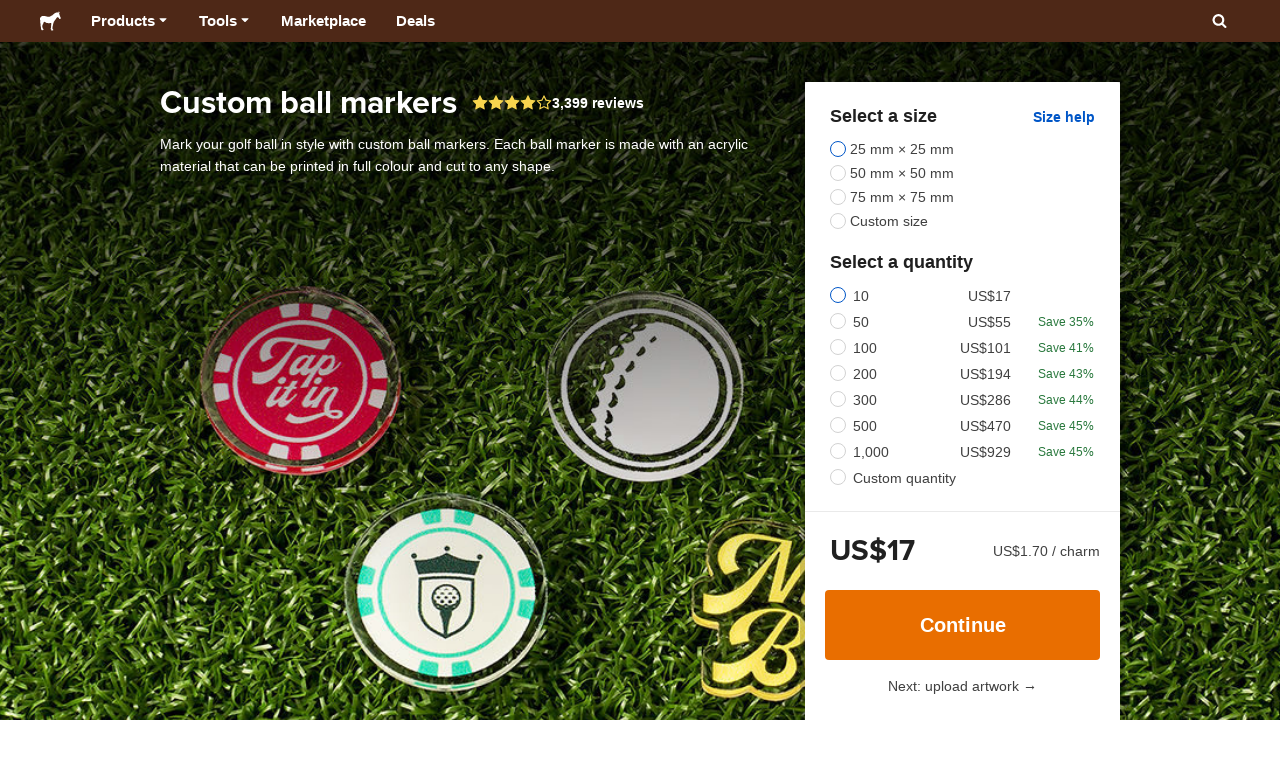

--- FILE ---
content_type: text/html; charset=utf-8
request_url: https://www.stickermule.com/en-in/uses/ball-markers
body_size: 113777
content:
<!DOCTYPE html><html lang="en-IN"><head><meta charSet="utf-8"/><link href="/core/_next/static/shared/frontend/static/favicon-production-32.613650327f8fcef6.ico" rel="shortcut icon" type="image/vnd.microsoft.icon"/><link href="/core/_next/static/shared/frontend/static/apple-touch-icon-152x152.3fd5e445ca882c76.png" rel="apple-touch-icon" type="image/png"/><link href="/core/_next/static/shared/frontend/static/apple-touch-icon-60x60.fe7e8c9fc47d5eb7.png" rel="apple-touch-icon" sizes="60x60" type="image/png"/><link href="/core/_next/static/shared/frontend/static/apple-touch-icon-76x76.23852e71b18883e7.png" rel="apple-touch-icon" sizes="76x76" type="image/png"/><link href="/core/_next/static/shared/frontend/static/apple-touch-icon-120x120.e1877e46095ad172.png" rel="apple-touch-icon" sizes="120x120" type="image/png"/><link href="/core/_next/static/shared/frontend/static/apple-touch-icon-152x152.3fd5e445ca882c76.png" rel="apple-touch-icon" sizes="152x152" type="image/png"/><meta content="width=device-width, initial-scale=1" name="viewport"/><title>Custom ball markers | Sticker Mule India</title><meta name="description" content="Free delivery. Each ball marker is made with an acrylic material that can be printed in full colour and cut to any shape."/><meta name="robots" content="noodp"/><meta property="og:type" content="article"/><meta property="og:url" content="https://www.stickermule.com/uses/ball-markers"/><meta property="og:site_name" content="Sticker Mule"/><meta property="og:title" content="Custom ball markers | Sticker Mule India"/><meta property="og:description" content="Free delivery. Each ball marker is made with an acrylic material that can be printed in full colour and cut to any shape."/><meta property="og:image" content="https://cdn.stickermule.com/content/core/products/productAliases/ball-markers/thumbnail"/><meta name="twitter:card" content="summary_large_image"/><meta name="twitter:image" content="https://cdn.stickermule.com/content/core/products/productAliases/ball-markers/thumbnail"/><meta name="twitter:site" content="@stickermule"/><meta name="twitter:title" content="Custom ball markers | Sticker Mule India"/><meta name="twitter:description" content="Free delivery. Each ball marker is made with an acrylic material that can be printed in full colour and cut to any shape."/><script data-testid="LdJsonScript" type="application/ld+json">{"@context":"http://schema.org","@graph":[{"@type":"Article","name":"Custom ball markers | Sticker Mule India","url":"https://www.stickermule.com/uses/ball-markers","image":"https://cdn.stickermule.com/content/core/products/productAliases/ball-markers/thumbnail","description":"Free delivery. Each ball marker is made with an acrylic material that can be printed in full colour and cut to any shape."},{"@context":"https://schema.org","@id":"https://www.stickermule.com/uses/ball-markers/#product","@type":"Product","brand":{"@id":"https://www.stickermule.com/uses/ball-markers/#brand","@type":"Brand","name":"Sticker Mule"},"description":"Free delivery. Each ball marker is made with an acrylic material that can be printed in full colour and cut to any shape.","image":["https://cdn.stickermule.com/content/core/products/productAliases/ball-markers/hero","https://cdn.stickermule.com/content/core/products/productAliases/ball-markers/thumbnail"],"mainEntityOfPage":{"@id":"https://www.stickermule.com/uses/ball-markers/#webpage","@type":"WebPage","url":"https://www.stickermule.com/en-in/products/ball-markers"},"mpn":"acrylic-charms","name":"Custom ball markers","sku":"acrylic-charms","url":"https://www.stickermule.com/en-in/products/ball-markers","offers":{"@id":"https://www.stickermule.com/en-in/products/ball-markers/#offer","@type":"Offer","price":"17.00","priceCurrency":"USD","itemCondition":"https://schema.org/NewCondition","availability":"https://schema.org/InStock","url":"https://www.stickermule.com/en-in/products/ball-markers","eligibleQuantity":{"@type":"QuantitativeValue","minValue":10,"unitCode":"https://vocabulary.uncefact.org/UnitMeasureCode#H87","unitText":"piece"},"seller":{"@id":"https://www.stickermule.com/en-in/products/ball-markers/#seller","@type":"Organization","name":"Sticker Mule"}}}]}</script><link href="https://www.stickermule.com/uses/ball-markers" hrefLang="en" rel="alternate"/><link href="https://www.stickermule.com/uk/uses/ball-markers" hrefLang="en-GB" rel="alternate"/><link href="https://www.stickermule.com/ca/uses/ball-markers" hrefLang="en-CA" rel="alternate"/><link href="https://www.stickermule.com/au/uses/ball-markers" hrefLang="en-AU" rel="alternate"/><link href="https://www.stickermule.com/en-de/uses/ball-markers" hrefLang="en-DE" rel="alternate"/><link href="https://www.stickermule.com/en-in/uses/ball-markers" rel="canonical"/><link href="https://www.stickermule.com/en-in/uses/ball-markers" hrefLang="en-IN" rel="alternate"/><link href="https://www.stickermule.com/es-us/uses/ball-markers" hrefLang="es-US" rel="alternate"/><link href="https://www.stickermule.com/es/uses/ball-markers" hrefLang="es" rel="alternate"/><link href="https://www.stickermule.com/mx/uses/ball-markers" hrefLang="es-MX" rel="alternate"/><link href="https://www.stickermule.com/ar/uses/ball-markers" hrefLang="es-AR" rel="alternate"/><link href="https://www.stickermule.com/it/uses/ball-markers" hrefLang="it" rel="alternate"/><link href="https://www.stickermule.com/fr-ca/uses/ball-markers" hrefLang="fr-CA" rel="alternate"/><link href="https://www.stickermule.com/fr/uses/ball-markers" hrefLang="fr" rel="alternate"/><link href="https://www.stickermule.com/de/uses/ball-markers" hrefLang="de" rel="alternate"/><link href="https://www.stickermule.com/nl/uses/ball-markers" hrefLang="nl" rel="alternate"/><link href="https://www.stickermule.com/br/uses/ball-markers" hrefLang="pt-BR" rel="alternate"/><link href="https://www.stickermule.com/pt/uses/ball-markers" hrefLang="pt" rel="alternate"/><link href="https://www.stickermule.com/hi/uses/ball-markers" hrefLang="hi" rel="alternate"/><link href="https://www.stickermule.com/jp/uses/ball-markers" hrefLang="ja" rel="alternate"/><link href="https://www.stickermule.com/eu/uses/ball-markers" hrefLang="en-IE" rel="alternate"/><script data-testid="LdJsonScript" type="application/ld+json">{"@context":"https://schema.org","@id":"https://www.stickermule.com/uses/ball-markers/#product","@type":"Product","aggregateRating":{"@id":"https://www.stickermule.com/uses/ball-markers/#rating","@type":"AggregateRating","itemReviewed":{"@id":"https://www.stickermule.com/uses/ball-markers/#product"},"ratingValue":4.2,"reviewCount":3399},"review":[{"@id":"https://www.stickermule.com/uses/ball-markers/#review-1339466","@type":"Review","author":{"@type":"Person","name":"FromAna"},"datePublished":"2026-01-18","name":"Back for more","reviewBody":"Happy to re order charms these are great Excited to see the blue protective plastic Great for customers less explanation from Me","reviewRating":{"@type":"Rating","ratingValue":5},"url":"https://www.stickermule.com/en-in/reviews/1339466"},{"@id":"https://www.stickermule.com/uses/ball-markers/#review-1339361","@type":"Review","author":{"@type":"Person","name":"Josh Holton"},"datePublished":"2026-01-17","name":"Problems on about 15 of them - But Turned out Great","reviewBody":"Around 15 of my acrylic charms had either a chip in the acrylic or pieces of the art had chipped off. Disappointed in those, but happy with the ones that didn't chip.","reviewRating":{"@type":"Rating","ratingValue":3},"url":"https://www.stickermule.com/en-in/reviews/1339361"},{"@id":"https://www.stickermule.com/uses/ball-markers/#review-1339118","@type":"Review","author":{"@type":"Person","name":"Regina E.G. Schymiczek"},"datePublished":"2026-01-14","name":"Großartige Umsetzung","reviewBody":"Mein kleines Kunstwerk wurde super umgesetzt, jede Nuance ist sichtbar.","reviewRating":{"@type":"Rating","ratingValue":5},"url":"https://www.stickermule.com/en-in/reviews/1339118"},{"@id":"https://www.stickermule.com/uses/ball-markers/#review-1338432","@type":"Review","author":{"@type":"Person","name":"carlo scarpato"},"datePublished":"2025-12-31","name":"Soddisfatto ","reviewBody":"Ero scettico nel progettare e comprare questi articoli, ma devo dire che mi sono ricreduto.\nIn primis, lavorazione e spedizione lampo💪🏾, ma l'articolo è molto bello e fatto benissimo. Sono rimasto davvero soddisfatto. Complimenti e grazie di tutto.\nSicuramente farò altri lavori da voi ","reviewRating":{"@type":"Rating","ratingValue":5},"url":"https://www.stickermule.com/en-in/reviews/1338432"},{"@id":"https://www.stickermule.com/uses/ball-markers/#review-1271867","@type":"Review","author":{"@type":"Person","name":"Ankur Vaghasiya"},"datePublished":"2024-03-15","name":"Key chain","reviewBody":"Good Product Services Provider","reviewRating":{"@type":"Rating","ratingValue":5},"url":"https://www.stickermule.com/en-in/reviews/1271867"}]}</script><meta name="next-head-count" content="45"/><style>
            /* Ensure proper stacking context and isolation between all layers. */
            #__mainNextjsAppContainerLayer,#__modalRootLayer,#__toastsContainerLayer,
            #__modal-root {
              isolation: isolate;
            }
          </style><link rel="preconnect" href="https://use.typekit.net" crossorigin /><noscript data-n-css=""></noscript><script defer="" nomodule="" src="/core/_next/static/chunks/polyfills-c67a75d1b6f99dc8.js"></script><script defer="" src="/core/_next/static/chunks/cccc6244-f639f749603131c7.js"></script><script defer="" src="/core/_next/static/chunks/8264-80055a6d613dc982.js"></script><script defer="" src="/core/_next/static/chunks/5085-42c8bed1f88cdbf2.js"></script><script defer="" src="/core/_next/static/chunks/4845-39fcf796491c7085.js"></script><script defer="" src="/core/_next/static/chunks/9695-09bc865e2e147bf3.js"></script><script defer="" src="/core/_next/static/chunks/1036-5e3718ce631fce74.js"></script><script defer="" src="/core/_next/static/chunks/6664-2bd57cc5484e10a2.js"></script><script defer="" src="/core/_next/static/chunks/4980-b5bbc061bc8ce9ee.js"></script><script defer="" src="/core/_next/static/chunks/8805-2568ae8331c254bc.js"></script><script defer="" src="/core/_next/static/chunks/1096-8d7077d0e228f58b.js"></script><script defer="" src="/core/_next/static/chunks/2624-759f89f10ca3a40f.js"></script><script defer="" src="/core/_next/static/chunks/9967-e76556ef8934c637.js"></script><script defer="" src="/core/_next/static/chunks/7115-76147b3c005d427c.js"></script><script defer="" src="/core/_next/static/chunks/2558-52ae31933499668d.js"></script><script defer="" src="/core/_next/static/chunks/6257-f6667af92b4dece5.js"></script><script defer="" src="/core/_next/static/chunks/431-c95c0ca524f6d4ce.js"></script><script defer="" src="/core/_next/static/chunks/8455-d91ef0433f3a1a7a.js"></script><script defer="" src="/core/_next/static/chunks/5039-212916960e63b266.js"></script><script defer="" src="/core/_next/static/chunks/1534-876695dc574c0d02.js"></script><script defer="" src="/core/_next/static/chunks/579-b645b30f4d7a2edf.js"></script><script defer="" src="/core/_next/static/chunks/3839-5f5232ced2afb6e9.js"></script><script defer="" src="/core/_next/static/chunks/6588-fc1c6e2682c22c38.js"></script><script defer="" src="/core/_next/static/chunks/2987-dbbf66b6ba2ccb2c.js"></script><script defer="" src="/core/_next/static/chunks/4770-f59325355f0a6f91.js"></script><script defer="" src="/core/_next/static/chunks/814-e6fb225edfb46d74.js"></script><script defer="" src="/core/_next/static/chunks/7025-707398b8e0de9063.js"></script><script defer="" src="/core/_next/static/chunks/1944-ec38ee9a677bdd40.js"></script><script defer="" src="/core/_next/static/chunks/8142-2f9a7e1591bdfc6e.js"></script><script defer="" src="/core/_next/static/chunks/8995-23bf79cd534727d0.js"></script><script defer="" src="/core/_next/static/chunks/607-6b1efc8c6942690e.js"></script><script defer="" src="/core/_next/static/chunks/3078-72b1cb4f9d6daa1c.js"></script><script defer="" src="/core/_next/static/chunks/5016-d4ce635d1c5f242e.js"></script><script defer="" src="/core/_next/static/chunks/1690-6433391c303344f1.js"></script><script defer="" src="/core/_next/static/chunks/681-af806b6da68b190c.js"></script><script defer="" src="/core/_next/static/chunks/4446-927a30c982bd40da.js"></script><script defer="" src="/core/_next/static/chunks/3516-14b0ad0be0c1c799.js"></script><script defer="" src="/core/_next/static/chunks/4594-0523c74aa8cb4c07.js"></script><script defer="" src="/core/_next/static/chunks/5556-f8872813acc9723c.js"></script><script defer="" src="/core/_next/static/chunks/2899.94cfb1fda4f41271.js"></script><script defer="" src="/core/_next/static/chunks/2941.a0224c19cc9d9abe.js"></script><script defer="" src="/core/_next/static/chunks/9336.3c15217e21f60c29.js"></script><script defer="" src="/core/_next/static/chunks/356.a49a50f6c4159a10.js"></script><script defer="" src="/core/_next/static/chunks/5778.e8f7e3e0b1e4c7d0.js"></script><script defer="" src="/core/_next/static/chunks/9670-e3d6b690cf7bc4da.js"></script><script defer="" src="/core/_next/static/chunks/5007.601dca371a5e102d.js"></script><script src="/core/_next/static/chunks/webpack-72f4bb9082b0b9c8.js" defer=""></script><script src="/core/_next/static/chunks/framework-ca706bf673a13738.js" defer=""></script><script src="/core/_next/static/chunks/main-a90b3a109de9e288.js" defer=""></script><script src="/core/_next/static/chunks/pages/_app-698dd01d51f71c3f.js" defer=""></script><script src="/core/_next/static/chunks/pages/uses/%5Balias%5D-00e0791bdce3dad3.js" defer=""></script><script src="/core/_next/static/NeJz3BUQYTvPpr8P058PO/_buildManifest.js" defer=""></script><script src="/core/_next/static/NeJz3BUQYTvPpr8P058PO/_ssgManifest.js" defer=""></script><style id="__jsx-2386019876">.skipToContent.jsx-2386019876{width:1px;height:1px;opacity:0;overflow:hidden;position:absolute;top:0;left:0;padding:10px;z-index:6;background:white}.skipToContent.jsx-2386019876:focus{height:auto;width:auto;opacity:1}</style><style id="__jsx-734322791">*,*::before,*::after{-webkit-box-sizing:border-box;-moz-box-sizing:border-box;box-sizing:border-box}body{-moz-osx-font-smoothing:grayscale;-webkit-font-smoothing:antialiased;-webkit-text-size-adjust:100%;font-family:"Helvetica Neue",Helvetica,Arial,sans-serif;margin:0}html{color:#404040;font-size:14px}a{color:inherit;text-decoration:none}body.noScroll{overflow:hidden;height:auto;position:fixed;left:0;right:0}body.mouseUser a,body.mouseUser button,body.mouseUser [tabindex],body.mouseUser input[type="button"]{outline:none}button{border:none;margin:0;padding:0;background:transparent;color:inherit;font:inherit;-webkit-font-smoothing:inherit;-moz-osx-font-smoothing:inherit;-webkit-appearance:none}button::-moz-focus-inner{border:0;padding:0}</style><style id="__jsx-955262882">p.jsx-955262882{color:#404040;font-family:"Helvetica Neue",Helvetica,Arial,sans-serif;font-size:16px;line-height:1.6;margin:0;text-align:inherit}.subtitle.jsx-955262882{font-size:1.4em}</style><style id="__jsx-939221288">li.jsx-939221288{background-color:white}a.jsx-939221288{display:grid;grid-template-columns:40px 1fr;grid-column-gap:15px;padding-left:15px}.icon.jsx-939221288{height:40px;-webkit-box-sizing:content-box;-moz-box-sizing:content-box;box-sizing:content-box;padding:10px 0;display:-webkit-box;display:-webkit-flex;display:-moz-box;display:-ms-flexbox;display:flex;-webkit-box-align:center;-webkit-align-items:center;-moz-box-align:center;-ms-flex-align:center;align-items:center;-webkit-box-pack:center;-webkit-justify-content:center;-moz-box-pack:center;-ms-flex-pack:center;justify-content:center}.iconBackground.jsx-939221288{height:40px;width:40px;display:-webkit-box;display:-webkit-flex;display:-moz-box;display:-ms-flexbox;display:flex;-webkit-box-align:center;-webkit-align-items:center;-moz-box-align:center;-ms-flex-align:center;align-items:center;-webkit-box-pack:center;-webkit-justify-content:center;-moz-box-pack:center;-ms-flex-pack:center;justify-content:center;background:url(/core/_next/static/shared/frontend/assets/navigation/iconBackground.261827c3da444a31.svg)}.iconBackground.jsx-939221288 svg{color:rgba(64,64,64,.75)}.label.jsx-939221288{display:-webkit-box;display:-webkit-flex;display:-moz-box;display:-ms-flexbox;display:flex;-webkit-box-align:center;-webkit-align-items:center;-moz-box-align:center;-ms-flex-align:center;align-items:center;padding:10px 15px 10px 0;border-bottom:1px solid rgba(196,196,196,.5)}li.jsx-939221288:first-child{-webkit-border-radius:8px 8px 0 0;-moz-border-radius:8px 8px 0 0;border-radius:8px 8px 0 0}li.jsx-939221288:last-child{-webkit-border-radius:0 0 8px 8px;-moz-border-radius:0 0 8px 8px;border-radius:0 0 8px 8px}li.jsx-939221288:only-child{-webkit-border-radius:8px;-moz-border-radius:8px;border-radius:8px}li.jsx-939221288:last-child .label.jsx-939221288{border-bottom:none}</style><style id="__jsx-3662335265">span.jsx-3662335265{margin:0}.lineClampSingle.jsx-3662335265{overflow:hidden;-o-text-overflow:ellipsis;text-overflow:ellipsis;white-space:nowrap}</style><style id="__jsx-345125589">span.jsx-345125589{color:currentColor;font-weight:inherit}@media screen and (min-width: 800px){span.jsx-345125589{color:currentColor;font-weight:inherit}}</style><style id="__jsx-3153587330">.lineClampMultiline.jsx-3153587330{overflow:hidden;-o-text-overflow:ellipsis;text-overflow:ellipsis;display:-webkit-box;-webkit-line-clamp:0;-webkit-box-orient:vertical}</style><style id="__jsx-1681716694">span.jsx-1681716694{;;}</style><style id="__jsx-771326099">span.jsx-771326099{font-size: calc(16px * var(--font-scaling));line-height: 150%;
    }@media screen and (min-width: 800px){span.jsx-771326099{font-size: calc(16px * var(--font-scaling));line-height: 150%;
      }}</style><style id="__jsx-807115771">.button.jsx-807115771{display:-webkit-inline-box;display:-webkit-inline-flex;display:-moz-inline-box;display:-ms-inline-flexbox;display:inline-flex;-webkit-box-pack:center;-webkit-justify-content:center;-moz-box-pack:center;-ms-flex-pack:center;justify-content:center;position:relative;overflow:hidden;cursor:pointer;border:1px solid transparent;font-weight:700;font-family:"Helvetica Neue",Helvetica,Arial,sans-serif;letter-spacing:0;-webkit-border-radius:4px;-moz-border-radius:4px;border-radius:4px}.button.jsx-807115771{display: flex; width: 100%;
    }@media screen and (min-width: 800px){.button.jsx-807115771{display: flex; width: 100%;
      }}.md.jsx-807115771{padding:16px 20px}.md.jsx-807115771>.content{gap:16px}.md.iconOnly.jsx-807115771{padding:16px}.md.iconOnly.jsx-807115771>.content{font-size:calc(16px * var(--font-scaling));line-height:150%;min-height:1lh;min-width:1lh}.iconOnly.jsx-807115771{-webkit-box-align:center;-webkit-align-items:center;-moz-box-align:center;-ms-flex-align:center;align-items:center;-webkit-box-pack:center;-webkit-justify-content:center;-moz-box-pack:center;-ms-flex-pack:center;justify-content:center}.uiAccent.standard.jsx-807115771{background-color:var(--uiAccent-bg);color:var(--uiAccent-fg)}.uiAccent.standard.jsx-807115771:hover{background-color:var(--uiAccent-bgHover)}.uiAccent.standard.jsx-807115771:focus{background-color:var(--uiAccent-bgActive)}.uiAccent.standard[disabled].jsx-807115771,.uiAccent.standard.disabled.jsx-807115771{background-color:var(--uiAccent-bgDisabled);color:var(--uiAccent-fgDisabled);pointer-events:none;cursor:default}.neutral.standard.jsx-807115771{border-color:var(--neutral-border)}.neutral.standard.jsx-807115771:hover{border-color:var(--neutral-borderHover)}.neutral.standard.jsx-807115771:focus{border-color:var(--neutral-borderActive)}.uiAccent.outline.jsx-807115771{background-color:var(--neutral-bg);color:var(--uiAccent-standalone-resting);border-color:var(--uiAccent-standalone-resting)}.uiAccent.outline.jsx-807115771:hover{color:var(--uiAccent-standalone-hover);border-color:var(--uiAccent-standalone-hover)}.uiAccent.outline.jsx-807115771:focus{color:var(--uiAccent-standalone-active);border-color:var(--uiAccent-standalone-active)}.uiAccent.outline[disabled].jsx-807115771,.uiAccent.outline.disabled.jsx-807115771{border-color:var(--uiAccent-standalone-disabled);color:var(--uiAccent-standalone-disabled);pointer-events:none;cursor:default}.uiAccent.text.jsx-807115771{background-color:var(--neutral-bg);color:var(--uiAccent-standalone-resting)}.uiAccent.text.jsx-807115771:hover{color:var(--uiAccent-standalone-hover)}.uiAccent.text.jsx-807115771:focus{color:var(--uiAccent-standalone-active)}.uiAccent.text[disabled].jsx-807115771,.uiAccent.text.disabled.jsx-807115771{color:var(--uiAccent-standalone-disabled);pointer-events:none;cursor:default}.button.jsx-807115771 .content{display:-webkit-box;display:-webkit-flex;display:-moz-box;display:-ms-flexbox;display:flex;-webkit-box-align:center;-webkit-align-items:center;-moz-box-align:center;-ms-flex-align:center;align-items:center;-webkit-box-pack:center;-webkit-justify-content:center;-moz-box-pack:center;-ms-flex-pack:center;justify-content:center;opacity:1}.button.jsx-807115771 .icon{display:-webkit-box;display:-webkit-flex;display:-moz-box;display:-ms-flexbox;display:flex}.button.jsx-807115771 .icon>svg{display:block}</style><style id="__jsx-284336425">.link.jsx-284336425{background:transparent;border:none;cursor:pointer;display:inline;font-family:inherit;font-weight:700;padding:0;text-align:inherit;text-decoration:none}.link.jsx-284336425>.contentAndIcon{display:-webkit-inline-box;display:-webkit-inline-flex;display:-moz-inline-box;display:-ms-inline-flexbox;display:inline-flex;gap:var(--iconGap);-webkit-box-align:baseline;-webkit-align-items:baseline;-moz-box-align:baseline;-ms-flex-align:baseline;align-items:baseline;text-decoration:inherit}.uiAccent.jsx-284336425{color:var(--uiAccent-standalone-resting)}.uiAccent.jsx-284336425:hover{color:var(--uiAccent-standalone-hover)}.uiAccent.jsx-284336425:focus{color:var(--uiAccent-standalone-active)}.uiAccent.disabled.jsx-284336425{color:var(--uiAccent-standalone-disabled)}.white.jsx-284336425{text-decoration:underline}.white.jsx-284336425:focus,.white.jsx-284336425:hover{opacity:.8}.link.jsx-284336425 .icon{display:-webkit-inline-box;display:-webkit-inline-flex;display:-moz-inline-box;display:-ms-inline-flexbox;display:inline-flex;-webkit-box-align:center;-webkit-align-items:center;-moz-box-align:center;-ms-flex-align:center;align-items:center;-webkit-align-self:center;-ms-flex-item-align:center;align-self:center}</style><style id="__jsx-3974232275">.link.jsx-3974232275{font-size: inherit; line-height: inherit;
    }@media screen and (min-width: 800px){.link.jsx-3974232275{font-size: inherit; line-height: inherit;
      }}</style><style id="__jsx-3523161911">.link.jsx-3523161911{--iconGap: 0.35em;
    }@media screen and (min-width: 800px){.link.jsx-3523161911{--iconGap: 0.35em;
      }}</style><style id="__jsx-990925002">p.jsx-990925002{color:#404040;font-family:"Helvetica Neue",Helvetica,Arial,sans-serif;font-size:inherit;line-height:1.6;margin:15px 0 0 0;text-align:center}.subtitle.jsx-990925002{font-size:1.4em}</style><style id="__jsx-2996686808">.wrapper.jsx-2996686808 .logout{font-weight:700;color:#404040;display:-webkit-inline-box;display:-webkit-inline-flex;display:-moz-inline-box;display:-ms-inline-flexbox;display:inline-flex;gap:5px;-webkit-box-align:center;-webkit-align-items:center;-moz-box-align:center;-ms-flex-align:center;align-items:center;padding:5px 0;margin:10px 0;font-weight:700;width:100%}.wrapper.jsx-2996686808 .logout .icon{position:relative;display:-webkit-box;display:-webkit-flex;display:-moz-box;display:-ms-flexbox;display:flex;-webkit-box-align:center;-webkit-align-items:center;-moz-box-align:center;-ms-flex-align:center;align-items:center;margin-right:10px;-webkit-transform:rotate(180deg);-moz-transform:rotate(180deg);-ms-transform:rotate(180deg);-o-transform:rotate(180deg);transform:rotate(180deg)}</style><style id="__jsx-727900878">nav.jsx-727900878{position:fixed;background-color:#f3f3f3;opacity:0;visibility:hidden}nav.isOpen.jsx-727900878{top:55px;height:-webkit-calc(100% - 55px);height:-moz-calc(100% - 55px);height:calc(100% - 55px);width:100%;z-index:7;overflow-x:hidden;overflow-y:auto;overflow:hidden auto;opacity:1;-webkit-overflow-scrolling:touch;-webkit-transition:opacity 200ms ease-out;-moz-transition:opacity 200ms ease-out;-o-transition:opacity 200ms ease-out;transition:opacity 200ms ease-out;visibility:visible}nav.jsx-727900878 ul{list-style-type:none;padding:0;margin:0 0 25px 0}nav.jsx-727900878 ul:last-child{margin:0}.sectionTitle.jsx-727900878{font-size:12px;text-transform:uppercase;margin:0 0 15px 0;color:#757575}.mainNav.jsx-727900878,.accountNav.jsx-727900878{padding:20px}.mainNav.jsx-727900878{position:absolute;top:0;left:0;right:0;-webkit-transition:-webkit-transform 400ms ease-out;-moz-transition:-moz-transform 400ms ease-out;-o-transition:-o-transform 400ms ease-out;transition:-webkit-transform 400ms ease-out;transition:-moz-transform 400ms ease-out;transition:-o-transform 400ms ease-out;transition:transform 400ms ease-out}.mainNav.hidden.jsx-727900878{-webkit-transform:translatex(-100%);-moz-transform:translatex(-100%);-ms-transform:translatex(-100%);-o-transform:translatex(-100%);transform:translatex(-100%)}.accountNav.jsx-727900878{-webkit-transform:translatex(100%);-moz-transform:translatex(100%);-ms-transform:translatex(100%);-o-transform:translatex(100%);transform:translatex(100%);position:absolute;top:0;left:0;right:0;-webkit-transition:-webkit-transform 400ms ease-out;-moz-transition:-moz-transform 400ms ease-out;-o-transition:-o-transform 400ms ease-out;transition:-webkit-transform 400ms ease-out;transition:-moz-transform 400ms ease-out;transition:-o-transform 400ms ease-out;transition:transform 400ms ease-out}.accountNav.visible.jsx-727900878{-webkit-transform:translatex(0);-moz-transform:translatex(0);-ms-transform:translatex(0);-o-transform:translatex(0);transform:translatex(0)}</style><style id="__jsx-2417501190">a.jsx-2417501190{display:-webkit-inline-box;display:-webkit-inline-flex;display:-moz-inline-box;display:-ms-inline-flexbox;display:inline-flex;height:var(--headerHeight);-webkit-box-align:center;-webkit-align-items:center;-moz-box-align:center;-ms-flex-align:center;align-items:center;-webkit-box-pack:center;-webkit-justify-content:center;-moz-box-pack:center;-ms-flex-pack:center;justify-content:center}a.jsx-2417501190:hover{opacity:.8}a.jsx-2417501190 .mobileOnly{display:block;width:66px}a.jsx-2417501190 .desktopOnly{display:none}@media screen and (min-width: 1040px){a.jsx-2417501190 .mobileOnly{display:none}a.jsx-2417501190 .desktopOnly{display:block;width:auto}}</style><style id="__jsx-3231732293">a.jsx-3231732293{display:-webkit-box;display:-webkit-flex;display:-moz-box;display:-ms-flexbox;display:flex;-webkit-box-align:center;-webkit-align-items:center;-moz-box-align:center;-ms-flex-align:center;align-items:center;font-weight:400;font-size:15px;padding:8px}a.jsx-3231732293 img.jsx-3231732293{margin-right:12px}a.jsx-3231732293 .description{display:block}</style><style id="__jsx-796382953">div.jsx-796382953{display:-webkit-box;display:-webkit-flex;display:-moz-box;display:-ms-flexbox;display:flex;-webkit-box-align:center;-webkit-align-items:center;-moz-box-align:center;-ms-flex-align:center;align-items:center}a.jsx-796382953{display:-webkit-box;display:-webkit-flex;display:-moz-box;display:-ms-flexbox;display:flex;-webkit-box-align:center;-webkit-align-items:center;-moz-box-align:center;-ms-flex-align:center;align-items:center;font-size:15px;font-weight:700;line-height:1.2;padding:12px 15px}.HeaderCaretDown.jsx-796382953{pointer-events:none;margin-left:2px}.subItems.jsx-796382953{position:absolute;opacity:0;pointer-events:none;left:-40px;top:43px;-webkit-transition:opacity 250ms ease-out;-moz-transition:opacity 250ms ease-out;-o-transition:opacity 250ms ease-out;transition:opacity 250ms ease-out}.showSubItems.jsx-796382953{opacity:1;-webkit-transition:none;-moz-transition:none;-o-transition:none;transition:none;pointer-events:all}ul.jsx-796382953{background-color:white;-webkit-border-radius:8px;-moz-border-radius:8px;border-radius:8px;-webkit-box-shadow:0px 6px 20px rgba(0,0,0,.4);-moz-box-shadow:0px 6px 20px rgba(0,0,0,.4);box-shadow:0px 6px 20px rgba(0,0,0,.4);color:#202020;left:0;top:0;list-style:none;margin-top:8px;min-width:225px;max-width:350px;padding:16px;position:absolute;z-index:4}ul.jsx-796382953::before{position:absolute;width:100%;height:9px;content:"";left:0;top:-9px}ul.jsx-796382953::after{content:"";position:absolute;display:block;width:0;height:0;border:8px solid transparent;border-bottom-color:white;top:-16px;left:37%;z-index:5}ul.tools.jsx-796382953{min-width:350px}ul.tools.jsx-796382953::after{left:50%}ul.jsx-796382953 li.jsx-796382953{-webkit-border-radius:8px;-moz-border-radius:8px;border-radius:8px}ul.jsx-796382953 li.jsx-796382953:hover{background-color:#f3f3f3}</style><style id="__jsx-1161321533">p.jsx-1161321533{margin:0}.lineClampSingle.jsx-1161321533{overflow:hidden;-o-text-overflow:ellipsis;text-overflow:ellipsis;white-space:nowrap}</style><style id="__jsx-1040480533">p.jsx-1040480533{color:var(--neutral-fgMuted);font-weight:inherit}@media screen and (min-width: 800px){p.jsx-1040480533{color:var(--neutral-fgMuted);font-weight:inherit}}</style><style id="__jsx-2061012426">p.jsx-2061012426{;;}</style><style id="__jsx-848650355">p.jsx-848650355{font-size: calc(12px * var(--font-scaling));line-height: 133.333%;
    }@media screen and (min-width: 800px){p.jsx-848650355{font-size: calc(12px * var(--font-scaling));line-height: 133.333%;
      }}</style><style id="__jsx-1727604228">nav.jsx-1727604228{display:-webkit-box;display:-webkit-flex;display:-moz-box;display:-ms-flexbox;display:flex;position:relative;z-index:3}</style><style id="__jsx-c02370c69473a7d3">button.jsx-c02370c69473a7d3{-webkit-appearance:none;-moz-appearance:none;-ms-appearance:none;appearance:none;border:0;background-color:transparent;cursor:pointer;padding:14px 17px}button.jsx-c02370c69473a7d3:focus{outline:none}button.jsx-c02370c69473a7d3 svg{-webkit-transform:translatey(3px);-moz-transform:translatey(3px);-ms-transform:translatey(3px);-o-transform:translatey(3px);transform:translatey(3px)}</style><style id="__jsx-349278466">header.jsx-349278466{position:fixed;top:0;z-index:3;width:100%;--headerHeight:55px;--iconItemWidth:60px;height:var(--headerHeight);background-color:#4e2817;color:white}.container.jsx-349278466{display:-webkit-box;display:-webkit-flex;display:-moz-box;display:-ms-flexbox;display:flex;-webkit-box-align:center;-webkit-align-items:center;-moz-box-align:center;-ms-flex-align:center;align-items:center;-webkit-box-pack:justify;-webkit-justify-content:space-between;-moz-box-pack:justify;-ms-flex-pack:justify;justify-content:space-between;width:100%;height:100%;margin:0 auto}header.jsx-349278466:not(.isFullWidth) .container.jsx-349278466{max-width:1000px}.spacer.jsx-349278466{height:55px}.navigation.jsx-349278466{display:-webkit-box;display:-webkit-flex;display:-moz-box;display:-ms-flexbox;display:flex;-webkit-box-align:center;-webkit-align-items:center;-moz-box-align:center;-ms-flex-align:center;align-items:center}.menuToggle.jsx-349278466{width:60px}.center.jsx-349278466{position:absolute;left:50%;-webkit-transform:translatex(-50%);-moz-transform:translatex(-50%);-ms-transform:translatex(-50%);-o-transform:translatex(-50%);transform:translatex(-50%)}.rightItems.jsx-349278466{display:-webkit-box;display:-webkit-flex;display:-moz-box;display:-ms-flexbox;display:flex;-webkit-box-align:center;-webkit-align-items:center;-moz-box-align:center;-ms-flex-align:center;align-items:center}.searchButton.jsx-349278466{cursor:pointer;width:var(--iconItemWidth);height:var(--headerHeight)}.searchButton.jsx-349278466 svg{-webkit-transform:translate(2px,1px);-moz-transform:translate(2px,1px);-ms-transform:translate(2px,1px);-o-transform:translate(2px,1px);transform:translate(2px,1px);height:auto;width:auto}.desktopOnly.jsx-349278466{display:none}.logo.jsx-349278466 h1.jsx-349278466{font-size:16px;margin:0}@media screen and (min-width: 1040px){header.jsx-349278466{position:static;--headerHeight:42px;--iconItemWidth:45px}.container.jsx-349278466{padding:0 20px}.isFullWidth.jsx-349278466 .container.jsx-349278466{padding:0 40px}.mobileOnly.jsx-349278466{display:none}.desktopOnly.jsx-349278466{display:block}.logo.jsx-349278466{margin-right:15px}.rightItems.jsx-349278466,.menuToggle.jsx-349278466{width:auto}.searchButton.jsx-349278466 svg{height:15px;width:15px}}</style><style id="__jsx-3214160595">@media screen and (min-width: 1040px){header.jsx-3214160595{--active-nav-item-background:#321a0f}header.isTransparentOnLargeUp.jsx-3214160595{--active-nav-item-background:transparent}header.isTransparentOnLargeUp.jsx-3214160595{background-color:transparent;position:absolute;top:auto}header.jsx-3214160595 .HeaderNavItem{color:white}header.isTransparentOnLargeUp.jsx-3214160595 .HeaderNavItem,header.isTransparentOnLargeUp.jsx-3214160595 .HeaderCaretDown{color:}header.isTransparentOnLargeUp.jsx-3214160595 .HeaderNavItem.showSubItems{background-color:transparent}header.jsx-3214160595 .HeaderNavItem:active,header.jsx-3214160595 .HeaderNavItem:focus,header.jsx-3214160595 .HeaderNavItem:hover,header.jsx-3214160595 .HeaderNavItem.showSubItems{background-color:#3e2012}header.isTransparentOnLargeUp.jsx-3214160595 .HeaderNavItem:active,header.isTransparentOnLargeUp.jsx-3214160595 .HeaderNavItem:focus,header.isTransparentOnLargeUp.jsx-3214160595 .HeaderNavItem:hover,header.isTransparentOnLargeUp.jsx-3214160595 .HeaderCaretDown:active,header.isTransparentOnLargeUp.jsx-3214160595 .HeaderCaretDown:focus,header.isTransparentOnLargeUp.jsx-3214160595 .HeaderCaretDown:hover{background-color:transparent;opacity:.8}header.isTransparentOnLargeUp.jsx-3214160595 .HeaderNavItem.HeaderNavItem{color:}header.isTransparentOnLargeUp.jsx-3214160595 .navigation.jsx-3214160595 .logo.jsx-3214160595 .sticker{fill:}}</style><style id="__jsx-1393381765">picture.jsx-1393381765,img.jsx-1393381765{position:absolute;height:230px;bottom:0;left:0}picture.jsx-1393381765{width:100%;height:100%;max-height:740px;overflow:hidden}.hasCoverBg.jsx-1393381765::after{position:absolute;content:"";left:0;width:100%;height:100%;background:rgba(0,0,0,.5)}.hasCoverBg.jsx-1393381765 img.jsx-1393381765{height:100%;width:100%;-o-object-fit:cover;object-fit:cover}img.jsx-1393381765{left:50%;-webkit-transform:translatex(-50%);-moz-transform:translatex(-50%);-ms-transform:translatex(-50%);-o-transform:translatex(-50%);transform:translatex(-50%)}@media screen and (min-width: 800px){picture.jsx-1393381765,img.jsx-1393381765{bottom:auto;top:0;height:100%}.hasCoverBg.jsx-1393381765::after{content:none}}</style><style id="__jsx-3502869333">h1.jsx-3502869333{color:#202020;font-family:"proxima-nova", "Helvetica Neue",Helvetica,Arial,sans-serif;font-size:2.3rem;font-weight:400;line-height:1.3;margin:0;text-align:inherit}@media screen and (min-width: 800px){h1.jsx-3502869333{font-size:2.3rem}}</style><style id="__jsx-2131831072">.stars.jsx-2131831072{display:-webkit-inline-box;display:-webkit-inline-flex;display:-moz-inline-box;display:-ms-inline-flexbox;display:inline-flex;max-width:100%}.stars.xs.jsx-2131831072,.stars.sm.jsx-2131831072,.stars.md.jsx-2131831072{gap:2px}.stars.lg.jsx-2131831072{gap:4px}.stars.xl.jsx-2131831072,.stars.xxl.jsx-2131831072{gap:8px}</style><style id="__jsx-811401512">p.jsx-811401512{color:#404040;font-family:"Helvetica Neue",Helvetica,Arial,sans-serif;font-size:inherit;line-height:1.6;margin:0;text-align:inherit}.subtitle.jsx-811401512{font-size:1.4em}</style><style id="__jsx-3632806760">p.jsx-3632806760{color:#404040;font-family:"Helvetica Neue",Helvetica,Arial,sans-serif;font-size:inherit;line-height:1.6;margin:0 0 1.5rem;text-align:inherit}.subtitle.jsx-3632806760{font-size:1.4em}</style><style id="__jsx-2537952761">.title.jsx-2537952761{display:-webkit-box;display:-webkit-flex;display:-moz-box;display:-ms-flexbox;display:flex;-webkit-box-orient:vertical;-webkit-box-direction:normal;-webkit-flex-direction:column;-moz-box-orient:vertical;-moz-box-direction:normal;-ms-flex-direction:column;flex-direction:column;margin:0 auto;-webkit-box-align:center;-webkit-align-items:center;-moz-box-align:center;-ms-flex-align:center;align-items:center}.ratings.jsx-2537952761{display:-webkit-box;display:-webkit-flex;display:-moz-box;display:-ms-flexbox;display:flex;-webkit-box-align:center;-webkit-align-items:center;-moz-box-align:center;-ms-flex-align:center;align-items:center;justify-items:center;font-weight:700;gap:10px}.lightText.jsx-2537952761 *{color:white}@media screen and (max-width:800px){.hasCoverBg.jsx-2537952761 *{color:white}}.description.jsx-2537952761{margin-top:10px}@media screen and (min-width: 800px){.title.jsx-2537952761{-webkit-box-orient:horizontal;-webkit-box-direction:normal;-webkit-flex-direction:row;-moz-box-orient:horizontal;-moz-box-direction:normal;-ms-flex-direction:row;flex-direction:row;-webkit-flex-wrap:wrap;-ms-flex-wrap:wrap;flex-wrap:wrap}.title.jsx-2537952761 h1{margin-right:15px}.description.jsx-2537952761{max-width:590px}}</style><style id="__jsx-3016263943">h2.jsx-3016263943{color:#202020;font-family:"proxima-nova", "Helvetica Neue",Helvetica,Arial,sans-serif;font-size:1.4rem;font-weight:400;line-height:1.3;margin:0.2rem 0 0.5em;text-align:inherit}@media screen and (min-width: 800px){h2.jsx-3016263943{font-size:1.3rem}}</style><style id="__jsx-3034715326">div.jsx-3034715326 h2{display:-webkit-box;display:-webkit-flex;display:-moz-box;display:-ms-flexbox;display:flex;-webkit-box-align:center;-webkit-align-items:center;-moz-box-align:center;-ms-flex-align:center;align-items:center;font-family:"Helvetica Neue",Helvetica,Arial,sans-serif;font-weight:700}</style><style id="__jsx-2121850679">.input.jsx-2121850679,.StripeElement{background:var(--neutral-bg);border:1px solid var(--neutral-border);-webkit-border-radius:4px;-moz-border-radius:4px;border-radius:4px;-webkit-box-shadow:none;-moz-box-shadow:none;box-shadow:none;color:var(--neutral-fg);display:block;font-family:"Helvetica Neue",Helvetica,Arial,sans-serif;outline:none;width:100%}.input.sm.jsx-2121850679{font-size:max(16px, calc(14px * var(--font-scaling)));line-height:min(150%, 157.143%);padding:8px 12px}.input.textarea.xs.jsx-2121850679{padding:8px}.input.textarea.sm.jsx-2121850679{padding:12px}.input.jsx-2121850679::-webkit-input-placeholder{color:var(--neutral-fgMuted)}.input.jsx-2121850679:-moz-placeholder{color:var(--neutral-fgMuted)}.input.jsx-2121850679::-moz-placeholder{color:var(--neutral-fgMuted)}.input.jsx-2121850679:-ms-input-placeholder{color:var(--neutral-fgMuted)}.input.jsx-2121850679::-ms-input-placeholder{color:var(--neutral-fgMuted)}.input.jsx-2121850679::placeholder{color:var(--neutral-fgMuted)}.input.sm[type="time"].jsx-2121850679{height:40px}.input[type="radio"].jsx-2121850679{position:relative;display:inline-block;-webkit-border-radius:9999px;-moz-border-radius:9999px;border-radius:9999px;cursor:pointer;-webkit-appearance:none;-moz-appearance:none;-ms-appearance:none;appearance:none;padding:0;margin:3px 8px 0 0}.input[type="radio"].xs.jsx-2121850679,.input[type="radio"].sm.jsx-2121850679{width:16px;height:16px}.input[type="radio"].md.jsx-2121850679,.input[type="radio"].lg.jsx-2121850679{width:20px;height:20px}.input[type="radio"].jsx-2121850679:checked{border-color:var(--uiAccent-standalone-resting)}.input[type="radio"].jsx-2121850679:checked::before{content:"";position:absolute;inset:2px;-webkit-border-radius:9999px;-moz-border-radius:9999px;border-radius:9999px;background-color:var(--uiAccent-bg)}.input[type="radio"].jsx-2121850679:disabled,.checkbox.jsx-2121850679:disabled{cursor:default}.input.jsx-2121850679:disabled{opacity:.5}.input.jsx-2121850679:not([type="radio"],[type="checkbox"]):disabled{border-color:var(--neutral-borderDisabled);background-color:var(--neutral-bgAltSoft);opacity:1}.input.jsx-2121850679:not([type="radio"],[type="checkbox"]).readOnly{border-color:var(--neutral-border);background-color:var(--neutral-bgAlt)}.input.jsx-2121850679:hover{border-color:var(--neutral-borderHover)}.input.jsx-2121850679:focus,.StripeElement--focus{border-color:var(--uiAccent-weaker-borderActive);-webkit-box-shadow:0px 0px 0px 4px var(--uiAccent-outline);-moz-box-shadow:0px 0px 0px 4px var(--uiAccent-outline);box-shadow:0px 0px 0px 4px var(--uiAccent-outline)}.isInvalid.jsx-2121850679,.StripeElement--invalid{background:var(--danger-weaker-bg);border-color:var(--danger-weaker-border)}.isInvalid.jsx-2121850679:focus,.StripeElement--invalid.StripeElement--focus{background:var(--neutral-bg);border-color:var(--danger-weaker-borderActive);-webkit-box-shadow:0px 0px 0px 4px var(--danger-outline);-moz-box-shadow:0px 0px 0px 4px var(--danger-outline);box-shadow:0px 0px 0px 4px var(--danger-outline)}.input.checkbox.jsx-2121850679{position:relative;display:-webkit-box;display:-webkit-flex;display:-moz-box;display:-ms-flexbox;display:flex;-webkit-box-align:center;-webkit-align-items:center;-moz-box-align:center;-ms-flex-align:center;align-items:center;-webkit-box-pack:center;-webkit-justify-content:center;-moz-box-pack:center;-ms-flex-pack:center;justify-content:center;padding:0;margin:0;border:1px solid var(--neutral-border);-webkit-border-radius:4px;-moz-border-radius:4px;border-radius:4px;-webkit-appearance:none;-moz-appearance:none;-ms-appearance:none;appearance:none;outline:0;cursor:pointer}.checkbox.xs.jsx-2121850679,.checkbox.sm.jsx-2121850679{width:16px;height:16px}.checkbox.md.jsx-2121850679,.checkbox.lg.jsx-2121850679{width:20px;height:20px}.checkbox.jsx-2121850679:checked{background:var(--uiAccent-bg);border-color:var(--uiAccent-border)}.checkbox.jsx-2121850679:checked::before{content:"";background:var(--uiAccent-fg);-webkit-mask-image:url("data:image/svg+xml,%3Csvg xmlns='http://www.w3.org/2000/svg' viewBox='0 0 448 512'%3E%3Cpath d='M435 53.87c14 11 17 31 7 45l-256 352c-6 7-14 12-23 13-10 1-19-3-26-9l-128-128c-12-13-12-33 0-46 13-12 33-12 46 0l101 102 234-322c11-14 31-17 45-7'%3E%3C/path%3E%3C/svg%3E");mask-image:url("data:image/svg+xml,%3Csvg xmlns='http://www.w3.org/2000/svg' viewBox='0 0 448 512'%3E%3Cpath d='M435 53.87c14 11 17 31 7 45l-256 352c-6 7-14 12-23 13-10 1-19-3-26-9l-128-128c-12-13-12-33 0-46 13-12 33-12 46 0l101 102 234-322c11-14 31-17 45-7'%3E%3C/path%3E%3C/svg%3E");-webkit-mask-repeat:no-repeat;mask-repeat:no-repeat;-webkit-mask-position:center;mask-position:center;color:var(--uiAccent-fg);position:absolute;inset:1px}.checkbox.indeterminate.jsx-2121850679:checked::before{-webkit-mask-image:url("data:image/svg+xml,%3Csvg xmlns='http://www.w3.org/2000/svg' viewBox='0 0 448 512'%3E%3Cpath d='M0 256c0-18 14-32 32-32h384c18 0 32 14 32 32s-14 32-32 32H32c-18 0-32-14-32-32'%3E%3C/path%3E%3C/svg%3E");mask-image:url("data:image/svg+xml,%3Csvg xmlns='http://www.w3.org/2000/svg' viewBox='0 0 448 512'%3E%3Cpath d='M0 256c0-18 14-32 32-32h384c18 0 32 14 32 32s-14 32-32 32H32c-18 0-32-14-32-32'%3E%3C/path%3E%3C/svg%3E")}.checkbox.large.jsx-2121850679:checked::before{inset:2px}@media screen and (min-width: 800px){.input.jsx-2121850679{font-size:calc(14px * var(--font-scaling))}.input.sm.jsx-2121850679{font-size:calc(14px * var(--font-scaling));line-height:157.143%}}</style><style id="__jsx-915381409">.tooltip.jsx-915381409{position:absolute;top:-9999px;left:-9999px;color:var(--tooltipColor);font-size:calc(12px * var(--font-scaling));line-height:133.333%;font-weight:700;white-space:nowrap;z-index:1}.content.jsx-915381409{position:relative;background:var(--tooltipBackground);-webkit-border-radius:4px;-moz-border-radius:4px;border-radius:4px}.caret.jsx-915381409{border:5px solid transparent;content:"";display:block;height:0;position:absolute;width:0}.leftAlign.jsx-915381409 .caret.jsx-915381409{left:15px}.rightAlign.jsx-915381409 .caret.jsx-915381409{right:15px}.centerAlign.jsx-915381409 .caret.jsx-915381409{left:-webkit-calc(50% - 5px);left:-moz-calc(50% - 5px);left:calc(50% - 5px)}.left.jsx-915381409 .caret.jsx-915381409{left:-webkit-calc(100% - 1px);left:-moz-calc(100% - 1px);left:calc(100% - 1px);top:-webkit-calc(50% - 5px);top:-moz-calc(50% - 5px);top:calc(50% - 5px)}.right.jsx-915381409 .caret.jsx-915381409{right:-webkit-calc(100% - 1px);right:-moz-calc(100% - 1px);right:calc(100% - 1px);top:-webkit-calc(50% - 5px);top:-moz-calc(50% - 5px);top:calc(50% - 5px)}.top.jsx-915381409 .caret.jsx-915381409{bottom:-9px;border-top-color:var(--tooltipBackground)}.bottom.jsx-915381409 .caret.jsx-915381409{top:-9px;border-bottom-color:var(--tooltipBackground)}.left.jsx-915381409 .caret.jsx-915381409{border-left-color:var(--tooltipBackground)}.right.jsx-915381409 .caret.jsx-915381409{border-right-color:var(--tooltipBackground)}.neutral.jsx-915381409{--tooltipBackground:var(--neutral-stronger-bg);--tooltipColor:var(--neutral-stronger-fg)}.error.jsx-915381409{--tooltipBackground:var(--danger-bg);--tooltipColor:var(--danger-fg)}.sm.jsx-915381409 .content.jsx-915381409{padding:4px 8px}.lg.jsx-915381409 .content.jsx-915381409{padding:12px}</style><style id="__jsx-3397406246">.container.jsx-3397406246 h2{padding-left:5px}.container.jsx-3397406246 input[type="radio"]{margin:0;padding:0}.sizeHeader.jsx-3397406246{display:-webkit-box;display:-webkit-flex;display:-moz-box;display:-ms-flexbox;display:flex;-webkit-flex-wrap:wrap;-ms-flex-wrap:wrap;flex-wrap:wrap;-webkit-box-pack:justify;-webkit-justify-content:space-between;-moz-box-pack:justify;-ms-flex-pack:justify;justify-content:space-between}.sizeHelp.jsx-3397406246{display:-webkit-box;display:-webkit-flex;display:-moz-box;display:-ms-flexbox;display:flex;padding:0 5px 5px 5px}ul.jsx-3397406246{padding:0;margin:0}ul.jsx-3397406246 label.jsx-3397406246{-webkit-box-align:center;-webkit-align-items:center;-moz-box-align:center;-ms-flex-align:center;align-items:center;display:grid;grid-template-columns:15px 1fr;padding:4px 5px}ul.jsx-3397406246 label.jsx-3397406246 input[type="radio"]{display:block}ul.jsx-3397406246 label.jsx-3397406246:hover,ul.jsx-3397406246 label.jsx-3397406246:focus-within{background-color:#ecf3fe;-webkit-border-radius:5px;-moz-border-radius:5px;border-radius:5px;cursor:pointer}.dimensions.jsx-3397406246,.quantities.jsx-3397406246{padding-left:5px}.isDisabled.jsx-3397406246{color:#757575}</style><style id="__jsx-1408709310">.tooltipWrapper.jsx-1408709310{position:relative}.neutral.jsx-1408709310{--tooltip-color:var(--neutral-stronger-bg);--tooltip-text-color:var(--neutral-stronger-fg)}.error.jsx-1408709310{--tooltip-color:var(--danger-bg);--tooltip-text-color:var(--danger-fg)}.tooltip.jsx-1408709310{background-color:var(--tooltip-color);color:var(--tooltip-text-color);-webkit-border-radius:4px;-moz-border-radius:4px;border-radius:4px;font-size:calc(12px * var(--font-scaling));line-height:133.333%;font-weight:700;position:absolute;z-index:1;white-space:nowrap}.tooltip.sm.jsx-1408709310{padding:4px 8px}.tooltip.lg.jsx-1408709310{padding:12px}.leftAlign.jsx-1408709310{left:0;top:auto}.rightAlign.jsx-1408709310{right:0;top:auto}.centerAlign.jsx-1408709310{top:auto;left:50%;-webkit-transform:translatex(-50%);-moz-transform:translatex(-50%);-ms-transform:translatex(-50%);-o-transform:translatex(-50%);transform:translatex(-50%)}.top.jsx-1408709310{top:auto;bottom:100%}.bottom.jsx-1408709310{top:100%;bottom:auto}.left.jsx-1408709310{right:100%;top:50%;-webkit-transform:translatey(-50%);-moz-transform:translatey(-50%);-ms-transform:translatey(-50%);-o-transform:translatey(-50%);transform:translatey(-50%)}.right.jsx-1408709310{left:100%;top:50%;-webkit-transform:translatey(-50%);-moz-transform:translatey(-50%);-ms-transform:translatey(-50%);-o-transform:translatey(-50%);transform:translatey(-50%)}.tooltip.jsx-1408709310::after{border:5px solid transparent;content:"";display:block;height:0;position:absolute;width:0}.leftAlign.jsx-1408709310::after{left:15px}.rightAlign.jsx-1408709310::after{right:15px}.centerAlign.jsx-1408709310::after{left:-webkit-calc(50% - 5px);left:-moz-calc(50% - 5px);left:calc(50% - 5px)}.left.jsx-1408709310::after{left:-webkit-calc(100% - 1px);left:-moz-calc(100% - 1px);left:calc(100% - 1px);top:-webkit-calc(50% - 5px);top:-moz-calc(50% - 5px);top:calc(50% - 5px)}.right.jsx-1408709310::after{right:-webkit-calc(100% - 1px);right:-moz-calc(100% - 1px);right:calc(100% - 1px);top:-webkit-calc(50% - 5px);top:-moz-calc(50% - 5px);top:calc(50% - 5px)}.top.jsx-1408709310::after{bottom:-9px;border-top-color:var(--tooltip-color)}.bottom.jsx-1408709310::after{top:-9px;border-bottom-color:var(--tooltip-color)}.left.jsx-1408709310::after{border-left-color:var(--tooltip-color)}.right.jsx-1408709310::after{border-right-color:var(--tooltip-color)}.isVisibleOnHover.jsx-1408709310{pointer-events:none}</style><style id="__jsx-168798779">div.jsx-168798779 .tooltip{font-size:14px;margin-bottom:5px}button.jsx-168798779{cursor:pointer;padding-right:5px}</style><style id="__jsx-293103210">td.jsx-293103210{text-align:right;width:100%}td.jsx-293103210:last-child{-webkit-border-bottom-right-radius:5px;-moz-border-radius-bottomright:5px;border-bottom-right-radius:5px;-webkit-border-top-right-radius:5px;-moz-border-radius-topright:5px;border-top-right-radius:5px}label.jsx-293103210{display:block;padding:4px 5px;width:100%;white-space:nowrap}label.jsx-293103210:hover{cursor:pointer}.price.jsx-293103210 label.jsx-293103210{padding-right:20px}.hasDiscount.jsx-293103210 label.jsx-293103210{text-decoration:line-through}.isPriceLoading.jsx-293103210,.isSavingsLoading.jsx-293103210{opacity:.5}.savings.jsx-293103210{color:#2a793e;font-size:12px;white-space:nowrap}.upcharges.jsx-293103210{font-size:12px;padding-left:5px}</style><style id="__jsx-3796598889">table.jsx-3796598889{border-collapse:collapse}tr.jsx-3796598889 .tooltipWrapper{height:20px}tr.jsx-3796598889 label.jsx-3796598889{display:block;padding:4px 5px;width:100%;white-space:nowrap}tr.jsx-3796598889 input{vertical-align:middle}td.jsx-3796598889:first-child{-webkit-border-bottom-left-radius:5px;-moz-border-radius-bottomleft:5px;border-bottom-left-radius:5px;-webkit-border-top-left-radius:5px;-moz-border-radius-topleft:5px;border-top-left-radius:5px;padding-left:5px}td.jsx-3796598889:last-child{-webkit-border-bottom-right-radius:5px;-moz-border-radius-bottomright:5px;border-bottom-right-radius:5px;-webkit-border-top-right-radius:5px;-moz-border-radius-topright:5px;border-top-right-radius:5px}table.jsx-3796598889:not(.disabled) tr.jsx-3796598889:hover,table.jsx-3796598889:not(.disabled) tr.jsx-3796598889:focus-within{background-color:#ecf3fe}table.jsx-3796598889:not(.disabled) label.jsx-3796598889:hover{cursor:pointer}.quantities.jsx-3796598889{padding-left:5px}.copyButton.jsx-3796598889{visibility:hidden;-webkit-align-self:center;-ms-flex-item-align:center;align-self:center;margin-left:auto}.disabled.jsx-3796598889{color:#757575}.container.jsx-3796598889:hover .copyButton.jsx-3796598889{visibility:visible}.upr.jsx-3796598889{margin-top:15px}.customQuantityCell.jsx-3796598889{padding:3px 0 6px}.quantityHeader.jsx-3796598889{display:-webkit-box;display:-webkit-flex;display:-moz-box;display:-ms-flexbox;display:flex;-webkit-flex-wrap:wrap;-ms-flex-wrap:wrap;flex-wrap:wrap;-webkit-box-pack:justify;-webkit-justify-content:space-between;-moz-box-pack:justify;-ms-flex-pack:justify;justify-content:space-between}.quantityHelp.jsx-3796598889{display:-webkit-box;display:-webkit-flex;display:-moz-box;display:-ms-flexbox;display:flex;padding:0 5px 5px 5px}.headerItems.jsx-3796598889{display:-webkit-box;display:-webkit-flex;display:-moz-box;display:-ms-flexbox;display:flex;-webkit-box-flex:1;-webkit-flex:1 1 auto;-moz-box-flex:1;-ms-flex:1 1 auto;flex:1 1 auto;-webkit-box-pack:justify;-webkit-justify-content:space-between;-moz-box-pack:justify;-ms-flex-pack:justify;justify-content:space-between}</style><style id="__jsx-3842452810">h2.jsx-3842452810{color:#202020;font-family:"proxima-nova", "Helvetica Neue",Helvetica,Arial,sans-serif;font-size:1.85rem;font-weight:400;line-height:1.3;margin:0;text-align:inherit}@media screen and (min-width: 800px){h2.jsx-3842452810{font-size:2.1rem}}</style><style id="__jsx-323051296">p.jsx-323051296{color:#404040;font-family:"Helvetica Neue",Helvetica,Arial,sans-serif;font-size:14px;line-height:1.6;margin:0;text-align:inherit}.subtitle.jsx-323051296{font-size:1.4em}</style><style id="__jsx-3302296831">.pricing.jsx-3302296831{display:-webkit-box;display:-webkit-flex;display:-moz-box;display:-ms-flexbox;display:flex;-webkit-box-pack:justify;-webkit-justify-content:space-between;-moz-box-pack:justify;-ms-flex-pack:justify;justify-content:space-between;-webkit-box-align:center;-webkit-align-items:center;-moz-box-align:center;-ms-flex-align:center;align-items:center;opacity:1;-webkit-transition:200ms ease opacity;-moz-transition:200ms ease opacity;-o-transition:200ms ease opacity;transition:200ms ease opacity;text-align:right}.isLoading.jsx-3302296831{opacity:.5}.divider.jsx-3302296831{padding:20px 0 0 0;margin:20px 0 0 0;border-top:1px solid var(--utility-graphics-background1Grey);width:auto}@media screen and (min-width: 600px){.divider.jsx-3302296831{margin:20px -20px 0 -20px}}</style><style id="__jsx-3902085907">span.jsx-3902085907{font-size: calc(20px * var(--font-scaling));line-height: 140%;
    }@media screen and (min-width: 800px){span.jsx-3902085907{font-size: calc(20px * var(--font-scaling));line-height: 140%;
      }}</style><style id="__jsx-139692432">.button.jsx-139692432{display:-webkit-inline-box;display:-webkit-inline-flex;display:-moz-inline-box;display:-ms-inline-flexbox;display:inline-flex;-webkit-box-pack:center;-webkit-justify-content:center;-moz-box-pack:center;-ms-flex-pack:center;justify-content:center;position:relative;overflow:hidden;cursor:pointer;border:1px solid transparent;font-weight:700;font-family:"Helvetica Neue",Helvetica,Arial,sans-serif;letter-spacing:0;-webkit-border-radius:4px;-moz-border-radius:4px;border-radius:4px}.button.jsx-139692432{display: flex; width: 100%;
    }@media screen and (min-width: 800px){.button.jsx-139692432{display: flex; width: 100%;
      }}.lg.jsx-139692432{padding:20px 24px}.lg.jsx-139692432>.content{gap:20px}.lg.iconOnly.jsx-139692432{padding:20px}.lg.iconOnly.jsx-139692432>.content{font-size:calc(20px * var(--font-scaling));line-height:140%;min-height:1lh;min-width:1lh}.iconOnly.jsx-139692432{-webkit-box-align:center;-webkit-align-items:center;-moz-box-align:center;-ms-flex-align:center;align-items:center;-webkit-box-pack:center;-webkit-justify-content:center;-moz-box-pack:center;-ms-flex-pack:center;justify-content:center}.primary.standard.jsx-139692432{background-color:var(--primaryAlt-bg);color:var(--primaryAlt-fg)}.primary.standard.jsx-139692432:hover{background-color:var(--primaryAlt-bgHover)}.primary.standard.jsx-139692432:focus{background-color:var(--primaryAlt-bgActive)}.primary.standard[disabled].jsx-139692432,.primary.standard.disabled.jsx-139692432{background-color:var(--primaryAlt-bgDisabled);color:var(--primaryAlt-fgDisabled);pointer-events:none;cursor:default}.neutral.standard.jsx-139692432{border-color:var(--neutral-border)}.neutral.standard.jsx-139692432:hover{border-color:var(--neutral-borderHover)}.neutral.standard.jsx-139692432:focus{border-color:var(--neutral-borderActive)}.primary.outline.jsx-139692432{background-color:var(--neutral-bg);color:var(--primaryAlt-standalone-resting);border-color:var(--primaryAlt-standalone-resting)}.primary.outline.jsx-139692432:hover{color:var(--primaryAlt-standalone-hover);border-color:var(--primaryAlt-standalone-hover)}.primary.outline.jsx-139692432:focus{color:var(--primaryAlt-standalone-active);border-color:var(--primaryAlt-standalone-active)}.primary.outline[disabled].jsx-139692432,.primary.outline.disabled.jsx-139692432{border-color:var(--primaryAlt-standalone-disabled);color:var(--primaryAlt-standalone-disabled);pointer-events:none;cursor:default}.primary.text.jsx-139692432{background-color:var(--neutral-bg);color:var(--primaryAlt-standalone-resting)}.primary.text.jsx-139692432:hover{color:var(--primaryAlt-standalone-hover)}.primary.text.jsx-139692432:focus{color:var(--primaryAlt-standalone-active)}.primary.text[disabled].jsx-139692432,.primary.text.disabled.jsx-139692432{color:var(--primaryAlt-standalone-disabled);pointer-events:none;cursor:default}.button.jsx-139692432 .content{display:-webkit-box;display:-webkit-flex;display:-moz-box;display:-ms-flexbox;display:flex;-webkit-box-align:center;-webkit-align-items:center;-moz-box-align:center;-ms-flex-align:center;align-items:center;-webkit-box-pack:center;-webkit-justify-content:center;-moz-box-pack:center;-ms-flex-pack:center;justify-content:center;opacity:1}.button.jsx-139692432 .icon{display:-webkit-box;display:-webkit-flex;display:-moz-box;display:-ms-flexbox;display:flex}.button.jsx-139692432 .icon>svg{display:block}</style><style id="__jsx-a0ff4284903c21f6">.content.jsx-a0ff4284903c21f6{display:-webkit-box;display:-webkit-flex;display:-moz-box;display:-ms-flexbox;display:flex;-webkit-box-align:center;-webkit-align-items:center;-moz-box-align:center;-ms-flex-align:center;align-items:center;-webkit-box-pack:center;-webkit-justify-content:center;-moz-box-pack:center;-ms-flex-pack:center;justify-content:center;opacity:1}.spinner.jsx-a0ff4284903c21f6{opacity:0;position:absolute;top:0;left:0;width:100%;height:100%;display:-webkit-box;display:-webkit-flex;display:-moz-box;display:-ms-flexbox;display:flex;-webkit-box-align:center;-webkit-align-items:center;-moz-box-align:center;-ms-flex-align:center;align-items:center;-webkit-box-pack:center;-webkit-justify-content:center;-moz-box-pack:center;-ms-flex-pack:center;justify-content:center;pointer-events:none;line-height:0}button.loading.jsx-a0ff4284903c21f6 .content.jsx-a0ff4284903c21f6{opacity:0;pointer-events:none}button.loading.jsx-a0ff4284903c21f6 .spinner.jsx-a0ff4284903c21f6{opacity:1;pointer-events:all}</style><style id="__jsx-2840705286">p.jsx-2840705286{color:#404040;font-family:"Helvetica Neue",Helvetica,Arial,sans-serif;font-size:inherit;line-height:1.6;margin:0 0 1.5rem;text-align:center}.subtitle.jsx-2840705286{font-size:1.4em}</style><style id="__jsx-1720250603">.container.jsx-1720250603 [role="group"]+[role="group"]{margin-top:15px}.container.jsx-1720250603 .continue{margin:20px 0 15px}.container.jsx-1720250603 h2{padding-left:5px}.container.jsx-1720250603 input[type="radio"]{margin:0;padding:0}</style><style id="__jsx-4e5370aa4cbf887a">label.jsx-4e5370aa4cbf887a{line-height:1}</style><style id="__jsx-2460838790">label.jsx-2460838790{font-weight:700}</style><style id="__jsx-3351510462">span.jsx-3351510462{display:-webkit-inline-box;display:-webkit-inline-flex;display:-moz-inline-box;display:-ms-inline-flexbox;display:inline-flex;-webkit-box-pack:center;-webkit-justify-content:center;-moz-box-pack:center;-ms-flex-pack:center;justify-content:center;font-size:calc(14px * var(--font-scaling));line-height:157.143%}span.jsx-3351510462>svg{overflow:visible}span.configurationDefault.jsx-3351510462{width:1em;height:1lh}span.configurationDefault.jsx-3351510462>svg{max-height:1em;-webkit-transform:translatey(-webkit-calc((1lh - 100%)/2));-moz-transform:translatey(-moz-calc((1lh - 100%)/2));-ms-transform:translatey(calc(calc(1lh - 100%)/2));-o-transform:translatey(calc(calc(1lh - 100%)/2));transform:translatey(-webkit-calc((1lh - 100%)/2));transform:translatey(-moz-calc((1lh - 100%)/2));transform:translatey(calc((1lh - 100%)/2));transform:translatey(calc(calc(1lh - 100%)/2))}span.configurationSquare.jsx-3351510462{width:1em;height:1em}@media screen and (min-width: 800px){span.jsx-3351510462{font-size:calc(14px * var(--font-scaling));line-height:157.143%}}</style><style id="__jsx-758448512">.option.jsx-758448512{display:-webkit-box;display:-webkit-flex;display:-moz-box;display:-ms-flexbox;display:flex;-webkit-box-align:center;-webkit-align-items:center;-moz-box-align:center;-ms-flex-align:center;align-items:center;padding:12px;cursor:pointer;font-family:"Helvetica Neue",Helvetica,Arial,sans-serif;font-size:calc(14px * var(--font-scaling));line-height:157.143%;color:var(--neutral-fg);word-break:break-word}.focused.jsx-758448512{background-color:var(--uiAccent-weaker-tier2-bgActive)}.option.jsx-758448512:active,.selected.jsx-758448512{outline:none;background-color:var(--uiAccent-weaker-tier2-bgActive)}.prefix.jsx-758448512{display:-webkit-box;display:-webkit-flex;display:-moz-box;display:-ms-flexbox;display:flex;-webkit-flex-shrink:0;-ms-flex-negative:0;flex-shrink:0;margin-right:12px}.disabled.jsx-758448512{color:var(--neutral-fgDisabled);pointer-events:none}.isGrouped.jsx-758448512{padding-left:20px}</style><style id="__jsx-3587884151">.select.jsx-3587884151{position:relative;width:100%}.toggle.jsx-3587884151,.options.jsx-3587884151{background-color:var(--neutral-bg);border:1px solid var(--neutral-border);-webkit-border-radius:4px;-moz-border-radius:4px;border-radius:4px}.toggle.jsx-3587884151:focus,.options.jsx-3587884151:focus{outline:none;border:1px solid var(--uiAccent-weaker-borderActive)}.toggle.jsx-3587884151:focus{-webkit-box-shadow:0px 0px 0px 4px var(--uiAccent-outline);-moz-box-shadow:0px 0px 0px 4px var(--uiAccent-outline);box-shadow:0px 0px 0px 4px var(--uiAccent-outline)}.toggle.jsx-3587884151{width:100%;position:relative;display:-webkit-box;display:-webkit-flex;display:-moz-box;display:-ms-flexbox;display:flex;-webkit-box-align:center;-webkit-align-items:center;-moz-box-align:center;-ms-flex-align:center;align-items:center;font-family:"Helvetica Neue",Helvetica,Arial,sans-serif;color:var(--neutral-fg);cursor:pointer;overflow:hidden;white-space:nowrap;text-align:left}.toggle.sm.jsx-3587884151{height:40px;padding:8px 12px;font-size:calc(14px * var(--font-scaling));line-height:157.143%}.toggle.jsx-3587884151:hover:not(:focus){border-color:var(--neutral-borderHover)}.toggle.isInvalid.jsx-3587884151{background:var(--danger-weaker-bg);border-color:var(--danger-weaker-border)}.toggle.isInvalid.jsx-3587884151:focus{background:var(--neutral-bg);border-color:var(--danger-weaker-borderActive);-webkit-box-shadow:0px 0px 0px 4px var(--danger-outline);-moz-box-shadow:0px 0px 0px 4px var(--danger-outline);box-shadow:0px 0px 0px 4px var(--danger-outline)}.placeholder.jsx-3587884151,.label.jsx-3587884151{-webkit-box-flex:1;-webkit-flex:1;-moz-box-flex:1;-ms-flex:1;flex:1;white-space:nowrap;overflow:hidden;-o-text-overflow:ellipsis;text-overflow:ellipsis}.prefix.jsx-3587884151{display:-webkit-box;display:-webkit-flex;display:-moz-box;display:-ms-flexbox;display:flex;margin-right:10px}.caret.jsx-3587884151{display:-webkit-box;display:-webkit-flex;display:-moz-box;display:-ms-flexbox;display:flex;justify-self:flex-end;margin-left:10px;pointer-events:none}.disabled.jsx-3587884151{border-color:var(--neutral-borderDisabled);background-color:var(--neutral-bgAltSoft);pointer-events:none}.unset.jsx-3587884151{color:var(--neutral-fgMuted)}.options.jsx-3587884151{overflow:hidden;height:auto;max-height:300px;min-width:100%;opacity:0;pointer-events:none;position:absolute;top:40px;right:0;left:0;padding:0;z-index:4;-webkit-box-shadow:0px 2px 16px 0px var(--neutral-shadow);-moz-box-shadow:0px 2px 16px 0px var(--neutral-shadow);box-shadow:0px 2px 16px 0px var(--neutral-shadow)}.options.isUpwards.jsx-3587884151{top:auto;bottom:40px}.open.jsx-3587884151 .options.jsx-3587884151{opacity:1;overflow-y:scroll;pointer-events:all}</style><style id="__jsx-3487721787">.input.jsx-3487721787{display:-webkit-box;display:-webkit-flex;display:-moz-box;display:-ms-flexbox;display:flex;-webkit-box-orient:vertical;-webkit-box-direction:normal;-webkit-flex-direction:column;-moz-box-orient:vertical;-moz-box-direction:normal;-ms-flex-direction:column;flex-direction:column;width:100%;margin-bottom:20px}.input.jsx-3487721787:last-child{margin-bottom:0}.customDimensions.jsx-3487721787{margin-top:10px}.sizeHeader.jsx-3487721787{display:-webkit-box;display:-webkit-flex;display:-moz-box;display:-ms-flexbox;display:flex;-webkit-flex-wrap:wrap;-ms-flex-wrap:wrap;flex-wrap:wrap;-webkit-box-pack:justify;-webkit-justify-content:space-between;-moz-box-pack:justify;-ms-flex-pack:justify;justify-content:space-between}.sizeHelp.jsx-3487721787{display:-webkit-box;display:-webkit-flex;display:-moz-box;display:-ms-flexbox;display:flex;padding-bottom:5px}</style><style id="__jsx-3464829452">.container.jsx-3464829452 .inputLabel{display:-webkit-box;display:-webkit-flex;display:-moz-box;display:-ms-flexbox;display:flex;-webkit-box-flex:1;-webkit-flex-grow:1;-moz-box-flex:1;-ms-flex-positive:1;flex-grow:1;-webkit-box-align:center;-webkit-align-items:center;-moz-box-align:center;-ms-flex-align:center;align-items:center;margin-bottom:6px}.container.jsx-3464829452 .continue{margin:20px 0 10px}.container.jsx-3464829452 .uploadArtworkTextLight{color:white}.customQuantityInput.jsx-3464829452,.customQuantityPrice.jsx-3464829452{-webkit-box-flex:1;-webkit-flex:1 1 auto;-moz-box-flex:1;-ms-flex:1 1 auto;flex:1 1 auto}.customQuantityInput.jsx-3464829452{max-width:50%}.customQuantityPrice.jsx-3464829452{padding-left:10px;white-space:nowrap}.input.jsx-3464829452{display:-webkit-box;display:-webkit-flex;display:-moz-box;display:-ms-flexbox;display:flex;-webkit-box-orient:vertical;-webkit-box-direction:normal;-webkit-flex-direction:column;-moz-box-orient:vertical;-moz-box-direction:normal;-ms-flex-direction:column;flex-direction:column;width:100%;margin-bottom:20px}.input.jsx-3464829452:last-child{margin-bottom:0}.inputGroup.jsx-3464829452{display:-webkit-box;display:-webkit-flex;display:-moz-box;display:-ms-flexbox;display:flex;-webkit-box-orient:vertical;-webkit-box-direction:normal;-webkit-flex-direction:column;-moz-box-orient:vertical;-moz-box-direction:normal;-ms-flex-direction:column;flex-direction:column}.customQuantityInputGroup.jsx-3464829452{display:-webkit-box;display:-webkit-flex;display:-moz-box;display:-ms-flexbox;display:flex;-webkit-box-align:center;-webkit-align-items:center;-moz-box-align:center;-ms-flex-align:center;align-items:center;margin-top:10px}.quantityHeader.jsx-3464829452{display:-webkit-box;display:-webkit-flex;display:-moz-box;display:-ms-flexbox;display:flex;-webkit-flex-wrap:wrap;-ms-flex-wrap:wrap;flex-wrap:wrap;-webkit-box-pack:justify;-webkit-justify-content:space-between;-moz-box-pack:justify;-ms-flex-pack:justify;justify-content:space-between}.quantityHelp.jsx-3464829452{display:-webkit-box;display:-webkit-flex;display:-moz-box;display:-ms-flexbox;display:flex;padding-bottom:5px;text-align:right}</style><style id="__jsx-3251321247">.desktop.jsx-3251321247{display:none}@media screen and (min-width: 600px){.desktop.jsx-3251321247{display:block}.mobile.jsx-3251321247{display:none}}</style><style id="__jsx-3722992831">.wrapper.jsx-3722992831{padding:10px}.discount.jsx-3722992831{width:-webkit-calc(100% + 20px * 2);width:-moz-calc(100% + 20px * 2);width:calc(100% + 20px * 2);margin:0 -20px 15px -20px;padding:0 20px 15px 20px;border-bottom:1px solid #e9e9e9}@media screen and (min-width: 800px){.wrapper.jsx-3722992831{background-color:white;padding:20px 20px 5px;-webkit-box-shadow:0 0 0 5px rgba(0,0,0,.15);-moz-box-shadow:0 0 0 5px rgba(0,0,0,.15);box-shadow:0 0 0 5px rgba(0,0,0,.15);-webkit-border-radius:3px;-moz-border-radius:3px;border-radius:3px}}</style><style id="__jsx-2037697790">section.jsx-2037697790{position:relative;background-color:#efefef;margin-bottom:40px}.heroWrapper.jsx-2037697790{margin:0 auto;width:100%;display:grid}.productInfo.jsx-2037697790{display:grid;gap:10px;position:relative;padding:40px 20px;padding-bottom:0;text-align:center;padding-bottom:200px}.customTeeProductInfo.jsx-2037697790{padding:40px 20px 200px}.infoContent.jsx-2037697790{position:relative;z-index:1}.options.jsx-2037697790{position:relative;padding:10px 20px 0 20px;z-index:1;max-width:100vw;background:white}.hasCoverBg.jsx-2037697790{color:white;padding-bottom:20px}.customTeeOptions.jsx-2037697790{background:white;padding:20px;padding-bottom:0}section.jsx-2037697790 .desktopHeroBackgroundImage{display:none}section.jsx-2037697790 .orderSamplesButton{margin-bottom:20px}@media screen and (min-width: 600px){.productInfo.jsx-2037697790{padding-bottom:200px}.options.jsx-2037697790{background:white;padding-top:20px;padding-bottom:0;max-width:none}.hasCoverBg.jsx-2037697790{color:inherit}.orderSamplesButton{margin-bottom:0}section.jsx-2037697790 .mobileHeroBackgroundImage{display:none}section.jsx-2037697790 .desktopHeroBackgroundImage{display:block}}@media screen and (min-width: 800px){section.jsx-2037697790{position:relative;min-height:580px;margin-bottom:0}.heroWrapper.jsx-2037697790{padding:40px 20px;max-width:1000px;grid-template-columns:1fr 315px}.productAliasWrapper.jsx-2037697790{color:inherit;padding-bottom:16px}.productInfo.jsx-2037697790{display:inline-block;position:static;text-align:inherit;padding:0;padding-right:20px}.options.jsx-2037697790{margin:0;padding:0}}</style><style id="__jsx-2189299025">h2.jsx-2189299025{color:#202020;font-family:"proxima-nova", "Helvetica Neue",Helvetica,Arial,sans-serif;font-size:1.5rem;font-weight:400;line-height:1.3;margin:0 auto 1rem;text-align:inherit}@media screen and (min-width: 800px){h2.jsx-2189299025{font-size:1.5rem}}</style><style id="__jsx-467026308">.wrapper.jsx-467026308{width:100%;padding:0;display:-webkit-box;display:-webkit-flex;display:-moz-box;display:-ms-flexbox;display:flex;-webkit-box-orient:horizontal;-webkit-box-direction:normal;-webkit-flex-direction:row;-moz-box-orient:horizontal;-moz-box-direction:normal;-ms-flex-direction:row;flex-direction:row;-webkit-box-pack:start;-webkit-justify-content:flex-start;-moz-box-pack:start;-ms-flex-pack:start;justify-content:flex-start;-webkit-box-align:start;-webkit-align-items:flex-start;-moz-box-align:start;-ms-flex-align:start;align-items:flex-start}.wrapper.jsx-467026308:not(:first-of-type){margin-top:20px}.text.jsx-467026308{width:100%}.image.jsx-467026308{-webkit-align-self:flex-start;-ms-flex-item-align:start;align-self:flex-start;margin-right:20px;width:100%;max-width:80px}.image.jsx-467026308 img.jsx-467026308{height:100%;width:100%}.cta.jsx-467026308{display:block;margin-top:1rem}@media screen and (min-width: 600px){.wrapper.jsx-467026308{width:33%;padding:0 10px;-webkit-box-orient:vertical;-webkit-box-direction:normal;-webkit-flex-direction:column;-moz-box-orient:vertical;-moz-box-direction:normal;-ms-flex-direction:column;flex-direction:column;-webkit-box-align:center;-webkit-align-items:center;-moz-box-align:center;-ms-flex-align:center;align-items:center}.wrapper.jsx-467026308:not(:first-of-type){margin-top:0}.image.jsx-467026308{width:100%;-webkit-align-self:center;-ms-flex-item-align:center;align-self:center;margin-right:0;margin-bottom:20px;text-align:center}.text.jsx-467026308{text-align:center}.cta.jsx-467026308{display:-webkit-box;display:-webkit-flex;display:-moz-box;display:-ms-flexbox;display:flex;-webkit-box-align:center;-webkit-align-items:center;-moz-box-align:center;-ms-flex-align:center;align-items:center;-webkit-box-pack:center;-webkit-justify-content:center;-moz-box-pack:center;-ms-flex-pack:center;justify-content:center}}</style><style id="__jsx-2207665798">.wistia_responsive_padding.jsx-2207665798{position:relative;padding:56.25%0 0 0}.wistia_responsive_wrapper.jsx-2207665798{height:100%;left:0;position:absolute;top:0;width:100%;background-color:var(--neutral-bgAlt)}.wistia_responsive_wrapper.jsx-2207665798 .playButtonWrapper.jsx-2207665798{display:-webkit-box;display:-webkit-flex;display:-moz-box;display:-ms-flexbox;display:flex;-webkit-box-align:center;-webkit-align-items:center;-moz-box-align:center;-ms-flex-align:center;align-items:center;-webkit-box-pack:center;-webkit-justify-content:center;-moz-box-pack:center;-ms-flex-pack:center;justify-content:center;position:absolute;top:50%;left:50%;-webkit-transform:translate(-50%,-50%);-moz-transform:translate(-50%,-50%);-ms-transform:translate(-50%,-50%);-o-transform:translate(-50%,-50%);transform:translate(-50%,-50%);width:100%;height:100%}.wistia_responsive_wrapper.hasCustomPlayButton.jsx-2207665798 .playButtonWrapper.jsx-2207665798{cursor:pointer;z-index:1}.wistia_responsive_wrapper.jsx-2207665798 .w-focus-outline,.wistia_responsive_wrapper.jsx-2207665798 .w-big-play-button:focus-visible{-webkit-box-shadow:var(--uiAccent-border) 0px 0px 0px 2px inset!important;-moz-box-shadow:var(--uiAccent-border) 0px 0px 0px 2px inset!important;box-shadow:var(--uiAccent-border) 0px 0px 0px 2px inset!important}.wistia_responsive_wrapper.jsx-2207665798 .w-vulcan-v2{cursor:pointer!important}.wistia_responsive_wrapper.jsx-2207665798 .w-bottom-bar{cursor:default}.wistia_responsive_wrapper.jsx-2207665798 .w-bpb-wrapper{-webkit-border-radius:4px!important;-moz-border-radius:4px!important;border-radius:4px!important;background-color:var(--neutral-alpha-40);-webkit-transition:background-color 150ms!important;-moz-transition:background-color 150ms!important;-o-transition:background-color 150ms!important;transition:background-color 150ms!important}.wistia_responsive_wrapper.jsx-2207665798 .w-bpb-wrapper:hover,.wistia_responsive_wrapper.jsx-2207665798 .w-bpb-wrapper:focus-within{background-color:var(--neutral-alpha-60)}.wistia_responsive_wrapper.jsx-2207665798 .w-bpb-wrapper div{background:transparent!important;background-color:transparent!important}.wistia_responsive_wrapper.hasCustomPlayButton.jsx-2207665798 .w-bpb-wrapper{display:none!important}</style><style id="__jsx-3776883941">div.jsx-3776883941{display:-webkit-box;display:-webkit-flex;display:-moz-box;display:-ms-flexbox;display:flex;width:100%;-webkit-flex-wrap:wrap;-ms-flex-wrap:wrap;flex-wrap:wrap}@media screen and (min-width: 600px){div.jsx-3776883941{-webkit-flex-wrap:nowrap;-ms-flex-wrap:nowrap;flex-wrap:nowrap;-webkit-box-pack:justify;-webkit-justify-content:space-between;-moz-box-pack:justify;-ms-flex-pack:justify;justify-content:space-between}}</style><style id="__jsx-2716964719">svg.jsx-2716964719{background-color:var(--neutral-border);-webkit-border-radius:4px;-moz-border-radius:4px;border-radius:4px;width:19.5%;height:22.5%;max-width:125px;max-height:80px}</style><style id="__jsx-2558618783">h2.jsx-2558618783{color:#202020;font-family:"proxima-nova", "Helvetica Neue",Helvetica,Arial,sans-serif;font-size:1.85rem;font-weight:400;line-height:1.3;margin:0.2rem 0 0.5em;text-align:inherit}@media screen and (min-width: 800px){h2.jsx-2558618783{font-size:2.1rem}}</style><style id="__jsx-af858c628b146909">div.shouldRemoveContentMarginBottom.jsx-af858c628b146909 :last-child{margin-bottom:0}</style><style id="__jsx-1831326975">.container.jsx-1831326975{display:-webkit-box;display:-webkit-flex;display:-moz-box;display:-ms-flexbox;display:flex;-webkit-box-pack:justify;-webkit-justify-content:space-between;-moz-box-pack:justify;-ms-flex-pack:justify;justify-content:space-between;-webkit-box-orient:vertical;-webkit-box-direction:normal;-webkit-flex-direction:column;-moz-box-orient:vertical;-moz-box-direction:normal;-ms-flex-direction:column;flex-direction:column;width:100%;text-align:center}.video.jsx-1831326975{width:100%;margin-bottom:1.5em}@media screen and (min-width: 1040px){.container.jsx-1831326975{-webkit-box-align:center;-webkit-align-items:center;-moz-box-align:center;-ms-flex-align:center;align-items:center}.video.jsx-1831326975{margin-bottom:0}.content.jsx-1831326975{text-align:left}}</style><style id="__jsx-1875768321">@media screen and (min-width: 1040px){.container.jsx-1875768321{-webkit-flex-direction:row;-ms-flex-direction:row;flex-direction:row}.video.jsx-1875768321{width:50%}.content.jsx-1875768321{width:45%}}</style><style id="__jsx-f539cbba10d1a31e">div.jsx-f539cbba10d1a31e+div.jsx-f539cbba10d1a31e{padding-top:60px}div.jsx-f539cbba10d1a31e p{white-space:pre-line}.description.jsx-f539cbba10d1a31e p:last-child{margin:0}</style><style id="__jsx-3084414175">h3.jsx-3084414175{color:#202020;font-family:"proxima-nova", "Helvetica Neue",Helvetica,Arial,sans-serif;font-size:1.85rem;font-weight:400;line-height:1.3;margin:0.2rem 0 0.5em;text-align:inherit}@media screen and (min-width: 800px){h3.jsx-3084414175{font-size:2.1rem}}</style><style id="__jsx-2437835297">p.jsx-2437835297{color:#202020;font-family:"proxima-nova", "Helvetica Neue",Helvetica,Arial,sans-serif;font-size:2.7rem;font-weight:400;line-height:1;margin:0 0 10px 0;text-align:inherit}@media screen and (min-width: 800px){p.jsx-2437835297{font-size:2.7rem}}</style><style id="__jsx-4006171421">ul.jsx-4006171421{display:-webkit-box;display:-webkit-flex;display:-moz-box;display:-ms-flexbox;display:flex;-webkit-box-orient:vertical;-webkit-box-direction:normal;-webkit-flex-direction:column;-moz-box-orient:vertical;-moz-box-direction:normal;-ms-flex-direction:column;flex-direction:column;list-style:none;margin:0;padding:0;row-gap:20px}li.jsx-4006171421{text-align:left}@media screen and (min-width: 600px){ul.jsx-4006171421{-webkit-box-orient:horizontal;-webkit-box-direction:normal;-webkit-flex-direction:row;-moz-box-orient:horizontal;-moz-box-direction:normal;-ms-flex-direction:row;flex-direction:row}li.jsx-4006171421{width:33%;padding-left:10px;padding-right:10px;text-align:center}}</style><style id="__jsx-2066340325">.separator.jsx-2066340325{display:-webkit-box;display:-webkit-flex;display:-moz-box;display:-ms-flexbox;display:flex;-webkit-box-align:center;-webkit-align-items:center;-moz-box-align:center;-ms-flex-align:center;align-items:center;gap:16px;margin:50px 0}.separator.jsx-2066340325 span.jsx-2066340325{-webkit-box-flex:1;-webkit-flex-grow:1;-moz-box-flex:1;-ms-flex-positive:1;flex-grow:1;height:1px;width:100%;background-color:var(--neutral-border)}</style><style id="__jsx-3537776895">.avatarContainer.jsx-3537776895{position:relative;display:inline-block;height:72px;width:72px}.avatarContainer.withBorders.jsx-3537776895{border:2px solid var(--neutral-standalone-resting);-webkit-border-radius:72px;-moz-border-radius:72px;border-radius:72px}.isLoading.jsx-3537776895{opacity:0}.avatar.jsx-3537776895,.initials.jsx-3537776895{display:inline-block;overflow:hidden;-webkit-border-radius:50%;-moz-border-radius:50%;border-radius:50%;margin:0;width:100%;height:100%}.avatar.jsx-3537776895{-o-object-fit:cover;object-fit:cover;background-color:var(--neutral-bg)}.initials.jsx-3537776895{display:-webkit-box;display:-webkit-flex;display:-moz-box;display:-ms-flexbox;display:flex;-webkit-box-align:center;-webkit-align-items:center;-moz-box-align:center;-ms-flex-align:center;align-items:center;-webkit-box-pack:center;-webkit-justify-content:center;-moz-box-pack:center;-ms-flex-pack:center;justify-content:center;text-transform:uppercase;font-size:-webkit-calc(72px / 2.5);font-size:-moz-calc(72px / 2.5);font-size:calc(72px / 2.5);color:var(--neutral-fg)}span.jsx-3537776895 .verifiedBadge{position:absolute;bottom:0px;right:0px}.notificationDot.jsx-3537776895{position:absolute;top:0;right:-4px;width:10px;height:10px;-webkit-border-radius:50%;-moz-border-radius:50%;border-radius:50%;background-color:var(--primary-standalone-resting)}</style><style id="__jsx-2585630997">h4.jsx-2585630997{color:#202020;font-family:"proxima-nova", "Helvetica Neue",Helvetica,Arial,sans-serif;font-size:1.2rem;font-weight:400;line-height:1.3;margin:0;text-align:inherit}@media screen and (min-width: 800px){h4.jsx-2585630997{font-size:1.2rem}}</style><style id="__jsx-3169865630">.review.jsx-3169865630{display:-webkit-box;display:-webkit-flex;display:-moz-box;display:-ms-flexbox;display:flex}.avatar.jsx-3169865630{display:none}.summary.jsx-3169865630{display:-webkit-box;display:-webkit-flex;display:-moz-box;display:-ms-flexbox;display:flex;-webkit-flex-wrap:wrap;-ms-flex-wrap:wrap;flex-wrap:wrap;gap:10px;-webkit-box-align:center;-webkit-align-items:center;-moz-box-align:center;-ms-flex-align:center;align-items:center}.summary.jsx-3169865630 .title{display:inline-block}.details.jsx-3169865630{margin:15px 0 12px 0}.reviewerName.jsx-3169865630{margin-right:10px}@media screen and (min-width: 600px){.avatar.jsx-3169865630{display:block;margin-right:20px}}</style><style id="__jsx-3203817872">ul.jsx-3203817872{list-style:none;padding:0}li.jsx-3203817872{margin-bottom:40px}li.jsx-3203817872:last-of-type{margin-bottom:0}</style><style id="__jsx-3409655891">span.jsx-3409655891{font-size: calc(14px * var(--font-scaling));line-height: 157.143%;
    }@media screen and (min-width: 800px){span.jsx-3409655891{font-size: calc(14px * var(--font-scaling));line-height: 157.143%;
      }}</style><style id="__jsx-767623282">.button.jsx-767623282{display:-webkit-inline-box;display:-webkit-inline-flex;display:-moz-inline-box;display:-ms-inline-flexbox;display:inline-flex;-webkit-box-pack:center;-webkit-justify-content:center;-moz-box-pack:center;-ms-flex-pack:center;justify-content:center;position:relative;overflow:hidden;cursor:pointer;border:1px solid transparent;font-weight:700;font-family:"Helvetica Neue",Helvetica,Arial,sans-serif;letter-spacing:0;-webkit-border-radius:4px;-moz-border-radius:4px;border-radius:4px}.button.jsx-767623282{display: inline-flex; width: auto;
    }@media screen and (min-width: 800px){.button.jsx-767623282{display: inline-flex; width: auto;
      }}.sm.jsx-767623282{padding:8px 16px}.sm.jsx-767623282>.content{gap:12px}.sm.iconOnly.jsx-767623282{padding:8px}.sm.iconOnly.jsx-767623282>.content{font-size:calc(14px * var(--font-scaling));line-height:157.143%;min-height:1lh;min-width:1lh}.iconOnly.jsx-767623282{-webkit-box-align:center;-webkit-align-items:center;-moz-box-align:center;-ms-flex-align:center;align-items:center;-webkit-box-pack:center;-webkit-justify-content:center;-moz-box-pack:center;-ms-flex-pack:center;justify-content:center}.colorless.standard.jsx-767623282{background-color:var(--colorless-bgAlt);color:var(--colorless-fg)}.colorless.standard.jsx-767623282:hover{background-color:var(--colorless-bgHover)}.colorless.standard.jsx-767623282:focus{background-color:var(--colorless-bgActive)}.colorless.standard[disabled].jsx-767623282,.colorless.standard.disabled.jsx-767623282{background-color:var(--colorless-bgDisabled);color:var(--colorless-fgDisabled);pointer-events:none;cursor:default}.neutral.standard.jsx-767623282{border-color:var(--neutral-border)}.neutral.standard.jsx-767623282:hover{border-color:var(--neutral-borderHover)}.neutral.standard.jsx-767623282:focus{border-color:var(--neutral-borderActive)}.colorless.outline.jsx-767623282{background-color:var(--neutral-bg);color:var(--warning-standalone-resting);border-color:var(--warning-standalone-resting)}.colorless.outline.jsx-767623282:hover{color:var(--warning-standalone-hover);border-color:var(--warning-standalone-hover)}.colorless.outline.jsx-767623282:focus{color:var(--warning-standalone-active);border-color:var(--warning-standalone-active)}.colorless.outline[disabled].jsx-767623282,.colorless.outline.disabled.jsx-767623282{border-color:var(--warning-standalone-disabled);color:var(--warning-standalone-disabled);pointer-events:none;cursor:default}.colorless.text.jsx-767623282{background-color:var(--neutral-bg);color:var(--colorless-fg)}.colorless.text.jsx-767623282:hover{color:var(--colorless-fg)}.colorless.text.jsx-767623282:focus{color:var(--colorless-fg)}.colorless.text[disabled].jsx-767623282,.colorless.text.disabled.jsx-767623282{color:var(--colorless-fgDisabled);pointer-events:none;cursor:default}.button.jsx-767623282 .content{display:-webkit-box;display:-webkit-flex;display:-moz-box;display:-ms-flexbox;display:flex;-webkit-box-align:center;-webkit-align-items:center;-moz-box-align:center;-ms-flex-align:center;align-items:center;-webkit-box-pack:center;-webkit-justify-content:center;-moz-box-pack:center;-ms-flex-pack:center;justify-content:center;opacity:1}.button.jsx-767623282 .icon{display:-webkit-box;display:-webkit-flex;display:-moz-box;display:-ms-flexbox;display:flex}.button.jsx-767623282 .icon>svg{display:block}</style><style id="__jsx-960631882">.reviews.jsx-960631882{margin:40px auto}.more.jsx-960631882{margin-top:40px;text-align:center}</style><style id="__jsx-4079405223">.root.jsx-4079405223{text-align:center}img.jsx-4079405223{width:100%;max-width:600px;margin-top:40px}@media screen and (min-width: 1040px){.root.jsx-4079405223{display:-webkit-box;display:-webkit-flex;display:-moz-box;display:-ms-flexbox;display:flex;-webkit-box-pack:justify;-webkit-justify-content:space-between;-moz-box-pack:justify;-ms-flex-pack:justify;justify-content:space-between;-webkit-box-align:center;-webkit-align-items:center;-moz-box-align:center;-ms-flex-align:center;align-items:center;text-align:left}img.jsx-4079405223{margin-top:0}}</style><style id="__jsx-2169105745">main.jsx-2169105745{display:grid;margin-bottom:40px}section.jsx-2169105745{margin:0 auto;max-width:1000px;width:100%;padding:0 20px}section.jsx-2169105745:nth-child(n+3){padding-bottom:40px}.ProductTabContainer.jsx-2169105745{margin-bottom:40px;max-width:1000px;width:100%}.storeItemSectionContainer.jsx-2169105745{margin:0 20px}.isStoreItem.jsx-2169105745,.additionalSection.jsx-2169105745{padding:0}.comments.jsx-2169105745{margin-top:40px}@media screen and (min-width: 800px){main.jsx-2169105745{grid-row-gap:40px}.comments.jsx-2169105745{margin-top:0}}</style><style id="__jsx-3225324968">.separator.jsx-3225324968{display:-webkit-box;display:-webkit-flex;display:-moz-box;display:-ms-flexbox;display:flex;-webkit-box-align:center;-webkit-align-items:center;-moz-box-align:center;-ms-flex-align:center;align-items:center;gap:16px;margin:0}.separator.jsx-3225324968 span.jsx-3225324968{-webkit-box-flex:1;-webkit-flex-grow:1;-moz-box-flex:1;-ms-flex-positive:1;flex-grow:1;height:1px;width:100%;background-color:var(--neutral-border)}</style><style id="__jsx-350516708">a.jsx-350516708{display:inline-block;-webkit-transition:color.2s;-moz-transition:color.2s;-o-transition:color.2s;transition:color.2s;opacity:.75}a.jsx-350516708 img.jsx-350516708{width:22px;height:22px}a.jsx-350516708+a.jsx-350516708{margin-left:20px}a.jsx-350516708:hover{opacity:1}@media screen and (min-width: 800px){a.jsx-350516708 img.jsx-350516708{width:18px;height:18px}}</style><style id="__jsx-2523344733">nav.jsx-2523344733{display:grid;grid-gap:24px;grid-template-columns:repeat(3,1fr);grid-template-areas:"products tools company""products resources support""interactive interactive interactive""separator separator separator"}ul.jsx-2523344733{list-style:none;text-align:left;padding:0;margin:0;width:100%}.products.jsx-2523344733{grid-area:products}.tools.jsx-2523344733{grid-area:tools}.company.jsx-2523344733{grid-area:company}.resources.jsx-2523344733{grid-area:resources}.support.jsx-2523344733{grid-area:support}.footerLinks.jsx-2523344733 .separator{grid-area:separator;margin:0}.footerLinks.jsx-2523344733 .interactive{grid-area:interactive;margin:20px 0 4px}ul.jsx-2523344733 li.title.jsx-2523344733 a{font-weight:700;color:#202020}ul.jsx-2523344733 li.jsx-2523344733:not(:last-child){margin-bottom:8px}ul.jsx-2523344733 li.title.jsx-2523344733{margin-bottom:12px;line-height:1.6}ul.jsx-2523344733 li.jsx-2523344733 a{font-weight:400}ul.jsx-2523344733 li.jsx-2523344733 a:hover,ul.jsx-2523344733 li.jsx-2523344733 a:focus{text-decoration:underline}ul.jsx-2523344733 li.title.jsx-2523344733 a:hover,ul.jsx-2523344733 li.title.jsx-2523344733 a:focus{text-decoration:none;opacity:.8}@media screen and (min-width: 600px){nav.jsx-2523344733{grid-template-columns:repeat(5,1fr);grid-template-areas:"products tools company resources support""interactive interactive interactive interactive interactive""separator separator separator separator separator"}}@media screen and (min-width: 800px){nav.jsx-2523344733{grid-template-rows:auto 1fr;grid-template-areas:"products tools company resources support""products tools company resources interactive""separator separator separator separator separator";grid-auto-flow:column}.footerLinks.jsx-2523344733 .interactive{margin:12px auto 0 0}}</style><style id="__jsx-2662238005">.sitemap.jsx-2662238005{display:-webkit-box;display:-webkit-flex;display:-moz-box;display:-ms-flexbox;display:flex;-webkit-flex-wrap:wrap;-ms-flex-wrap:wrap;flex-wrap:wrap;-webkit-box-pack:center;-webkit-justify-content:center;-moz-box-pack:center;-ms-flex-pack:center;justify-content:center;gap:12px 20px}.sitemap.jsx-2662238005 a,.sitemap.jsx-2662238005 button{font-weight:400;white-space:pre;line-height:inherit}.sitemap.jsx-2662238005 a:hover,.sitemap.jsx-2662238005 button:hover{text-decoration:underline}</style><style id="__jsx-395456725">.flex.jsx-395456725{display:-webkit-box;display:-webkit-flex;display:-moz-box;display:-ms-flexbox;display:flex;-webkit-box-align:center;-webkit-align-items:center;-moz-box-align:center;-ms-flex-align:center;align-items:center}.flag.jsx-395456725{margin-right:8px}.label.jsx-395456725{font-weight:400}span.jsx-395456725{text-align:left;line-height:1.2}</style><style id="__jsx-342541997">footer.jsx-342541997{padding:40px 0;background-color:var(--neutral-bgAlt);text-align:center}.container.jsx-342541997{display:-webkit-box;display:-webkit-flex;display:-moz-box;display:-ms-flexbox;display:flex;-webkit-box-orient:vertical;-webkit-box-direction:normal;-webkit-flex-direction:column;-moz-box-orient:vertical;-moz-box-direction:normal;-ms-flex-direction:column;flex-direction:column;-webkit-box-pack:center;-webkit-justify-content:center;-moz-box-pack:center;-ms-flex-pack:center;justify-content:center;-webkit-box-align:start;-webkit-align-items:flex-start;-moz-box-align:start;-ms-flex-align:start;align-items:flex-start;width:100%;max-width:1000px;margin:0 auto;padding:0 20px}.navigationLinks.jsx-342541997{width:100%}.otherLinks.jsx-342541997{display:-webkit-box;display:-webkit-flex;display:-moz-box;display:-ms-flexbox;display:flex;-webkit-box-orient:vertical;-webkit-box-direction:normal;-webkit-flex-direction:column;-moz-box-orient:vertical;-moz-box-direction:normal;-ms-flex-direction:column;flex-direction:column;-webkit-box-flex:1;-webkit-flex:1 0 100%;-moz-box-flex:1;-ms-flex:1 0 100%;flex:1 0 100%;-webkit-box-pack:center;-webkit-justify-content:center;-moz-box-pack:center;-ms-flex-pack:center;justify-content:center;-webkit-align-self:stretch;-ms-flex-item-align:stretch;align-self:stretch;-webkit-box-align:center;-webkit-align-items:center;-moz-box-align:center;-ms-flex-align:center;align-items:center}.flexWrapper.jsx-342541997{display:-webkit-box;display:-webkit-flex;display:-moz-box;display:-ms-flexbox;display:flex;-webkit-box-flex:1;-webkit-flex:1 1 auto;-moz-box-flex:1;-ms-flex:1 1 auto;flex:1 1 auto;-webkit-box-orient:vertical;-webkit-box-direction:normal;-webkit-flex-direction:column;-moz-box-orient:vertical;-moz-box-direction:normal;-ms-flex-direction:column;flex-direction:column;gap:20px;margin:24px 0;line-height:1.6}@media screen and (min-width: 800px){footer.jsx-342541997{padding:48px 0}.otherLinks.jsx-342541997{-webkit-box-orient:horizontal;-webkit-box-direction:normal;-webkit-flex-direction:row;-moz-box-orient:horizontal;-moz-box-direction:normal;-ms-flex-direction:row;flex-direction:row;-webkit-box-pack:justify;-webkit-justify-content:space-between;-moz-box-pack:justify;-ms-flex-pack:justify;justify-content:space-between;-webkit-box-align:start;-webkit-align-items:flex-start;-moz-box-align:start;-ms-flex-align:start;align-items:flex-start;gap:16px;margin:24px 0 0}.flexWrapper.jsx-342541997{display:-webkit-box;display:-webkit-flex;display:-moz-box;display:-ms-flexbox;display:flex;-webkit-box-orient:horizontal;-webkit-box-direction:normal;-webkit-flex-direction:row;-moz-box-orient:horizontal;-moz-box-direction:normal;-ms-flex-direction:row;flex-direction:row;-webkit-flex-wrap:wrap;-ms-flex-wrap:wrap;flex-wrap:wrap;-webkit-box-flex:1;-webkit-flex:1 1 auto;-moz-box-flex:1;-ms-flex:1 1 auto;flex:1 1 auto;gap:16px;-webkit-box-align:start;-webkit-align-items:flex-start;-moz-box-align:start;-ms-flex-align:start;align-items:flex-start;margin:0}.copyright.jsx-342541997{font-size:calc(12px * var(--font-scaling));-webkit-box-flex:0;-webkit-flex:0 0 auto;-moz-box-flex:0;-ms-flex:0 0 auto;flex:0 0 auto}.sitemap.jsx-342541997{font-size:calc(12px * var(--font-scaling));margin:0}.locale.jsx-342541997{-webkit-box-flex:0;-webkit-flex:0 0 auto;-moz-box-flex:0;-ms-flex:0 0 auto;flex:0 0 auto}}@media screen and (min-width: 1040px){footer.isWhiteOnLargeUp.jsx-342541997{border-top:solid 1px rgba(0,0,0,.1);background-color:white}}</style><style id="__jsx-7d69e678f3ce8b2c">.layout.jsx-7d69e678f3ce8b2c{display:-webkit-box;display:-webkit-flex;display:-moz-box;display:-ms-flexbox;display:flex;-webkit-box-orient:vertical;-webkit-box-direction:normal;-webkit-flex-direction:column;-moz-box-orient:vertical;-moz-box-direction:normal;-ms-flex-direction:column;flex-direction:column;min-height:100vh;min-height:100dvh}.main.jsx-7d69e678f3ce8b2c{position:relative}.footer.jsx-7d69e678f3ce8b2c{margin-top:auto}</style><style id="__jsx-3745393784">:root{--primary-bg: #f97805;
--primary-bgActive: #af5400;
--primary-bgDisabled: rgba(249, 120, 5, 0.4);
--primary-bgHover: #d66500;
--primary-border: #af5400;
--primary-borderActive: #653100;
--primary-borderDisabled: rgba(137, 67, 0, 0.4);
--primary-borderHover: #894300;
--primary-fg: #ffffff;
--primary-fgDisabled: #fff6;
--primary-fgMuted: rgba(255, 255, 255, 0.7);
--primary-outline: rgba(249, 120, 5, 0.4);
--primary-shadow: rgba(249, 120, 5, 0.4);
--primary-skeuomorphic-bg: linear-gradient(180deg, #ff954f 0%, #ff8533 100%);
--primary-skeuomorphic-bgActive: linear-gradient(180deg, #fa750c 0%, #d66500 100%);
--primary-skeuomorphic-bgDisabled: rgba(255, 164, 105, 0.4);
--primary-skeuomorphic-bgHover: linear-gradient(180deg, #ff8533 0%, #fa750c 100%);
--primary-standalone-active: #af5400;
--primary-standalone-disabled: rgba(249, 120, 5, 0.4);
--primary-standalone-hover: #d66500;
--primary-standalone-muted: rgba(249, 120, 5, 0.7);
--primary-standalone-resting: #f97805;
--primary-weaker-bg: #fff0e4;
--primary-weaker-bgActive: #ffdbc3;
--primary-weaker-bgDisabled: rgba(255, 240, 228, 0.4);
--primary-weaker-bgHover: #ffe7d5;
--primary-weaker-border: #ffcfaf;
--primary-weaker-borderActive: #ffa469;
--primary-weaker-borderDisabled: rgba(255, 207, 175, 0.4);
--primary-weaker-borderHover: #ffb382;
--primary-weaker-fg: #894300;
--primary-weaker-fgDisabled: rgba(137, 67, 0, 0.4);
--primary-weaker-fgMuted: rgba(137, 67, 0, 0.7);
--primaryAlt-bg: #e96e00;
--primaryAlt-bgActive: #a04a00;
--primaryAlt-bgDisabled: rgba(233, 110, 0, 0.4);
--primaryAlt-bgHover: #c65b00;
--primaryAlt-border: #a04a00;
--primaryAlt-borderActive: #592700;
--primaryAlt-borderDisabled: rgba(123, 57, 0, 0.4);
--primaryAlt-borderHover: #7b3900;
--primaryAlt-fg: #ffffff;
--primaryAlt-fgDisabled: #fff6;
--primaryAlt-fgMuted: rgba(255, 255, 255, 0.7);
--primaryAlt-outline: rgba(233, 110, 0, 0.4);
--primaryAlt-shadow: rgba(233, 110, 0, 0.4);
--primaryAlt-skeuomorphic-bg: linear-gradient(180deg, #ff8b4a 0%, #ff7b2e 100%);
--primaryAlt-skeuomorphic-bgActive: linear-gradient(180deg, #ea6b06 0%, #c65b00 100%);
--primaryAlt-skeuomorphic-bgDisabled: rgba(255, 154, 99, 0.4);
--primaryAlt-skeuomorphic-bgHover: linear-gradient(180deg, #ff7b2e 0%, #ea6b06 100%);
--primaryAlt-standalone-active: #a04a00;
--primaryAlt-standalone-disabled: rgba(233, 110, 0, 0.4);
--primaryAlt-standalone-hover: #c65b00;
--primaryAlt-standalone-muted: rgba(233, 110, 0, 0.7);
--primaryAlt-standalone-resting: #e96e00;
--primaryAlt-weaker-bg: #ffe7dc;
--primaryAlt-weaker-bgActive: #ffd1bb;
--primaryAlt-weaker-bgDisabled: rgba(255, 231, 220, 0.4);
--primaryAlt-weaker-bgHover: #ffddcd;
--primaryAlt-weaker-border: #ffc5a7;
--primaryAlt-weaker-borderActive: #ff9a63;
--primaryAlt-weaker-borderDisabled: rgba(255, 197, 167, 0.4);
--primaryAlt-weaker-borderHover: #ffa97b;
--primaryAlt-weaker-fg: #7b3900;
--primaryAlt-weaker-fgDisabled: rgba(123, 57, 0, 0.4);
--primaryAlt-weaker-fgMuted: rgba(123, 57, 0, 0.7);
--brandSm1-bg: #f97805;
--brandSm1-bgActive: #af5400;
--brandSm1-bgDisabled: rgba(249, 120, 5, 0.4);
--brandSm1-bgHover: #d66500;
--brandSm1-border: #af5400;
--brandSm1-borderActive: #653100;
--brandSm1-borderDisabled: rgba(175, 84, 0, 0.4);
--brandSm1-borderHover: #894300;
--brandSm1-fg: #ffffff;
--brandSm1-fgDisabled: #fff6;
--brandSm1-fgMuted: rgba(255, 255, 255, 0.7);
--brandSm1-outline: rgba(249, 120, 5, 0.4);
--brandSm1-shadow: rgba(249, 120, 5, 0.4);
--brandSm1-skeuomorphic-bg: linear-gradient(180deg, #ff954f 0%, #ff8533 100%);
--brandSm1-skeuomorphic-bgActive: linear-gradient(180deg, #fa750c 0%, #d66500 100%);
--brandSm1-skeuomorphic-bgDisabled: rgba(255, 164, 105, 0.4);
--brandSm1-skeuomorphic-bgHover: linear-gradient(180deg, #ff8533 0%, #fa750c 100%);
--brandSm1-standalone-active: #af5400;
--brandSm1-standalone-disabled: rgba(249, 120, 5, 0.4);
--brandSm1-standalone-hover: #d66500;
--brandSm1-standalone-muted: rgba(249, 120, 5, 0.7);
--brandSm1-standalone-resting: #f97805;
--brandSm1-weaker-bg: #fff0e4;
--brandSm1-weaker-bgActive: #ffdbc3;
--brandSm1-weaker-bgDisabled: rgba(255, 240, 228, 0.4);
--brandSm1-weaker-bgHover: #ffe7d5;
--brandSm1-weaker-border: #ffcfaf;
--brandSm1-weaker-borderActive: #ffa469;
--brandSm1-weaker-borderDisabled: rgba(255, 207, 175, 0.4);
--brandSm1-weaker-borderHover: #ffb382;
--brandSm1-weaker-fg: #894300;
--brandSm1-weaker-fgDisabled: rgba(137, 67, 0, 0.4);
--brandSm1-weaker-fgMuted: rgba(137, 67, 0, 0.7);
--brandSm2-bg: #4e2817;
--brandSm2-bgActive: #3b1b0a;
--brandSm2-bgDisabled: rgba(78, 40, 23, 0.4);
--brandSm2-bgHover: #3f1c0b;
--brandSm2-border: #3b1b0a;
--brandSm2-borderActive: #331808;
--brandSm2-borderDisabled: rgba(59, 27, 10, 0.4);
--brandSm2-borderHover: #371909;
--brandSm2-fg: #ffffff;
--brandSm2-fgDisabled: #fff6;
--brandSm2-fgMuted: rgba(255, 255, 255, 0.7);
--brandSm2-outline: rgba(78, 40, 23, 0.4);
--brandSm2-shadow: rgba(78, 40, 23, 0.4);
--brandSm2-skeuomorphic-bg: linear-gradient(180deg, #865946 0%, #693f2e 100%);
--brandSm2-skeuomorphic-bgActive: linear-gradient(180deg, #4c2615 0%, #3f1c0b 100%);
--brandSm2-skeuomorphic-bgDisabled: rgba(162, 114, 95, 0.4);
--brandSm2-skeuomorphic-bgHover: linear-gradient(180deg, #693f2e 0%, #4c2615 100%);
--brandSm2-standalone-active: #3b1b0a;
--brandSm2-standalone-disabled: rgba(78, 40, 23, 0.4);
--brandSm2-standalone-hover: #3f1c0b;
--brandSm2-standalone-muted: rgba(78, 40, 23, 0.7);
--brandSm2-standalone-resting: #4e2817;
--brandSm2-weaker-bg: #fff0dd;
--brandSm2-weaker-bgActive: #ffcdba;
--brandSm2-weaker-bgDisabled: rgba(255, 240, 221, 0.4);
--brandSm2-weaker-bgHover: #ffe0cd;
--brandSm2-weaker-border: #efb9a6;
--brandSm2-weaker-borderActive: #a2725f;
--brandSm2-weaker-borderDisabled: rgba(239, 185, 166, 0.4);
--brandSm2-weaker-borderHover: #bd8b78;
--brandSm2-weaker-fg: #371909;
--brandSm2-weaker-fgDisabled: rgba(55, 25, 9, 0.4);
--brandSm2-weaker-fgMuted: rgba(55, 25, 9, 0.7);
--colorless-bg: #ffffff;
--colorless-bgActive: #e8e8e8;
--colorless-bgAlt: #f8f8f8;
--colorless-bgDisabled: rgba(248, 248, 248, 0.4);
--colorless-bgHover: #f1f1f1;
--colorless-border: #f1f1f1;
--colorless-borderActive: #dedede;
--colorless-borderDisabled: rgba(222, 222, 222, 0.4);
--colorless-borderHover: #e8e8e8;
--colorless-borderSoft: #dedede;
--colorless-fg: #505050;
--colorless-fgAlt: #1a1a1a;
--colorless-fgDisabled: rgba(80, 80, 80, 0.4);
--colorless-fgMuted: rgba(80, 80, 80, 0.7);
--colorless-outline: rgba(80, 80, 80, 0.4);
--colorless-shadow: rgba(80, 80, 80, 0.4);
--colorless-skeuomorphic-bg: linear-gradient(180deg, #f8f8f8 0%, #f1f1f1 100%);
--colorless-skeuomorphic-bgActive: linear-gradient(180deg, #dedede 0%, #c5c5c5 100%);
--colorless-skeuomorphic-bgDisabled: rgba(248, 248, 248, 0.4);
--colorless-skeuomorphic-bgHover: linear-gradient(180deg, #f1f1f1 0%, #dedede 100%);
--colorless-standalone-active: #f1f1f1;
--colorless-standalone-disabled: #fff6;
--colorless-standalone-hover: #f8f8f8;
--colorless-standalone-muted: rgba(255, 255, 255, 0.7);
--colorless-standalone-resting: #ffffff;
--colorless-transparent-bg: rgba(26, 26, 26, 0.8);
--colorless-transparent-bgActive: #1a1a1a;
--colorless-transparent-bgDisabled: rgba(26, 26, 26, 0.4);
--colorless-transparent-bgHover: rgba(26, 26, 26, 0.9);
--colorless-transparent-fg: #ffffff;
--colorless-transparent-fgDisabled: #fff6;
--danger-bg: #ff4242;
--danger-bgActive: #b30019;
--danger-bgDisabled: rgba(255, 66, 66, 0.4);
--danger-bgHover: #d71c2b;
--danger-border: #b30019;
--danger-borderActive: #6b0000;
--danger-borderDisabled: rgba(179, 0, 25, 0.4);
--danger-borderHover: #8e0006;
--danger-fg: #ffffff;
--danger-fgDisabled: #fff6;
--danger-fgMuted: rgba(255, 255, 255, 0.7);
--danger-outline: rgba(255, 133, 130, 0.4);
--danger-shadow: rgba(215, 28, 43, 0.4);
--danger-skeuomorphic-bg: linear-gradient(180deg, #ff6f6c 0%, #ff5756 100%);
--danger-skeuomorphic-bgActive: linear-gradient(180deg, #f73b3f 0%, #d71c2b 100%);
--danger-skeuomorphic-bgDisabled: rgba(255, 133, 130, 0.4);
--danger-skeuomorphic-bgHover: linear-gradient(180deg, #ff5756 0%, #f73b3f 100%);
--danger-standalone-active: #b30019;
--danger-standalone-disabled: rgba(247, 59, 63, 0.4);
--danger-standalone-hover: #d71c2b;
--danger-standalone-muted: rgba(247, 59, 63, 0.7);
--danger-standalone-resting: #f73b3f;
--danger-weaker-bg: #ffe9ea;
--danger-weaker-bgActive: #ffcece;
--danger-weaker-bgDisabled: rgba(255, 233, 234, 0.4);
--danger-weaker-bgHover: #ffdddd;
--danger-weaker-border: #ffbebd;
--danger-weaker-borderActive: #ff8582;
--danger-weaker-borderDisabled: rgba(255, 190, 189, 0.4);
--danger-weaker-borderHover: #ff9a97;
--danger-weaker-fg: #8e0006;
--danger-weaker-fgDisabled: rgba(142, 0, 6, 0.4);
--danger-weaker-fgMuted: rgba(142, 0, 6, 0.7);
--info-bg: #065995;
--info-bgActive: #054676;
--info-bgDisabled: rgba(6, 89, 149, 0.4);
--info-bgHover: #004d85;
--info-border: #113f67;
--info-borderActive: #193049;
--info-borderDisabled: rgba(17, 63, 103, 0.4);
--info-borderHover: #173758;
--info-fg: #ffffff;
--info-fgDisabled: #fff6;
--info-fgMuted: rgba(255, 255, 255, 0.7);
--info-outline: rgba(115, 149, 203, 0.4);
--info-shadow: rgba(0, 77, 133, 0.4);
--info-skeuomorphic-bg: linear-gradient(180deg, #5981ba 0%, #3a6da8 100%);
--info-skeuomorphic-bgActive: linear-gradient(180deg, #065995 0%, #004d85 100%);
--info-skeuomorphic-bgDisabled: rgba(115, 149, 203, 0.4);
--info-skeuomorphic-bgHover: linear-gradient(180deg, #3a6da8 0%, #065995 100%);
--info-standalone-active: #054676;
--info-standalone-disabled: rgba(6, 89, 149, 0.4);
--info-standalone-hover: #004d85;
--info-standalone-muted: rgba(6, 89, 149, 0.7);
--info-standalone-resting: #065995;
--info-weaker-bg: #e6f4ff;
--info-weaker-bgActive: #c8daff;
--info-weaker-bgDisabled: rgba(230, 244, 255, 0.4);
--info-weaker-bgHover: #d8e8ff;
--info-weaker-border: #b6cbf9;
--info-weaker-borderActive: #7395cb;
--info-weaker-borderDisabled: rgba(182, 203, 249, 0.4);
--info-weaker-borderHover: #8ba8db;
--info-weaker-fg: #113f67;
--info-weaker-fgDisabled: rgba(17, 63, 103, 0.4);
--info-weaker-fgMuted: rgba(17, 63, 103, 0.7);
--neutral-alpha-20: rgba(26, 26, 26, 0.2);
--neutral-alpha-40: rgba(26, 26, 26, 0.4);
--neutral-alpha-60: rgba(26, 26, 26, 0.6);
--neutral-alpha-80: rgba(26, 26, 26, 0.8);
--neutral-alpha-05: rgba(26, 26, 26, 0.05);
--neutral-bg: #ffffff;
--neutral-bgActive: #dedede;
--neutral-bgAlt: #f1f1f1;
--neutral-bgAltSoft: #f8f8f8;
--neutral-bgDisabled: #fff6;
--neutral-bgHover: #e8e8e8;
--neutral-border: #d2d2d2;
--neutral-borderActive: #b7b7b7;
--neutral-borderDisabled: rgba(210, 210, 210, 0.4);
--neutral-borderHover: #c5c5c5;
--neutral-borderSoft: #e8e8e8;
--neutral-fg: #353535;
--neutral-fgDisabled: rgba(53, 53, 53, 0.4);
--neutral-fgHard: #1a1a1a;
--neutral-fgMuted: rgba(53, 53, 53, 0.7);
--neutral-outline: rgba(169, 169, 169, 0.4);
--neutral-shadow: rgba(107, 107, 107, 0.4);
--neutral-skeuomorphic-bg: linear-gradient(180deg, #ffffff 0%, #f8f8f8 100%);
--neutral-skeuomorphic-bgActive: linear-gradient(180deg, #f1f1f1 0%, #e8e8e8 100%);
--neutral-skeuomorphic-bgDisabled: rgba(248, 248, 248, 0.4);
--neutral-skeuomorphic-bgHover: linear-gradient(180deg, #f8f8f8 0%, #f1f1f1 100%);
--neutral-standalone-active: #dedede;
--neutral-standalone-disabled: #fff6;
--neutral-standalone-hover: #e8e8e8;
--neutral-standalone-muted: rgba(255, 255, 255, 0.7);
--neutral-standalone-resting: #ffffff;
--neutral-stronger-bg: #1a1a1a;
--neutral-stronger-bgActive: #424242;
--neutral-stronger-bgAlt: #272727;
--neutral-stronger-bgDisabled: rgba(26, 26, 26, 0.4);
--neutral-stronger-bgHover: #353535;
--neutral-stronger-border: #272727;
--neutral-stronger-borderActive: #505050;
--neutral-stronger-borderDisabled: rgba(39, 39, 39, 0.4);
--neutral-stronger-borderHard: #353535;
--neutral-stronger-borderHover: #424242;
--neutral-stronger-fg: #f8f8f8;
--neutral-stronger-fgDisabled: rgba(248, 248, 248, 0.4);
--neutral-stronger-fgMuted: rgba(248, 248, 248, 0.7);
--neutral-transparent-bg: rgba(26, 26, 26, 0.1);
--neutral-transparent-bgActive: rgba(26, 26, 26, 0.3);
--neutral-transparent-bgDisabled: rgba(26, 26, 26, 0.4);
--neutral-transparent-bgHover: rgba(26, 26, 26, 0.2);
--neutral-transparent-bgMuted: rgba(26, 26, 26, 0.7);
--neutral-transparent-border: rgba(26, 26, 26, 0.2);
--neutral-transparent-borderActive: rgba(26, 26, 26, 0.4);
--neutral-transparent-borderHover: rgba(26, 26, 26, 0.3);
--neutral-transparent-fg: #f8f8f8;
--neutral-transparent-fgDisabled: rgba(248, 248, 248, 0.4);
--neutral-transparent-fgMuted: rgba(248, 248, 248, 0.7);
--physicalProducts-swatchBlack1: #000000;
--physicalProducts-swatchGray1: #cccccc;
--physicalProducts-swatchGreen1: #84b983;
--physicalProducts-swatchNavy1: #384c66;
--physicalProducts-swatchOrange1: #f0965e;
--physicalProducts-swatchWhite1: #ffffff;
--secondary-bg: #5ba4e6;
--secondary-bgActive: #427bae;
--secondary-bgDisabled: rgba(91, 164, 230, 0.4);
--secondary-bgHover: #5ba4e6;
--secondary-border: #427bae;
--secondary-borderActive: #35597c;
--secondary-borderDisabled: rgba(66, 123, 174, 0.4);
--secondary-borderHover: #3b6a95;
--secondary-fg: #ffffff;
--secondary-fgDisabled: #fff6;
--secondary-fgMuted: rgba(255, 255, 255, 0.7);
--secondary-outline: rgba(147, 196, 255, 0.4);
--secondary-shadow: rgba(72, 140, 199, 0.4);
--secondary-skeuomorphic-bg: linear-gradient(180deg, #7fb7fe 0%, #6ba9ee 100%);
--secondary-skeuomorphic-bgActive: linear-gradient(180deg, #549cde 0%, #488cc7 100%);
--secondary-skeuomorphic-bgDisabled: rgba(147, 196, 255, 0.4);
--secondary-skeuomorphic-bgHover: linear-gradient(180deg, #6ba9ee 0%, #549cde 100%);
--secondary-standalone-active: #427bae;
--secondary-standalone-disabled: rgba(84, 156, 222, 0.4);
--secondary-standalone-hover: #488cc7;
--secondary-standalone-muted: rgba(84, 156, 222, 0.7);
--secondary-standalone-resting: #549cde;
--secondary-weaker-bg: #e9ffff;
--secondary-weaker-bgActive: #d3efff;
--secondary-weaker-bgDisabled: rgba(233, 255, 255, 0.4);
--secondary-weaker-bgHover: #dff8ff;
--secondary-weaker-border: #c5e5ff;
--secondary-weaker-borderActive: #93c4ff;
--secondary-weaker-borderDisabled: rgba(197, 229, 255, 0.4);
--secondary-weaker-borderHover: #a5d0ff;
--secondary-weaker-fg: #3b6a95;
--secondary-weaker-fgDisabled: rgba(59, 106, 149, 0.4);
--secondary-weaker-fgMuted: rgba(59, 106, 149, 0.7);
--success-bg: #459f50;
--success-bgActive: #327b3c;
--success-bgDisabled: rgba(69, 159, 80, 0.4);
--success-bgHover: #378e44;
--success-border: #2d6934;
--success-borderActive: #214323;
--success-borderDisabled: rgba(45, 105, 52, 0.4);
--success-borderHover: #27552c;
--success-fg: #ffffff;
--success-fgDisabled: #fff6;
--success-fgMuted: rgba(255, 255, 255, 0.7);
--success-outline: rgba(141, 195, 142, 0.4);
--success-shadow: rgba(55, 142, 68, 0.4);
--success-skeuomorphic-bg: linear-gradient(180deg, #77b77a 0%, #60ab66 100%);
--success-skeuomorphic-bgActive: linear-gradient(180deg, #459f50 0%, #378e44 100%);
--success-skeuomorphic-bgDisabled: rgba(141, 195, 142, 0.4);
--success-skeuomorphic-bgHover: linear-gradient(180deg, #60ab66 0%, #459f50 100%);
--success-standalone-active: #327b3c;
--success-standalone-disabled: rgba(69, 159, 80, 0.4);
--success-standalone-hover: #378e44;
--success-standalone-muted: rgba(69, 159, 80, 0.7);
--success-standalone-resting: #459f50;
--success-weaker-bg: #ebf5eb;
--success-weaker-bgActive: #d2e8d2;
--success-weaker-bgDisabled: rgba(235, 245, 235, 0.4);
--success-weaker-bgHover: #e0efdf;
--success-weaker-border: #c3e0c3;
--success-weaker-borderActive: #8dc38e;
--success-weaker-borderDisabled: rgba(195, 224, 195, 0.4);
--success-weaker-borderHover: #a0cda1;
--success-weaker-fg: #2d6934;
--success-weaker-fgDisabled: rgba(45, 105, 52, 0.4);
--success-weaker-fgMuted: rgba(45, 105, 52, 0.7);
--uiAccent2-bg: #f90e5b;
--uiAccent2-bgActive: #b40040;
--uiAccent2-bgDisabled: rgba(249, 14, 91, 0.4);
--uiAccent2-bgHover: #d8004c;
--uiAccent2-border: #8f0032;
--uiAccent2-borderActive: #460012;
--uiAccent2-borderDisabled: rgba(143, 0, 50, 0.4);
--uiAccent2-borderHover: #690023;
--uiAccent2-fg: #ffffff;
--uiAccent2-fgDisabled: #fff6;
--uiAccent2-fgMuted: rgba(255, 255, 255, 0.7);
--uiAccent2-outline: rgba(255, 121, 152, 0.4);
--uiAccent2-shadow: rgba(216, 0, 76, 0.4);
--uiAccent2-skeuomorphic-bg: linear-gradient(180deg, #ff5e84 0%, #ff4070 100%);
--uiAccent2-skeuomorphic-bgActive: linear-gradient(180deg, #f90e5b 0%, #d8004c 100%);
--uiAccent2-skeuomorphic-bgDisabled: rgba(255, 121, 152, 0.4);
--uiAccent2-skeuomorphic-bgHover: linear-gradient(180deg, #ff4070 0%, #f90e5b 100%);
--uiAccent2-standalone-active: #b40040;
--uiAccent2-standalone-disabled: rgba(249, 14, 91, 0.4);
--uiAccent2-standalone-hover: #d8004c;
--uiAccent2-standalone-muted: rgba(249, 14, 91, 0.7);
--uiAccent2-standalone-resting: #f90e5b;
--uiAccent2-weaker-bg: #ffecf7;
--uiAccent2-weaker-bgActive: #ffcedd;
--uiAccent2-weaker-bgDisabled: rgba(255, 236, 247, 0.4);
--uiAccent2-weaker-bgHover: #ffdeeb;
--uiAccent2-weaker-border: #ffbbce;
--uiAccent2-weaker-borderActive: #ff7998;
--uiAccent2-weaker-borderDisabled: rgba(255, 187, 206, 0.4);
--uiAccent2-weaker-borderHover: #ff91ab;
--uiAccent2-weaker-fg: #8f0032;
--uiAccent2-weaker-fgDisabled: rgba(143, 0, 50, 0.4);
--uiAccent2-weaker-fgMuted: rgba(143, 0, 50, 0.7);
--uiAccent-bg: #0063df;
--uiAccent-bgActive: #004daf;
--uiAccent-bgDisabled: rgba(0, 99, 223, 0.4);
--uiAccent-bgHover: #0056c7;
--uiAccent-border: #0a4497;
--uiAccent-borderActive: #193267;
--uiAccent-borderDisabled: rgba(10, 68, 151, 0.4);
--uiAccent-borderHover: #153b7f;
--uiAccent-fg: #ffffff;
--uiAccent-fgDisabled: #fff6;
--uiAccent-fgMuted: rgba(255, 255, 255, 0.7);
--uiAccent-outline: rgba(113, 155, 255, 0.4);
--uiAccent-shadow: rgba(0, 86, 199, 0.4);
--uiAccent-skeuomorphic-bg: linear-gradient(180deg, #5588ff 0%, #3276f9 100%);
--uiAccent-skeuomorphic-bgActive: linear-gradient(180deg, #0063df 0%, #0056c7 100%);
--uiAccent-skeuomorphic-bgDisabled: rgba(113, 155, 255, 0.4);
--uiAccent-skeuomorphic-bgHover: linear-gradient(180deg, #3276f9 0%, #0063df 100%);
--uiAccent-standalone-active: #004daf;
--uiAccent-standalone-disabled: rgba(0, 86, 199, 0.4);
--uiAccent-standalone-hover: #0056c7;
--uiAccent-standalone-muted: rgba(0, 86, 199, 0.7);
--uiAccent-standalone-resting: #0056c7;
--uiAccent-weaker-bg: #e5f1ff;
--uiAccent-weaker-bgActive: #c7daff;
--uiAccent-weaker-bgDisabled: rgba(229, 241, 255, 0.4);
--uiAccent-weaker-bgHover: #d7e6ff;
--uiAccent-weaker-border: #b4ccff;
--uiAccent-weaker-borderActive: #719bff;
--uiAccent-weaker-borderDisabled: rgba(180, 204, 255, 0.4);
--uiAccent-weaker-borderHover: #89acff;
--uiAccent-weaker-fg: #0a4497;
--uiAccent-weaker-fgDisabled: rgba(10, 68, 151, 0.4);
--uiAccent-weaker-fgMuted: rgba(10, 68, 151, 0.7);
--uiAccent-weaker-tier2-bgActive: #e5f1ff;
--uiAccent-weaker-tier2-bgHover: #f0f9ff;
--uiAccent-weaker-tier2-borderActive: #2d77f6;
--uiAccent-weaker-tier2-borderHover: #c7daff;
--utility-brandSm1: #f97805;
--utility-brandSm2: #4e2817;
--utility-brandUs: #0099ff;
--utility-brands3rdParty-facebook: #4267b2;
--utility-brands3rdParty-facebookGradient: linear-gradient(180deg, #4267B2 0%, #38569A 100%);
--utility-brands3rdParty-twitter: #1da1f2;
--utility-brands3rdParty-twitterGradient: linear-gradient(180deg, #00C6FD 0%, #1DA1F2 100%);
--utility-devices-iphone-accent: #2e7cf6;
--utility-devices-iphone-bg: #f9f9f9;
--utility-devices-iphone-fg: #000000;
--utility-graphics-background1Grey: #eaeaea;
--utility-invisible: rgba(255, 255, 255, 0);
--utility-link: #0063df;
--utility-linkHover: #0056c7;
--utility-bgModalOverlay: rgba(26, 26, 26, 0.8);
--utility-navBg: #ffffff;
--utility-ratingStars: #f7d54e;
--warning-bg: #f9a540;
--warning-bgActive: #b77a26;
--warning-bgDisabled: rgba(249, 165, 64, 0.4);
--warning-bgHover: #d99231;
--warning-border: #95621b;
--warning-borderActive: #523305;
--warning-borderDisabled: rgba(149, 98, 27, 0.4);
--warning-borderHover: #734a10;
--warning-fg: #ffffff;
--warning-fgDisabled: #fff6;
--warning-fgMuted: rgba(255, 255, 255, 0.7);
--warning-outline: rgba(255, 196, 129, 0.4);
--warning-shadow: rgba(217, 146, 49, 0.4);
--warning-skeuomorphic-bg: linear-gradient(180deg, #ffba6c 0%, #ffb057 100%);
--warning-skeuomorphic-bgActive: linear-gradient(180deg, #f9a540 0%, #d99231 100%);
--warning-skeuomorphic-bgDisabled: rgba(255, 196, 129, 0.4);
--warning-skeuomorphic-bgHover: linear-gradient(180deg, #ffb057 0%, #f9a540 100%);
--warning-standalone-active: #523305;
--warning-standalone-disabled: rgba(149, 98, 27, 0.4);
--warning-standalone-hover: #734a10;
--warning-standalone-muted: rgba(149, 98, 27, 0.7);
--warning-standalone-resting: #95621b;
--warning-weaker-bg: #fff6ea;
--warning-weaker-bgActive: #ffe8cd;
--warning-weaker-bgDisabled: rgba(255, 246, 234, 0.4);
--warning-weaker-bgHover: #ffefdd;
--warning-weaker-border: #ffdfbc;
--warning-weaker-borderActive: #ffc481;
--warning-weaker-borderDisabled: rgba(255, 223, 188, 0.4);
--warning-weaker-borderHover: #ffcd95;
--warning-weaker-fg: #734a10;
--warning-weaker-fgDisabled: rgba(115, 74, 16, 0.4);
--warning-weaker-fgMuted: rgba(115, 74, 16, 0.7);
            --font-scaling: 1;}[data-theme="dark"]{--primary-bg: #f97805;
--primary-bgActive: #ffa469;
--primary-bgDisabled: rgba(249, 120, 5, 0.4);
--primary-bgHover: #ff954f;
--primary-border: #ffc199;
--primary-borderActive: #ffdbc3;
--primary-borderDisabled: rgba(255, 164, 105, 0.4);
--primary-borderHover: #ffcfaf;
--primary-fg: #ffffff;
--primary-fgDisabled: #fff6;
--primary-fgMuted: rgba(255, 255, 255, 0.7);
--primary-outline: rgba(249, 120, 5, 0.4);
--primary-shadow: rgba(249, 120, 5, 0.4);
--primary-skeuomorphic-bg: linear-gradient(180deg, #ff954f 0%, #ff8533 100%);
--primary-skeuomorphic-bgActive: linear-gradient(180deg, #ffb382 0%, #ffa469 100%);
--primary-skeuomorphic-bgDisabled: rgba(255, 164, 105, 0.4);
--primary-skeuomorphic-bgHover: linear-gradient(180deg, #ffa469 0%, #ff954f 100%);
--primary-standalone-active: #ffa469;
--primary-standalone-disabled: rgba(249, 120, 5, 0.4);
--primary-standalone-hover: #ff954f;
--primary-standalone-muted: rgba(249, 120, 5, 0.7);
--primary-standalone-resting: #f97805;
--primary-weaker-bg: #170000;
--primary-weaker-bgActive: #441e00;
--primary-weaker-bgDisabled: rgba(23, 0, 0, 0.4);
--primary-weaker-bgHover: #2e0900;
--primary-weaker-border: #441e00;
--primary-weaker-borderActive: #894300;
--primary-weaker-borderDisabled: rgba(68, 30, 0, 0.4);
--primary-weaker-borderHover: #653100;
--primary-weaker-fg: #ffffff;
--primary-weaker-fgDisabled: #fff6;
--primary-weaker-fgMuted: rgba(255, 255, 255, 0.7);
--primaryAlt-bg: #e96e00;
--primaryAlt-bgActive: #ff9a63;
--primaryAlt-bgDisabled: rgba(233, 110, 0, 0.4);
--primaryAlt-bgHover: #ff8b4a;
--primaryAlt-border: #ffb792;
--primaryAlt-borderActive: #ffd1bb;
--primaryAlt-borderDisabled: rgba(255, 154, 99, 0.4);
--primaryAlt-borderHover: #ffc5a7;
--primaryAlt-fg: #ffffff;
--primaryAlt-fgDisabled: #fff6;
--primaryAlt-fgMuted: rgba(255, 255, 255, 0.7);
--primaryAlt-outline: rgba(233, 110, 0, 0.4);
--primaryAlt-shadow: rgba(233, 110, 0, 0.4);
--primaryAlt-skeuomorphic-bg: linear-gradient(180deg, #ff8b4a 0%, #ff7b2e 100%);
--primaryAlt-skeuomorphic-bgActive: linear-gradient(180deg, #ffa97b 0%, #ff9a63 100%);
--primaryAlt-skeuomorphic-bgDisabled: rgba(255, 154, 99, 0.4);
--primaryAlt-skeuomorphic-bgHover: linear-gradient(180deg, #ff9a63 0%, #ff8b4a 100%);
--primaryAlt-standalone-active: #ff9a63;
--primaryAlt-standalone-disabled: rgba(233, 110, 0, 0.4);
--primaryAlt-standalone-hover: #ff8b4a;
--primaryAlt-standalone-muted: rgba(233, 110, 0, 0.7);
--primaryAlt-standalone-resting: #e96e00;
--primaryAlt-weaker-bg: #0a0000;
--primaryAlt-weaker-bgActive: #3b1500;
--primaryAlt-weaker-bgDisabled: rgba(10, 0, 0, 0.4);
--primaryAlt-weaker-bgHover: #280000;
--primaryAlt-weaker-border: #3b1500;
--primaryAlt-weaker-borderActive: #7b3900;
--primaryAlt-weaker-borderDisabled: rgba(59, 21, 0, 0.4);
--primaryAlt-weaker-borderHover: #592700;
--primaryAlt-weaker-fg: #ffffff;
--primaryAlt-weaker-fgDisabled: #fff6;
--primaryAlt-weaker-fgMuted: rgba(255, 255, 255, 0.7);
--brandSm1-bg: #f97805;
--brandSm1-bgActive: #ffa469;
--brandSm1-bgDisabled: rgba(249, 120, 5, 0.4);
--brandSm1-bgHover: #ff954f;
--brandSm1-border: #ffc199;
--brandSm1-borderActive: #ffdbc3;
--brandSm1-borderDisabled: rgba(255, 193, 153, 0.4);
--brandSm1-borderHover: #ffcfaf;
--brandSm1-fg: #ffffff;
--brandSm1-fgDisabled: #fff6;
--brandSm1-fgMuted: rgba(255, 255, 255, 0.7);
--brandSm1-outline: rgba(249, 120, 5, 0.4);
--brandSm1-shadow: rgba(249, 120, 5, 0.4);
--brandSm1-skeuomorphic-bg: linear-gradient(180deg, #ff954f 0%, #ff8533 100%);
--brandSm1-skeuomorphic-bgActive: linear-gradient(180deg, #ffb382 0%, #ffa469 100%);
--brandSm1-skeuomorphic-bgDisabled: rgba(255, 164, 105, 0.4);
--brandSm1-skeuomorphic-bgHover: linear-gradient(180deg, #ffa469 0%, #ff954f 100%);
--brandSm1-standalone-active: #ffa469;
--brandSm1-standalone-disabled: rgba(249, 120, 5, 0.4);
--brandSm1-standalone-hover: #ff954f;
--brandSm1-standalone-muted: rgba(249, 120, 5, 0.7);
--brandSm1-standalone-resting: #f97805;
--brandSm1-weaker-bg: #170000;
--brandSm1-weaker-bgActive: #441e00;
--brandSm1-weaker-bgDisabled: rgba(23, 0, 0, 0.4);
--brandSm1-weaker-bgHover: #2e0900;
--brandSm1-weaker-border: #441e00;
--brandSm1-weaker-borderActive: #894300;
--brandSm1-weaker-borderDisabled: rgba(68, 30, 0, 0.4);
--brandSm1-weaker-borderHover: #653100;
--brandSm1-weaker-fg: #ffffff;
--brandSm1-weaker-fgDisabled: #fff6;
--brandSm1-weaker-fgMuted: rgba(255, 255, 255, 0.7);
--brandSm2-bg: #4e2817;
--brandSm2-bgActive: #a2725f;
--brandSm2-bgDisabled: rgba(78, 40, 23, 0.4);
--brandSm2-bgHover: #865946;
--brandSm2-border: #d7a28f;
--brandSm2-borderActive: #ffcdba;
--brandSm2-borderDisabled: rgba(215, 162, 143, 0.4);
--brandSm2-borderHover: #efb9a6;
--brandSm2-fg: #ffffff;
--brandSm2-fgDisabled: #fff6;
--brandSm2-fgMuted: rgba(255, 255, 255, 0.7);
--brandSm2-outline: rgba(78, 40, 23, 0.4);
--brandSm2-shadow: rgba(78, 40, 23, 0.4);
--brandSm2-skeuomorphic-bg: linear-gradient(180deg, #865946 0%, #693f2e 100%);
--brandSm2-skeuomorphic-bgActive: linear-gradient(180deg, #bd8b78 0%, #a2725f 100%);
--brandSm2-skeuomorphic-bgDisabled: rgba(162, 114, 95, 0.4);
--brandSm2-skeuomorphic-bgHover: linear-gradient(180deg, #a2725f 0%, #865946 100%);
--brandSm2-standalone-active: #a2725f;
--brandSm2-standalone-disabled: rgba(78, 40, 23, 0.4);
--brandSm2-standalone-hover: #865946;
--brandSm2-standalone-muted: rgba(78, 40, 23, 0.7);
--brandSm2-standalone-resting: #4e2817;
--brandSm2-weaker-bg: #271203;
--brandSm2-weaker-bgActive: #2f1606;
--brandSm2-weaker-bgDisabled: rgba(39, 18, 3, 0.4);
--brandSm2-weaker-bgHover: #2b1405;
--brandSm2-weaker-border: #2f1606;
--brandSm2-weaker-borderActive: #371909;
--brandSm2-weaker-borderDisabled: rgba(47, 22, 6, 0.4);
--brandSm2-weaker-borderHover: #331808;
--brandSm2-weaker-fg: #ffffff;
--brandSm2-weaker-fgDisabled: #fff6;
--brandSm2-weaker-fgMuted: rgba(255, 255, 255, 0.7);
--colorless-bg: #ffffff;
--colorless-bgActive: #e8e8e8;
--colorless-bgAlt: #f8f8f8;
--colorless-bgDisabled: rgba(248, 248, 248, 0.4);
--colorless-bgHover: #f1f1f1;
--colorless-border: #f1f1f1;
--colorless-borderActive: #dedede;
--colorless-borderDisabled: rgba(222, 222, 222, 0.4);
--colorless-borderHover: #e8e8e8;
--colorless-borderSoft: #dedede;
--colorless-fg: #505050;
--colorless-fgAlt: #1a1a1a;
--colorless-fgDisabled: rgba(80, 80, 80, 0.4);
--colorless-fgMuted: rgba(80, 80, 80, 0.7);
--colorless-outline: rgba(80, 80, 80, 0.4);
--colorless-shadow: rgba(80, 80, 80, 0.4);
--colorless-skeuomorphic-bg: linear-gradient(180deg, #f8f8f8 0%, #f1f1f1 100%);
--colorless-skeuomorphic-bgActive: linear-gradient(180deg, #dedede 0%, #c5c5c5 100%);
--colorless-skeuomorphic-bgDisabled: rgba(248, 248, 248, 0.4);
--colorless-skeuomorphic-bgHover: linear-gradient(180deg, #f1f1f1 0%, #dedede 100%);
--colorless-standalone-active: #f1f1f1;
--colorless-standalone-disabled: rgba(26, 26, 26, 0.4);
--colorless-standalone-hover: #f8f8f8;
--colorless-standalone-muted: rgba(26, 26, 26, 0.7);
--colorless-standalone-resting: #ffffff;
--colorless-transparent-bg: rgba(26, 26, 26, 0.8);
--colorless-transparent-bgActive: #1a1a1a;
--colorless-transparent-bgDisabled: rgba(26, 26, 26, 0.4);
--colorless-transparent-bgHover: rgba(26, 26, 26, 0.9);
--colorless-transparent-fg: #ffffff;
--colorless-transparent-fgDisabled: #fff6;
--danger-bg: #ff4242;
--danger-bgActive: #ff8582;
--danger-bgDisabled: rgba(255, 66, 66, 0.4);
--danger-bgHover: #ff6f6c;
--danger-border: #ffadab;
--danger-borderActive: #ffcece;
--danger-borderDisabled: rgba(255, 173, 171, 0.4);
--danger-borderHover: #ffbebd;
--danger-fg: #ffffff;
--danger-fgDisabled: #fff6;
--danger-fgMuted: rgba(255, 255, 255, 0.7);
--danger-outline: rgba(215, 28, 43, 0.4);
--danger-shadow: rgba(39, 0, 0, 0.4);
--danger-skeuomorphic-bg: linear-gradient(180deg, #ff6f6c 0%, #ff5756 100%);
--danger-skeuomorphic-bgActive: linear-gradient(180deg, #ff9a97 0%, #ff8582 100%);
--danger-skeuomorphic-bgDisabled: rgba(255, 133, 130, 0.4);
--danger-skeuomorphic-bgHover: linear-gradient(180deg, #ff8582 0%, #ff6f6c 100%);
--danger-standalone-active: #ff8582;
--danger-standalone-disabled: rgba(247, 59, 63, 0.4);
--danger-standalone-hover: #ff6f6c;
--danger-standalone-muted: rgba(247, 59, 63, 0.7);
--danger-standalone-resting: #f73b3f;
--danger-weaker-bg: #270000;
--danger-weaker-bgActive: #490000;
--danger-weaker-bgDisabled: rgba(39, 0, 0, 0.4);
--danger-weaker-bgHover: #370000;
--danger-weaker-border: #490000;
--danger-weaker-borderActive: #8e0006;
--danger-weaker-borderDisabled: rgba(73, 0, 0, 0.4);
--danger-weaker-borderHover: #6b0000;
--danger-weaker-fg: #ffffff;
--danger-weaker-fgDisabled: #fff6;
--danger-weaker-fgMuted: rgba(255, 255, 255, 0.7);
--info-bg: #065995;
--info-bgActive: #7395cb;
--info-bgDisabled: rgba(6, 89, 149, 0.4);
--info-bgHover: #5981ba;
--info-border: #7395cb;
--info-borderActive: #a1baeb;
--info-borderDisabled: rgba(115, 149, 203, 0.4);
--info-borderHover: #8ba8db;
--info-fg: #ffffff;
--info-fgDisabled: #fff6;
--info-fgMuted: rgba(255, 255, 255, 0.7);
--info-outline: rgba(0, 77, 133, 0.4);
--info-shadow: rgba(25, 32, 43, 0.4);
--info-skeuomorphic-bg: linear-gradient(180deg, #5981ba 0%, #3a6da8 100%);
--info-skeuomorphic-bgActive: linear-gradient(180deg, #8ba8db 0%, #7395cb 100%);
--info-skeuomorphic-bgDisabled: rgba(115, 149, 203, 0.4);
--info-skeuomorphic-bgHover: linear-gradient(180deg, #7395cb 0%, #5981ba 100%);
--info-standalone-active: #7395cb;
--info-standalone-disabled: rgba(6, 89, 149, 0.4);
--info-standalone-hover: #5981ba;
--info-standalone-muted: rgba(6, 89, 149, 0.7);
--info-standalone-resting: #065995;
--info-weaker-bg: #19202b;
--info-weaker-bgActive: #193049;
--info-weaker-bgDisabled: rgba(25, 32, 43, 0.4);
--info-weaker-bgHover: #1a283a;
--info-weaker-border: #193049;
--info-weaker-borderActive: #113f67;
--info-weaker-borderDisabled: rgba(25, 48, 73, 0.4);
--info-weaker-borderHover: #173758;
--info-weaker-fg: #ffffff;
--info-weaker-fgDisabled: #fff6;
--info-weaker-fgMuted: rgba(255, 255, 255, 0.7);
--neutral-alpha-20: #fff3;
--neutral-alpha-40: #fff6;
--neutral-alpha-60: #fff9;
--neutral-alpha-80: #fffc;
--neutral-alpha-05: rgba(255, 255, 255, 0.05);
--neutral-bg: #1a1a1a;
--neutral-bgActive: #505050;
--neutral-bgAlt: #353535;
--neutral-bgAltSoft: #272727;
--neutral-bgDisabled: rgba(26, 26, 26, 0.4);
--neutral-bgHover: #424242;
--neutral-border: #5d5d5d;
--neutral-borderActive: #797979;
--neutral-borderDisabled: rgba(93, 93, 93, 0.4);
--neutral-borderHover: #6b6b6b;
--neutral-borderSoft: #424242;
--neutral-fg: #f8f8f8;
--neutral-fgDisabled: rgba(248, 248, 248, 0.4);
--neutral-fgHard: #ffffff;
--neutral-fgMuted: rgba(248, 248, 248, 0.7);
--neutral-outline: rgba(107, 107, 107, 0.4);
--neutral-shadow: rgba(26, 26, 26, 0.4);
--neutral-skeuomorphic-bg: linear-gradient(180deg, #353535 0%, #424242 100%);
--neutral-skeuomorphic-bgActive: linear-gradient(180deg, #353535 0%, #424242 100%);
--neutral-skeuomorphic-bgDisabled: rgba(53, 53, 53, 0.4);
--neutral-skeuomorphic-bgHover: linear-gradient(180deg, #353535 0%, #424242 100%);
--neutral-standalone-active: #505050;
--neutral-standalone-disabled: rgba(26, 26, 26, 0.4);
--neutral-standalone-hover: #424242;
--neutral-standalone-muted: rgba(26, 26, 26, 0.7);
--neutral-standalone-resting: #1a1a1a;
--neutral-stronger-bg: #ffffff;
--neutral-stronger-bgActive: #e8e8e8;
--neutral-stronger-bgAlt: #f8f8f8;
--neutral-stronger-bgDisabled: #fff6;
--neutral-stronger-bgHover: #f1f1f1;
--neutral-stronger-border: #e8e8e8;
--neutral-stronger-borderActive: #c5c5c5;
--neutral-stronger-borderDisabled: rgba(232, 232, 232, 0.4);
--neutral-stronger-borderHard: #dedede;
--neutral-stronger-borderHover: #d2d2d2;
--neutral-stronger-fg: #505050;
--neutral-stronger-fgDisabled: rgba(80, 80, 80, 0.4);
--neutral-stronger-fgMuted: rgba(80, 80, 80, 0.7);
--neutral-transparent-bg: rgba(255, 255, 255, 0.1);
--neutral-transparent-bgActive: rgba(255, 255, 255, 0.3);
--neutral-transparent-bgDisabled: #fff6;
--neutral-transparent-bgHover: #fff3;
--neutral-transparent-bgMuted: rgba(255, 255, 255, 0.7);
--neutral-transparent-border: #fff3;
--neutral-transparent-borderActive: #fff6;
--neutral-transparent-borderHover: rgba(255, 255, 255, 0.3);
--neutral-transparent-fg: #505050;
--neutral-transparent-fgDisabled: rgba(80, 80, 80, 0.4);
--neutral-transparent-fgMuted: rgba(80, 80, 80, 0.7);
--physicalProducts-swatchBlack1: #000000;
--physicalProducts-swatchGray1: #cccccc;
--physicalProducts-swatchGreen1: #84b983;
--physicalProducts-swatchNavy1: #384c66;
--physicalProducts-swatchOrange1: #f0965e;
--physicalProducts-swatchWhite1: #ffffff;
--secondary-bg: #5ba4e6;
--secondary-bgActive: #93c4ff;
--secondary-bgDisabled: rgba(91, 164, 230, 0.4);
--secondary-bgHover: #5ba4e6;
--secondary-border: #b5dbff;
--secondary-borderActive: #d3efff;
--secondary-borderDisabled: rgba(181, 219, 255, 0.4);
--secondary-borderHover: #c5e5ff;
--secondary-fg: #ffffff;
--secondary-fgDisabled: #fff6;
--secondary-fgMuted: rgba(255, 255, 255, 0.7);
--secondary-outline: rgba(72, 140, 199, 0.4);
--secondary-shadow: rgba(29, 38, 49, 0.4);
--secondary-skeuomorphic-bg: linear-gradient(180deg, #7fb7fe 0%, #6ba9ee 100%);
--secondary-skeuomorphic-bgActive: linear-gradient(180deg, #a5d0ff 0%, #93c4ff 100%);
--secondary-skeuomorphic-bgDisabled: rgba(147, 196, 255, 0.4);
--secondary-skeuomorphic-bgHover: linear-gradient(180deg, #93c4ff 0%, #7fb7fe 100%);
--secondary-standalone-active: #93c4ff;
--secondary-standalone-disabled: rgba(84, 156, 222, 0.4);
--secondary-standalone-hover: #7fb7fe;
--secondary-standalone-muted: rgba(84, 156, 222, 0.7);
--secondary-standalone-resting: #549cde;
--secondary-weaker-bg: #1d2631;
--secondary-weaker-bgActive: #2d4862;
--secondary-weaker-bgDisabled: rgba(29, 38, 49, 0.4);
--secondary-weaker-bgHover: #253749;
--secondary-weaker-border: #2d4862;
--secondary-weaker-borderActive: #3b6a95;
--secondary-weaker-borderDisabled: rgba(45, 72, 98, 0.4);
--secondary-weaker-borderHover: #35597c;
--secondary-weaker-fg: #ffffff;
--secondary-weaker-fgDisabled: #fff6;
--secondary-weaker-fgMuted: rgba(255, 255, 255, 0.7);
--success-bg: #459f50;
--success-bgActive: #8dc38e;
--success-bgDisabled: rgba(69, 159, 80, 0.4);
--success-bgHover: #77b77a;
--success-border: #8dc38e;
--success-borderActive: #b3d7b2;
--success-borderDisabled: rgba(141, 195, 142, 0.4);
--success-borderHover: #a0cda1;
--success-fg: #ffffff;
--success-fgDisabled: #fff6;
--success-fgMuted: rgba(255, 255, 255, 0.7);
--success-outline: rgba(55, 142, 68, 0.4);
--success-shadow: rgba(19, 30, 18, 0.4);
--success-skeuomorphic-bg: linear-gradient(180deg, #77b77a 0%, #60ab66 100%);
--success-skeuomorphic-bgActive: linear-gradient(180deg, #a0cda1 0%, #8dc38e 100%);
--success-skeuomorphic-bgDisabled: rgba(141, 195, 142, 0.4);
--success-skeuomorphic-bgHover: linear-gradient(180deg, #8dc38e 0%, #77b77a 100%);
--success-standalone-active: #8dc38e;
--success-standalone-disabled: rgba(69, 159, 80, 0.4);
--success-standalone-hover: #77b77a;
--success-standalone-muted: rgba(69, 159, 80, 0.7);
--success-standalone-resting: #459f50;
--success-weaker-bg: #131e12;
--success-weaker-bgActive: #214323;
--success-weaker-bgDisabled: rgba(19, 30, 18, 0.4);
--success-weaker-bgHover: #1a301b;
--success-weaker-border: #214323;
--success-weaker-borderActive: #2d6934;
--success-weaker-borderDisabled: rgba(33, 67, 35, 0.4);
--success-weaker-borderHover: #27552c;
--success-weaker-fg: #ffffff;
--success-weaker-fgDisabled: #fff6;
--success-weaker-fgMuted: rgba(255, 255, 255, 0.7);
--uiAccent2-bg: #f90e5b;
--uiAccent2-bgActive: #ff7998;
--uiAccent2-bgDisabled: rgba(249, 14, 91, 0.4);
--uiAccent2-bgHover: #ff5e84;
--uiAccent2-border: #ff7998;
--uiAccent2-borderActive: #ffa7bd;
--uiAccent2-borderDisabled: rgba(255, 121, 152, 0.4);
--uiAccent2-borderHover: #ff91ab;
--uiAccent2-fg: #ffffff;
--uiAccent2-fgDisabled: #fff6;
--uiAccent2-fgMuted: rgba(255, 255, 255, 0.7);
--uiAccent2-outline: rgba(216, 0, 76, 0.4);
--uiAccent2-shadow: rgba(29, 0, 0, 0.4);
--uiAccent2-skeuomorphic-bg: linear-gradient(180deg, #ff5e84 0%, #ff4070 100%);
--uiAccent2-skeuomorphic-bgActive: linear-gradient(180deg, #ff91ab 0%, #ff7998 100%);
--uiAccent2-skeuomorphic-bgDisabled: rgba(255, 121, 152, 0.4);
--uiAccent2-skeuomorphic-bgHover: linear-gradient(180deg, #ff7998 0%, #ff5e84 100%);
--uiAccent2-standalone-active: #ff7998;
--uiAccent2-standalone-disabled: rgba(249, 14, 91, 0.4);
--uiAccent2-standalone-hover: #ff5e84;
--uiAccent2-standalone-muted: rgba(249, 14, 91, 0.7);
--uiAccent2-standalone-resting: #f90e5b;
--uiAccent2-weaker-bg: #1d0000;
--uiAccent2-weaker-bgActive: #460012;
--uiAccent2-weaker-bgDisabled: rgba(29, 0, 0, 0.4);
--uiAccent2-weaker-bgHover: #310000;
--uiAccent2-weaker-border: #460012;
--uiAccent2-weaker-borderActive: #8f0032;
--uiAccent2-weaker-borderDisabled: rgba(70, 0, 18, 0.4);
--uiAccent2-weaker-borderHover: #690023;
--uiAccent2-weaker-fg: #ffffff;
--uiAccent2-weaker-fgDisabled: #fff6;
--uiAccent2-weaker-fgMuted: rgba(255, 255, 255, 0.7);
--uiAccent-bg: #0063df;
--uiAccent-bgActive: #719bff;
--uiAccent-bgDisabled: rgba(0, 99, 223, 0.4);
--uiAccent-bgHover: #5588ff;
--uiAccent-border: #719bff;
--uiAccent-borderActive: #a0bcff;
--uiAccent-borderDisabled: rgba(113, 155, 255, 0.4);
--uiAccent-borderHover: #89acff;
--uiAccent-fg: #ffffff;
--uiAccent-fgDisabled: #fff6;
--uiAccent-fgMuted: rgba(255, 255, 255, 0.7);
--uiAccent-outline: rgba(0, 86, 199, 0.4);
--uiAccent-shadow: rgba(24, 31, 56, 0.4);
--uiAccent-skeuomorphic-bg: linear-gradient(180deg, #5588ff 0%, #3276f9 100%);
--uiAccent-skeuomorphic-bgActive: linear-gradient(180deg, #89acff 0%, #719bff 100%);
--uiAccent-skeuomorphic-bgDisabled: rgba(113, 155, 255, 0.4);
--uiAccent-skeuomorphic-bgHover: linear-gradient(180deg, #719bff 0%, #5588ff 100%);
--uiAccent-standalone-active: #719bff;
--uiAccent-standalone-disabled: rgba(45, 119, 246, 0.4);
--uiAccent-standalone-hover: #5588ff;
--uiAccent-standalone-muted: rgba(45, 119, 246, 0.7);
--uiAccent-standalone-resting: #2d77f6;
--uiAccent-weaker-bg: #181f38;
--uiAccent-weaker-bgActive: #193267;
--uiAccent-weaker-bgDisabled: rgba(24, 31, 56, 0.4);
--uiAccent-weaker-bgHover: #1a284f;
--uiAccent-weaker-border: #193267;
--uiAccent-weaker-borderActive: #0a4497;
--uiAccent-weaker-borderDisabled: rgba(25, 50, 103, 0.4);
--uiAccent-weaker-borderHover: #153b7f;
--uiAccent-weaker-fg: #ffffff;
--uiAccent-weaker-fgDisabled: #fff6;
--uiAccent-weaker-fgMuted: rgba(255, 255, 255, 0.7);
--uiAccent-weaker-tier2-bgActive: #193267;
--uiAccent-weaker-tier2-bgHover: #1a284f;
--uiAccent-weaker-tier2-borderActive: #2d77f6;
--uiAccent-weaker-tier2-borderHover: #153b7f;
--utility-brandSm1: #f97805;
--utility-brandSm2: #4e2817;
--utility-brandUs: #0099ff;
--utility-brands3rdParty-facebook: #4267b2;
--utility-brands3rdParty-facebookGradient: linear-gradient(180deg, #4267B2 0%, #38569A 100%);
--utility-brands3rdParty-twitter: #1da1f2;
--utility-brands3rdParty-twitterGradient: linear-gradient(180deg, #00C6FD 0%, #1DA1F2 100%);
--utility-devices-iphone-accent: #2e7cf6;
--utility-devices-iphone-bg: #f9f9f9;
--utility-devices-iphone-fg: #000000;
--utility-graphics-background1Grey: #eaeaea;
--utility-invisible: rgba(255, 255, 255, 0);
--utility-link: #0063df;
--utility-linkHover: #5588ff;
--utility-bgModalOverlay: #fffc;
--utility-navBg: #1a1a1a;
--utility-ratingStars: #f7d54e;
--warning-bg: #f9a540;
--warning-bgActive: #ffc481;
--warning-bgDisabled: rgba(249, 165, 64, 0.4);
--warning-bgHover: #ffba6c;
--warning-border: #ffc481;
--warning-borderActive: #ffd6a9;
--warning-borderDisabled: rgba(255, 196, 129, 0.4);
--warning-borderHover: #ffcd95;
--warning-fg: #ffffff;
--warning-fgDisabled: #fff6;
--warning-fgMuted: rgba(255, 255, 255, 0.7);
--warning-outline: rgba(217, 146, 49, 0.4);
--warning-shadow: rgba(26, 0, 0, 0.4);
--warning-skeuomorphic-bg: linear-gradient(180deg, #ffba6c 0%, #ffb057 100%);
--warning-skeuomorphic-bgActive: linear-gradient(180deg, #ffcd95 0%, #ffc481 100%);
--warning-skeuomorphic-bgDisabled: rgba(255, 196, 129, 0.4);
--warning-skeuomorphic-bgHover: linear-gradient(180deg, #ffc481 0%, #ffba6c 100%);
--warning-standalone-active: #ffba6c;
--warning-standalone-disabled: rgba(249, 165, 64, 0.4);
--warning-standalone-hover: #ffb057;
--warning-standalone-muted: rgba(249, 165, 64, 0.7);
--warning-standalone-resting: #f9a540;
--warning-weaker-bg: #1a0000;
--warning-weaker-bgActive: #523305;
--warning-weaker-bgDisabled: rgba(26, 0, 0, 0.4);
--warning-weaker-bgHover: #331c00;
--warning-weaker-border: #523305;
--warning-weaker-borderActive: #95621b;
--warning-weaker-borderDisabled: rgba(82, 51, 5, 0.4);
--warning-weaker-borderHover: #734a10;
--warning-weaker-fg: #ffaf46;
--warning-weaker-fgDisabled: rgba(255, 175, 70, 0.4);
--warning-weaker-fgMuted: rgba(255, 175, 70, 0.7);
          }</style><style id="__jsx-4202551272">.container.jsx-4202551272{overflow:hidden;-o-text-overflow:ellipsis;text-overflow:ellipsis}.save.jsx-4202551272{color:#2a793e}.separator.jsx-4202551272{margin:0 8px}</style><style id="__jsx-2430480136">p.jsx-2430480136{margin:5px 0 0 0;padding:0;color:#2a793e;font-size:12px;font-style:italic}</style><style data-href="https://use.typekit.net/gws6bus.css">@import url("https://p.typekit.net/p.css?s=1&k=gws6bus&ht=tk&f=139&a=10612664&app=typekit&e=css");@font-face{font-family:"proxima-nova";src:url("https://use.typekit.net/af/949f99/00000000000000003b9b3068/27/l?primer=7cdcb44be4a7db8877ffa5c0007b8dd865b3bbc383831fe2ea177f62257a9191&fvd=n7&v=3") format("woff2"),url("https://use.typekit.net/af/949f99/00000000000000003b9b3068/27/d?primer=7cdcb44be4a7db8877ffa5c0007b8dd865b3bbc383831fe2ea177f62257a9191&fvd=n7&v=3") format("woff"),url("https://use.typekit.net/af/949f99/00000000000000003b9b3068/27/a?primer=7cdcb44be4a7db8877ffa5c0007b8dd865b3bbc383831fe2ea177f62257a9191&fvd=n7&v=3") format("opentype");font-display:auto;font-style:normal;font-weight:700;font-stretch:normal}.tk-proxima-nova{font-family:"proxima-nova",sans-serif}</style></head><body><div id="__mainNextjsAppContainerLayer" data-global-layer="true"><div id="__next"><a href="#mainContent" class="jsx-2386019876 skipToContent">Skip to main content</a><div class="jsx-7d69e678f3ce8b2c layout"><div class="jsx-7d69e678f3ce8b2c"><div class="jsx-3214160595 jsx-349278466 spacer mobileOnly"></div><div class="jsx-3214160595 jsx-349278466 mobileOnly"><nav data-testid="MobileNavigation" role="navigation" class="jsx-727900878 "><div class="jsx-727900878 mainNav"><h2 class="jsx-727900878 sectionTitle">Products</h2><ul><li class="jsx-939221288"><a href="/en-in/custom-stickers" class="jsx-939221288"><div class="jsx-939221288 icon"><img alt="Custom stickers" srcSet="https://cdn.stickermule.com/content/shared/assets/navigation/custom-stickers_1x.png 1x, https://cdn.stickermule.com/content/shared/assets/navigation/custom-stickers_2x.png 2x" src="https://cdn.stickermule.com/content/shared/assets/navigation/custom-stickers_1x.png"/></div><div class="jsx-939221288 label"><p class="jsx-955262882 regular">Stickers</p></div></a></li><li class="jsx-939221288"><a href="/en-in/custom-labels" class="jsx-939221288"><div class="jsx-939221288 icon"><img alt="Custom labels" srcSet="https://cdn.stickermule.com/content/shared/assets/navigation/custom-labels_1x.png 1x, https://cdn.stickermule.com/content/shared/assets/navigation/custom-labels_2x.png 2x" src="https://cdn.stickermule.com/content/shared/assets/navigation/custom-labels_1x.png"/></div><div class="jsx-939221288 label"><p class="jsx-955262882 regular">Labels</p></div></a></li><li class="jsx-939221288"><a href="/en-in/products/custom-magnets" class="jsx-939221288"><div class="jsx-939221288 icon"><img alt="Custom magnets" srcSet="https://cdn.stickermule.com/content/shared/assets/navigation/custom-magnets_1x.png 1x, https://cdn.stickermule.com/content/shared/assets/navigation/custom-magnets_2x.png 2x" src="https://cdn.stickermule.com/content/shared/assets/navigation/custom-magnets_1x.png"/></div><div class="jsx-939221288 label"><p class="jsx-955262882 regular">Magnets</p></div></a></li><li class="jsx-939221288"><a href="/en-in/custom-buttons" class="jsx-939221288"><div class="jsx-939221288 icon"><img alt="Custom badges" srcSet="https://cdn.stickermule.com/content/shared/assets/navigation/custom-buttons_1x.png 1x, https://cdn.stickermule.com/content/shared/assets/navigation/custom-buttons_2x.png 2x" src="https://cdn.stickermule.com/content/shared/assets/navigation/custom-buttons_1x.png"/></div><div class="jsx-939221288 label"><p class="jsx-955262882 regular">Badges</p></div></a></li><li class="jsx-939221288"><a href="/en-in/custom-packaging" class="jsx-939221288"><div class="jsx-939221288 icon"><img alt="Custom packaging" srcSet="https://cdn.stickermule.com/content/shared/assets/navigation/custom-tape_1x.png 1x, https://cdn.stickermule.com/content/shared/assets/navigation/custom-tape_2x.png 2x" src="https://cdn.stickermule.com/content/shared/assets/navigation/custom-tape_1x.png"/></div><div class="jsx-939221288 label"><p class="jsx-955262882 regular">Packaging</p></div></a></li><li class="jsx-939221288"><a href="/en-in/custom-apparel" class="jsx-939221288"><div class="jsx-939221288 icon"><img alt="" srcSet="https://cdn.stickermule.com/content/shared/assets/navigation/custom-t-shirts_1x.png 1x, https://cdn.stickermule.com/content/shared/assets/navigation/custom-t-shirts_2x.png 2x" src="https://cdn.stickermule.com/content/shared/assets/navigation/custom-t-shirts_1x.png"/></div><div class="jsx-939221288 label"><p class="jsx-955262882 regular">Apparel</p></div></a></li><li class="jsx-939221288"><a href="/en-in/custom-acrylics" class="jsx-939221288"><div class="jsx-939221288 icon"><img alt="" srcSet="https://cdn.stickermule.com/content/shared/assets/navigation/custom-keychains_1x.png 1x, https://cdn.stickermule.com/content/shared/assets/navigation/custom-keychains_2x.png 2x" src="https://cdn.stickermule.com/content/shared/assets/navigation/custom-keychains_1x.png"/></div><div class="jsx-939221288 label"><p class="jsx-955262882 regular">Acrylics</p></div></a></li><li class="jsx-939221288"><a href="/en-in/samples" class="jsx-939221288"><div class="jsx-939221288 icon"><img alt="" srcSet="https://cdn.stickermule.com/content/shared/assets/navigation/samples_1x.png 1x, https://cdn.stickermule.com/content/shared/assets/navigation/samples_2x.png 2x" src="https://cdn.stickermule.com/content/shared/assets/navigation/samples_1x.png"/></div><div class="jsx-939221288 label"><p class="jsx-955262882 regular">Samples</p></div></a></li><li class="jsx-939221288"><a href="/en-in/more-products" class="jsx-939221288"><div class="jsx-939221288 icon"><img alt="" srcSet="https://cdn.stickermule.com/content/shared/assets/navigation/custom-posters_1x.png 1x, https://cdn.stickermule.com/content/shared/assets/navigation/custom-posters_2x.png 2x" src="https://cdn.stickermule.com/content/shared/assets/navigation/custom-posters_1x.png"/></div><div class="jsx-939221288 label"><p class="jsx-955262882 regular">More products</p></div></a></li></ul><h2 class="jsx-727900878 sectionTitle">Discover</h2><ul><li class="jsx-939221288"><a href="/stores/marketplace" class="jsx-939221288"><div class="jsx-939221288 icon"><div class="jsx-939221288 iconBackground"><svg fill="currentColor" height="20" viewBox="0 0 1143 1000" width="20" xmlns="http://www.w3.org/2000/svg"><path d="M979 266l-97-153H259l-97 153c-9 16-11 39-3 55 7 17 20 28 37 30 3 0 7 2 11 2 22 0 41-11 54-26 18-19 41-28 67-28s50 9 67 28c13 15 31 26 54 26 22 0 42-11 56-26 16-19 40-28 65-28 26 0 50 9 67 28 13 15 33 26 55 26 23 0 41-11 54-26 17-19 41-28 67-28 24 0 49 9 65 28 15 15 34 24 56 24h11c17-2 30-13 38-30 7-18 5-39-4-55zm-45 174c-37 0-70-11-97-31-9-6-16-13-24-23-7 10-15 17-24 23-28 20-61 31-97 31-37 0-70-11-96-31-10-6-19-13-26-23-8 10-15 17-25 23-26 20-59 31-96 31-36 0-69-11-97-31-9-6-17-13-24-21-8 8-15 15-24 21-28 20-62 31-97 31h-22C80 426 32 305 88 217L194 50c9-17 26-26 45-26h664c18 0 35 9 44 26l106 167c56 88 8 209-96 223h-23zM244 649h655V498c11 2 22 2 35 2 10 0 21 0 30-2 9 0 17-2 24-4v363c0 67-54 119-119 119H274c-67 0-119-52-119-119V494c5 2 13 4 22 4 9 2 19 2 30 2 13 0 24 0 37-2v151zm655 89H244v119c0 17 13 30 30 30h595c15 0 30-13 30-30V738z"></path></svg></div></div><div class="jsx-939221288 label"><p class="jsx-955262882 regular">Marketplace</p></div></a></li><li class="jsx-939221288"><a href="/deals" class="jsx-939221288"><div class="jsx-939221288 icon"><div class="jsx-939221288 iconBackground"><svg fill="currentColor" height="20" viewBox="0 0 952 1000" width="20" xmlns="http://www.w3.org/2000/svg"><path d="M372 176c-11 19-32 28-52 23-41-13-86-4-119 28-32 31-41 78-28 117 6 20-4 42-22 54-37 18-62 57-62 102 0 46 25 86 62 104 18 11 28 32 22 52-13 41-2 86 30 117 31 32 76 43 117 30 20-5 43 4 52 22 21 38 60 62 104 62 45 0 84-24 103-62 11-18 33-27 53-22 40 13 86 2 118-30 31-31 41-76 28-117-6-20 3-43 22-52 37-20 63-59 63-104s-26-84-63-102c-19-12-28-34-22-54 13-39 3-86-28-117-32-32-78-41-118-28-20 5-42-4-53-23-19-37-58-63-103-63-46 0-85 26-104 63zM476 24c65 0 125 31 164 82 61-10 125 11 173 57 46 49 65 112 58 173 50 39 81 99 81 164 0 67-31 126-81 164 9 61-12 126-58 173-48 48-112 67-173 59-39 49-99 80-164 80-67 0-126-31-163-80-62 8-127-11-173-58-49-48-67-111-60-172-48-40-80-99-80-166 0-65 32-125 80-164-7-61 11-124 58-173 48-46 111-65 173-57 39-51 98-82 165-82zm37 262v32c17 3 34 7 47 11 20 5 32 24 28 44-6 21-26 32-47 27-22-6-44-10-65-10-17-2-35 4-46 10-11 7-15 14-15 24 0 5 2 9 13 16 13 8 33 15 59 23 25 7 54 16 77 30 26 16 48 42 50 83 0 41-22 71-50 90-15 9-32 14-51 18v32c0 20-16 37-37 37-20 0-37-17-37-37v-34c-22-3-43-11-61-18-4 0-8-2-12-4-20-6-29-28-24-47 8-20 28-29 47-24 5 2 11 4 15 6 28 9 50 17 74 18 19 0 35-3 47-11 9-5 14-13 14-26 0-7-3-13-14-20-13-8-34-15-60-23h-2c-24-7-52-16-74-29-24-15-49-41-49-80 0-43 25-71 53-88 14-9 31-15 46-18v-32c0-20 17-37 37-37 21 0 37 17 37 37z"></path></svg></div></div><div class="jsx-939221288 label"><p class="jsx-955262882 regular">Deals</p></div></a></li></ul><h2 class="jsx-727900878 sectionTitle">Tools</h2><ul><li class="jsx-939221288"><a href="/en-in/studio" class="jsx-939221288"><div class="jsx-939221288 icon"><img alt="Sticker design online" src="https://cdn.stickermule.com/content/shared/assets/navigation/icon-studio.svg" width="40"/></div><div class="jsx-939221288 label"><p class="jsx-955262882 regular">Studio</p></div></a></li><li class="jsx-939221288"><a href="/en-in/give" class="jsx-939221288"><div class="jsx-939221288 icon"><img alt="" src="https://cdn.stickermule.com/content/shared/assets/navigation/icon-give.svg" width="40"/></div><div class="jsx-939221288 label"><p class="jsx-955262882 regular">Give</p></div></a></li><li class="jsx-939221288"><a href="/en-in/ship" class="jsx-939221288"><div class="jsx-939221288 icon"><img alt="" src="https://cdn.stickermule.com/content/shared/assets/navigation/icon-ship.svg" width="40"/></div><div class="jsx-939221288 label"><p class="jsx-955262882 regular">Ship</p></div></a></li><li class="jsx-939221288"><a href="/en-in/notify" class="jsx-939221288"><div class="jsx-939221288 icon"><img alt="" src="https://cdn.stickermule.com/content/shared/assets/navigation/icon-notify.svg" width="40"/></div><div class="jsx-939221288 label"><p class="jsx-955262882 regular">Notify</p></div></a></li><li class="jsx-939221288"><a href="/en-in/tools" class="jsx-939221288"><div class="jsx-939221288 icon"><img alt="More tools" src="https://cdn.stickermule.com/content/shared/assets/navigation/icon-more-tools.svg" width="40"/></div><div class="jsx-939221288 label"><p class="jsx-955262882 regular">More tools</p></div></a></li></ul><ul><li class="jsx-939221288"><a href="/en-in/support" class="jsx-939221288"><div class="jsx-939221288 icon"><div class="jsx-939221288 iconBackground"><svg fill="currentColor" height="20" viewBox="0 0 933 1000" width="20" xmlns="http://www.w3.org/2000/svg"><path d="M467 50c257 0 466 210 466 467 0 258-209 466-466 466C208 983 0 775 0 517 0 260 208 50 467 50zm0 846c208 0 379-170 379-379 0-208-171-380-379-380-210 0-379 172-379 380 0 209 169 379 379 379zm0-234c31 0 58 26 58 59s-27 58-58 58c-35 0-59-25-59-58s26-59 59-59zm60-379c73 0 129 57 127 128 0 44-23 86-62 109l-82 51v4c0 24-20 44-43 44-24 0-44-20-44-44v-29c0-15 7-29 22-38l104-62c13-8 20-21 20-35 0-22-20-40-44-40h-93c-22 0-38 18-38 40 0 24-20 44-44 44s-44-20-44-44c0-71 57-128 128-128h93z"></path></svg></div></div><div class="jsx-939221288 label">Help</div></a></li></ul><div class="jsx-2996686808 wrapper"><a class="jsx-807115771 button uiAccent md standard" href="/en-in/login"><div class="content"><span class="jsx-1681716694 jsx-3153587330 jsx-345125589 jsx-3662335265 jsx-771326099">Log in</span></div></a><p class="jsx-990925002 regular">or <a class="jsx-284336425 jsx-3974232275 jsx-3523161911 link uiAccent" href="/en-in/signup"><span class="contentAndIcon"><span class="content">create an account</span></span></a></p></div></div></nav></div><header data-testid="Header" role="banner" class="jsx-3214160595 jsx-349278466 isFullWidth"><div class="jsx-3214160595 jsx-349278466 container"><div class="jsx-3214160595 jsx-349278466 navigation"><div class="jsx-3214160595 jsx-349278466 logo desktopOnly"><a data-testid="Logo" href="/en-in" title="Return to the homepage" class="jsx-2417501190"><svg height="24" viewBox="0 0 21 20" width="26" xmlns="http://www.w3.org/2000/svg" class="mobileOnly"><path class="sticker" clip-rule="evenodd" d="M12.7133 19.4382C12.4951 19.5031 12.267 19.5281 12.0399 19.5119C11.8195 19.5427 11.5949 19.5073 11.3946 19.4102C11.3332 19.3338 11.3009 19.2381 11.3034 19.1401C11.3035 19.0374 11.3153 18.9351 11.3385 18.835C11.3762 18.7211 11.3762 18.5982 11.3385 18.4843C11.2859 18.4071 11.0895 18.4387 10.9878 18.3826C10.8861 18.3265 10.8475 18.1757 10.8124 18.0143C10.8124 17.9617 10.7704 17.9162 10.7668 17.8741C10.759 17.5909 10.7945 17.3083 10.8721 17.0359C10.9352 16.7623 11.0123 16.5098 11.0579 16.2608C11.1264 15.8637 11.1476 15.4599 11.1211 15.0579C11.1002 14.8808 11.1002 14.7019 11.1211 14.5248C11.1491 14.3635 11.2158 14.2302 11.2508 14.0724C11.2508 14.0198 11.2508 13.9602 11.2508 13.9041C11.2508 13.8479 11.2859 13.8164 11.2894 13.7743C11.2838 13.6509 11.2709 13.5279 11.2508 13.406C11.2385 13.0189 11.2478 12.6313 11.2789 12.2452C11.2789 12.1365 11.3385 12.0172 11.2613 11.9681C10.9085 11.9788 10.5568 12.0151 10.2092 12.0769C9.21535 12.211 8.207 12.1957 7.21768 12.0313C7.13351 12.0137 7.04934 12.0137 6.96868 11.9927C6.36088 11.8604 5.78971 11.5958 5.2958 11.2176C5.22917 11.165 5.145 11.1054 5.06784 11.0423C4.99613 10.977 4.91866 10.9183 4.83638 10.8669C4.6666 10.8027 4.48096 10.7931 4.30549 10.8397C4.13002 10.8862 3.97351 10.9865 3.8579 11.1264C3.80179 11.2176 3.7597 11.3404 3.70359 11.4491C3.64748 11.5578 3.60189 11.6665 3.55279 11.7717C3.31431 12.3189 3.04777 12.8239 2.80578 13.3885C2.65207 13.7211 2.5197 14.0632 2.40948 14.4126C2.18853 15.1666 2.40948 16.1661 2.5673 16.8886C2.58833 16.9565 2.61292 17.0232 2.64095 17.0885C2.69969 17.2834 2.80432 17.4614 2.94606 17.6075C3.0162 17.6671 3.13544 17.7057 3.2126 17.7724C3.31535 17.8923 3.39931 18.0271 3.4616 18.1722C3.49317 18.2318 3.53876 18.2984 3.58084 18.3721C3.67203 18.5334 3.70359 18.6772 3.52473 18.7719C3.3573 18.8381 3.1787 18.8714 2.99867 18.8701C2.9145 18.8946 2.94255 19.0104 2.88995 19.0665C2.82145 19.1106 2.74707 19.1448 2.669 19.1682C2.3867 19.2367 2.09208 19.2367 1.80977 19.1682C1.76082 19.154 1.71517 19.1303 1.67544 19.0984C1.63571 19.0665 1.6027 19.027 1.5783 18.9823C1.5292 18.8315 1.64844 18.6316 1.53972 18.5194C1.49413 18.4703 1.39243 18.4773 1.30124 18.4387C1.15801 18.3722 1.04613 18.2528 0.989113 18.1055C0.841816 17.7338 0.929493 17.1481 0.915464 16.7027C0.915464 16.5694 0.890915 16.4256 0.887408 16.2783C0.887408 16.0083 0.813759 15.7418 0.785702 15.4752C0.763972 15.3569 0.735874 15.2398 0.701533 15.1245C0.659448 14.9316 0.627884 14.7247 0.571771 14.5318C0.504699 14.3375 0.504699 14.1264 0.571771 13.9321C0.589306 13.8795 0.645419 13.8339 0.673476 13.7638C0.712754 13.6609 0.730654 13.5511 0.726082 13.4411C0.698026 13.3885 0.568264 13.4411 0.533193 13.378C0.456037 12.7958 0.36836 12.2066 0.322768 11.5964C0.30874 11.3719 0.30874 11.1615 0.287697 10.9511C0.24912 10.5338 0.287697 10.1094 0.242105 9.70608C0.242105 9.50618 0.175471 9.32381 0.150921 9.13092C0.0237819 8.54613 -0.014056 7.94545 0.038695 7.34932C0.0975597 7.01664 0.237262 6.70352 0.445516 6.43748C0.589025 6.25082 0.7461 6.07499 0.915464 5.91142C1.08555 5.74775 1.26722 5.59655 1.45906 5.45901C1.58352 5.35963 1.71743 5.2727 1.85887 5.19948C2.2156 5.03487 2.5996 4.93738 2.99165 4.9119C3.43545 4.88316 3.88104 4.90197 4.32084 4.96802C4.72415 5.04167 5.12746 5.11181 5.52376 5.18896C5.92006 5.26612 6.29181 5.37133 6.65655 5.46602C6.70565 5.46602 6.74773 5.50811 6.79683 5.52214C6.91257 5.5537 7.04584 5.56071 7.1756 5.59578C7.57135 5.69357 7.97791 5.74071 8.38554 5.73607C8.80072 5.74906 9.21604 5.71494 9.62354 5.63436C9.67655 5.61598 9.72812 5.59371 9.77785 5.56773C9.83747 5.54669 9.90761 5.56773 9.96372 5.53266C10.0198 5.49759 10.0409 5.47654 10.083 5.45901C10.2903 5.35956 10.4887 5.24221 10.6757 5.1083C10.8225 4.99645 10.9827 4.90337 11.1526 4.83124C11.2438 4.79617 11.335 4.75058 11.4227 4.72252C11.6115 4.6723 11.7939 4.60052 11.9663 4.50859C12.1764 4.35681 12.3745 4.18915 12.559 4.00708C12.7554 3.83172 12.9588 3.65637 13.1657 3.49855C13.59 3.14784 14.0214 2.85325 14.4212 2.5306C14.6281 2.35654 14.8485 2.19939 15.0805 2.06065C15.7728 1.54924 16.6371 1.32782 17.4899 1.4434C17.5673 1.46657 17.6476 1.47839 17.7284 1.47847C17.802 1.47847 17.8582 1.35222 17.9037 1.26805C18.0052 1.10546 18.0943 0.935474 18.1703 0.759524C18.2369 0.626255 18.2018 0.5 18.3351 0.5C18.4684 0.5 18.4509 0.850708 18.4579 0.990991C18.4469 1.1533 18.4469 1.31616 18.4579 1.47847C18.4745 1.5291 18.505 1.57403 18.5459 1.60814C18.5868 1.64224 18.6365 1.66415 18.6893 1.67136C18.763 1.67136 18.8121 1.61174 18.8822 1.56966C18.9459 1.53902 19.008 1.50507 19.0681 1.46795C19.1919 1.36569 19.3091 1.25558 19.4188 1.13829C19.51 1.0436 19.6538 0.822651 19.8081 0.843694C20.0676 0.87175 19.8081 1.26104 19.752 1.38729C19.6152 1.6889 19.4819 1.91335 19.3276 2.20093C19.261 2.31667 19.1137 2.47449 19.1137 2.59723C19.1137 2.71998 19.1873 2.73752 19.2259 2.8287C19.2645 2.91988 19.254 2.91638 19.2715 2.95495C19.3616 3.20096 19.4388 3.45147 19.503 3.70547C19.5626 3.90888 19.6117 4.12983 19.6853 4.33324C19.759 4.53665 19.8642 4.71902 19.9449 4.9119C19.9659 4.96451 19.9694 5.02764 19.9905 5.08024C20.1588 5.51161 20.3236 6.00261 20.527 6.41644C20.6379 6.60847 20.7038 6.82308 20.7199 7.04421C20.6995 7.27111 20.606 7.48525 20.4534 7.65444C20.3868 7.76316 20.2921 7.92448 20.1939 7.95956C20.118 7.96655 20.0417 7.96655 19.9659 7.95956C19.8607 7.95956 19.787 8.04022 19.6959 8.05074C19.5799 8.05658 19.4651 8.02587 19.3676 7.96295C19.27 7.90002 19.1947 7.80806 19.1523 7.70003C19.1371 7.62724 19.1277 7.55336 19.1242 7.47909C19.0673 7.22266 18.919 6.99574 18.7069 6.8408C18.5879 6.72014 18.452 6.61736 18.3036 6.53568C18.0651 6.41293 17.802 6.33929 17.553 6.20251C17.4689 6.14711 17.3697 6.11895 17.269 6.12185C17.1357 6.1464 17.0024 6.36384 16.9183 6.50061C16.2659 7.35985 15.6873 8.25415 15.0525 9.08533C14.6009 9.63504 14.1962 10.2216 13.8426 10.8389C13.761 11.011 13.693 11.1892 13.6391 11.3719C13.5725 11.5578 13.5409 11.7612 13.4708 11.9541C13.2253 12.6555 13.1517 13.5113 12.9272 14.2442C12.9027 14.3214 12.8956 14.4091 12.8711 14.4932C12.7694 14.8685 12.6677 15.2964 12.5484 15.6927C12.4633 16.05 12.4198 16.416 12.4187 16.7834C12.3726 17.1581 12.4072 17.5384 12.5204 17.8986C12.5905 18.0214 12.843 18.067 12.9377 18.1967C13.0324 18.3265 13.0464 18.4562 13.1131 18.5755C13.1797 18.6947 13.2884 18.828 13.2779 18.9542C13.2699 18.9971 13.2513 19.0372 13.2237 19.0709C13.1961 19.1046 13.1605 19.1308 13.1201 19.1471C13.0429 19.1857 12.9272 19.1471 12.8536 19.2032C12.7799 19.2594 12.8009 19.3716 12.7133 19.4382Z" fill="white" fill-rule="evenodd"></path></svg><svg height="20" viewBox="0 0 21 20" width="21" xmlns="http://www.w3.org/2000/svg" class="desktopOnly"><path class="sticker" clip-rule="evenodd" d="M12.7133 19.4382C12.4951 19.5031 12.267 19.5281 12.0399 19.5119C11.8195 19.5427 11.5949 19.5073 11.3946 19.4102C11.3332 19.3338 11.3009 19.2381 11.3034 19.1401C11.3035 19.0374 11.3153 18.9351 11.3385 18.835C11.3762 18.7211 11.3762 18.5982 11.3385 18.4843C11.2859 18.4071 11.0895 18.4387 10.9878 18.3826C10.8861 18.3265 10.8475 18.1757 10.8124 18.0143C10.8124 17.9617 10.7704 17.9162 10.7668 17.8741C10.759 17.5909 10.7945 17.3083 10.8721 17.0359C10.9352 16.7623 11.0123 16.5098 11.0579 16.2608C11.1264 15.8637 11.1476 15.4599 11.1211 15.0579C11.1002 14.8808 11.1002 14.7019 11.1211 14.5248C11.1491 14.3635 11.2158 14.2302 11.2508 14.0724C11.2508 14.0198 11.2508 13.9602 11.2508 13.9041C11.2508 13.8479 11.2859 13.8164 11.2894 13.7743C11.2838 13.6509 11.2709 13.5279 11.2508 13.406C11.2385 13.0189 11.2478 12.6313 11.2789 12.2452C11.2789 12.1365 11.3385 12.0172 11.2613 11.9681C10.9085 11.9788 10.5568 12.0151 10.2092 12.0769C9.21535 12.211 8.207 12.1957 7.21768 12.0313C7.13351 12.0137 7.04934 12.0137 6.96868 11.9927C6.36088 11.8604 5.78971 11.5958 5.2958 11.2176C5.22917 11.165 5.145 11.1054 5.06784 11.0423C4.99613 10.977 4.91866 10.9183 4.83638 10.8669C4.6666 10.8027 4.48096 10.7931 4.30549 10.8397C4.13002 10.8862 3.97351 10.9865 3.8579 11.1264C3.80179 11.2176 3.7597 11.3404 3.70359 11.4491C3.64748 11.5578 3.60189 11.6665 3.55279 11.7717C3.31431 12.3189 3.04777 12.8239 2.80578 13.3885C2.65207 13.7211 2.5197 14.0632 2.40948 14.4126C2.18853 15.1666 2.40948 16.1661 2.5673 16.8886C2.58833 16.9565 2.61292 17.0232 2.64095 17.0885C2.69969 17.2834 2.80432 17.4614 2.94606 17.6075C3.0162 17.6671 3.13544 17.7057 3.2126 17.7724C3.31535 17.8923 3.39931 18.0271 3.4616 18.1722C3.49317 18.2318 3.53876 18.2984 3.58084 18.3721C3.67203 18.5334 3.70359 18.6772 3.52473 18.7719C3.3573 18.8381 3.1787 18.8714 2.99867 18.8701C2.9145 18.8946 2.94255 19.0104 2.88995 19.0665C2.82145 19.1106 2.74707 19.1448 2.669 19.1682C2.3867 19.2367 2.09208 19.2367 1.80977 19.1682C1.76082 19.154 1.71517 19.1303 1.67544 19.0984C1.63571 19.0665 1.6027 19.027 1.5783 18.9823C1.5292 18.8315 1.64844 18.6316 1.53972 18.5194C1.49413 18.4703 1.39243 18.4773 1.30124 18.4387C1.15801 18.3722 1.04613 18.2528 0.989113 18.1055C0.841816 17.7338 0.929493 17.1481 0.915464 16.7027C0.915464 16.5694 0.890915 16.4256 0.887408 16.2783C0.887408 16.0083 0.813759 15.7418 0.785702 15.4752C0.763972 15.3569 0.735874 15.2398 0.701533 15.1245C0.659448 14.9316 0.627884 14.7247 0.571771 14.5318C0.504699 14.3375 0.504699 14.1264 0.571771 13.9321C0.589306 13.8795 0.645419 13.8339 0.673476 13.7638C0.712754 13.6609 0.730654 13.5511 0.726082 13.4411C0.698026 13.3885 0.568264 13.4411 0.533193 13.378C0.456037 12.7958 0.36836 12.2066 0.322768 11.5964C0.30874 11.3719 0.30874 11.1615 0.287697 10.9511C0.24912 10.5338 0.287697 10.1094 0.242105 9.70608C0.242105 9.50618 0.175471 9.32381 0.150921 9.13092C0.0237819 8.54613 -0.014056 7.94545 0.038695 7.34932C0.0975597 7.01664 0.237262 6.70352 0.445516 6.43748C0.589025 6.25082 0.7461 6.07499 0.915464 5.91142C1.08555 5.74775 1.26722 5.59655 1.45906 5.45901C1.58352 5.35963 1.71743 5.2727 1.85887 5.19948C2.2156 5.03487 2.5996 4.93738 2.99165 4.9119C3.43545 4.88316 3.88104 4.90197 4.32084 4.96802C4.72415 5.04167 5.12746 5.11181 5.52376 5.18896C5.92006 5.26612 6.29181 5.37133 6.65655 5.46602C6.70565 5.46602 6.74773 5.50811 6.79683 5.52214C6.91257 5.5537 7.04584 5.56071 7.1756 5.59578C7.57135 5.69357 7.97791 5.74071 8.38554 5.73607C8.80072 5.74906 9.21604 5.71494 9.62354 5.63436C9.67655 5.61598 9.72812 5.59371 9.77785 5.56773C9.83747 5.54669 9.90761 5.56773 9.96372 5.53266C10.0198 5.49759 10.0409 5.47654 10.083 5.45901C10.2903 5.35956 10.4887 5.24221 10.6757 5.1083C10.8225 4.99645 10.9827 4.90337 11.1526 4.83124C11.2438 4.79617 11.335 4.75058 11.4227 4.72252C11.6115 4.6723 11.7939 4.60052 11.9663 4.50859C12.1764 4.35681 12.3745 4.18915 12.559 4.00708C12.7554 3.83172 12.9588 3.65637 13.1657 3.49855C13.59 3.14784 14.0214 2.85325 14.4212 2.5306C14.6281 2.35654 14.8485 2.19939 15.0805 2.06065C15.7728 1.54924 16.6371 1.32782 17.4899 1.4434C17.5673 1.46657 17.6476 1.47839 17.7284 1.47847C17.802 1.47847 17.8582 1.35222 17.9037 1.26805C18.0052 1.10546 18.0943 0.935474 18.1703 0.759524C18.2369 0.626255 18.2018 0.5 18.3351 0.5C18.4684 0.5 18.4509 0.850708 18.4579 0.990991C18.4469 1.1533 18.4469 1.31616 18.4579 1.47847C18.4745 1.5291 18.505 1.57403 18.5459 1.60814C18.5868 1.64224 18.6365 1.66415 18.6893 1.67136C18.763 1.67136 18.8121 1.61174 18.8822 1.56966C18.9459 1.53902 19.008 1.50507 19.0681 1.46795C19.1919 1.36569 19.3091 1.25558 19.4188 1.13829C19.51 1.0436 19.6538 0.822651 19.8081 0.843694C20.0676 0.87175 19.8081 1.26104 19.752 1.38729C19.6152 1.6889 19.4819 1.91335 19.3276 2.20093C19.261 2.31667 19.1137 2.47449 19.1137 2.59723C19.1137 2.71998 19.1873 2.73752 19.2259 2.8287C19.2645 2.91988 19.254 2.91638 19.2715 2.95495C19.3616 3.20096 19.4388 3.45147 19.503 3.70547C19.5626 3.90888 19.6117 4.12983 19.6853 4.33324C19.759 4.53665 19.8642 4.71902 19.9449 4.9119C19.9659 4.96451 19.9694 5.02764 19.9905 5.08024C20.1588 5.51161 20.3236 6.00261 20.527 6.41644C20.6379 6.60847 20.7038 6.82308 20.7199 7.04421C20.6995 7.27111 20.606 7.48525 20.4534 7.65444C20.3868 7.76316 20.2921 7.92448 20.1939 7.95956C20.118 7.96655 20.0417 7.96655 19.9659 7.95956C19.8607 7.95956 19.787 8.04022 19.6959 8.05074C19.5799 8.05658 19.4651 8.02587 19.3676 7.96295C19.27 7.90002 19.1947 7.80806 19.1523 7.70003C19.1371 7.62724 19.1277 7.55336 19.1242 7.47909C19.0673 7.22266 18.919 6.99574 18.7069 6.8408C18.5879 6.72014 18.452 6.61736 18.3036 6.53568C18.0651 6.41293 17.802 6.33929 17.553 6.20251C17.4689 6.14711 17.3697 6.11895 17.269 6.12185C17.1357 6.1464 17.0024 6.36384 16.9183 6.50061C16.2659 7.35985 15.6873 8.25415 15.0525 9.08533C14.6009 9.63504 14.1962 10.2216 13.8426 10.8389C13.761 11.011 13.693 11.1892 13.6391 11.3719C13.5725 11.5578 13.5409 11.7612 13.4708 11.9541C13.2253 12.6555 13.1517 13.5113 12.9272 14.2442C12.9027 14.3214 12.8956 14.4091 12.8711 14.4932C12.7694 14.8685 12.6677 15.2964 12.5484 15.6927C12.4633 16.05 12.4198 16.416 12.4187 16.7834C12.3726 17.1581 12.4072 17.5384 12.5204 17.8986C12.5905 18.0214 12.843 18.067 12.9377 18.1967C13.0324 18.3265 13.0464 18.4562 13.1131 18.5755C13.1797 18.6947 13.2884 18.828 13.2779 18.9542C13.2699 18.9971 13.2513 19.0372 13.2237 19.0709C13.1961 19.1046 13.1605 19.1308 13.1201 19.1471C13.0429 19.1857 12.9272 19.1471 12.8536 19.2032C12.7799 19.2594 12.8009 19.3716 12.7133 19.4382Z" fill="white" fill-rule="evenodd"></path></svg></a></div><div class="jsx-3214160595 jsx-349278466 desktopOnly"><nav aria-label="Main menu" data-testid="DesktopNavigation" role="navigation" class="jsx-1727604228"><div class="jsx-796382953"><a href="/en-in/products" class="jsx-796382953 HeaderNavItem">Products<button aria-controls="desktopnav-products" aria-expanded="false" aria-label="Show submenu for Products" type="button" class="jsx-796382953 HeaderCaretDown"><svg fill="currentColor" height="12" viewBox="0 0 571.4 1000" width="12" xmlns="http://www.w3.org/2000/svg"><path d="M571 393q0 14-10 25L311 668q-11 11-25 11t-25-11L11 418Q0 407 0 393t11-25 25-11h500q14 0 25 11t10 25z"></path></svg></button></a><ul aria-hidden="true" id="desktopnav-products" class="jsx-796382953 subItems products"><li data-testid="DesktopSubNavItem-Stickers" class="jsx-796382953"><a href="/en-in/custom-stickers" tabindex="-1" class="jsx-3231732293 "><img alt="Custom stickers" srcSet="https://cdn.stickermule.com/content/shared/assets/navigation/custom-stickers_1x.png 1x, https://cdn.stickermule.com/content/shared/assets/navigation/custom-stickers_2x.png 2x" src="https://cdn.stickermule.com/content/shared/assets/navigation/custom-stickers_1x.png" width="48" class="jsx-3231732293"/><span class="jsx-3231732293">Stickers</span></a></li><li data-testid="DesktopSubNavItem-Labels" class="jsx-796382953"><a href="/en-in/custom-labels" tabindex="-1" class="jsx-3231732293 "><img alt="Custom labels" srcSet="https://cdn.stickermule.com/content/shared/assets/navigation/custom-labels_1x.png 1x, https://cdn.stickermule.com/content/shared/assets/navigation/custom-labels_2x.png 2x" src="https://cdn.stickermule.com/content/shared/assets/navigation/custom-labels_1x.png" width="48" class="jsx-3231732293"/><span class="jsx-3231732293">Labels</span></a></li><li data-testid="DesktopSubNavItem-Magnets" class="jsx-796382953"><a href="/en-in/products/custom-magnets" tabindex="-1" class="jsx-3231732293 "><img alt="Custom magnets" srcSet="https://cdn.stickermule.com/content/shared/assets/navigation/custom-magnets_1x.png 1x, https://cdn.stickermule.com/content/shared/assets/navigation/custom-magnets_2x.png 2x" src="https://cdn.stickermule.com/content/shared/assets/navigation/custom-magnets_1x.png" width="48" class="jsx-3231732293"/><span class="jsx-3231732293">Magnets</span></a></li><li data-testid="DesktopSubNavItem-Buttons" class="jsx-796382953"><a href="/en-in/custom-buttons" tabindex="-1" class="jsx-3231732293 "><img alt="Custom badges" srcSet="https://cdn.stickermule.com/content/shared/assets/navigation/custom-buttons_1x.png 1x, https://cdn.stickermule.com/content/shared/assets/navigation/custom-buttons_2x.png 2x" src="https://cdn.stickermule.com/content/shared/assets/navigation/custom-buttons_1x.png" width="48" class="jsx-3231732293"/><span class="jsx-3231732293">Badges</span></a></li><li data-testid="DesktopSubNavItem-Packaging" class="jsx-796382953"><a href="/en-in/custom-packaging" tabindex="-1" class="jsx-3231732293 "><img alt="Custom packaging" srcSet="https://cdn.stickermule.com/content/shared/assets/navigation/custom-tape_1x.png 1x, https://cdn.stickermule.com/content/shared/assets/navigation/custom-tape_2x.png 2x" src="https://cdn.stickermule.com/content/shared/assets/navigation/custom-tape_1x.png" width="48" class="jsx-3231732293"/><span class="jsx-3231732293">Packaging</span></a></li><li data-testid="DesktopSubNavItem-Apparel" class="jsx-796382953"><a href="/en-in/custom-apparel" tabindex="-1" class="jsx-3231732293 "><img alt="" srcSet="https://cdn.stickermule.com/content/shared/assets/navigation/custom-t-shirts_1x.png 1x, https://cdn.stickermule.com/content/shared/assets/navigation/custom-t-shirts_2x.png 2x" src="https://cdn.stickermule.com/content/shared/assets/navigation/custom-t-shirts_1x.png" width="48" class="jsx-3231732293"/><span class="jsx-3231732293">Apparel</span></a></li><li data-testid="DesktopSubNavItem-Acrylics" class="jsx-796382953"><a href="/en-in/custom-acrylics" tabindex="-1" class="jsx-3231732293 "><img alt="" srcSet="https://cdn.stickermule.com/content/shared/assets/navigation/custom-keychains_1x.png 1x, https://cdn.stickermule.com/content/shared/assets/navigation/custom-keychains_2x.png 2x" src="https://cdn.stickermule.com/content/shared/assets/navigation/custom-keychains_1x.png" width="48" class="jsx-3231732293"/><span class="jsx-3231732293">Acrylics</span></a></li><li data-testid="DesktopSubNavItem-More_products" class="jsx-796382953"><a href="/en-in/more-products" tabindex="-1" class="jsx-3231732293 "><img alt="" srcSet="https://cdn.stickermule.com/content/shared/assets/navigation/custom-posters_1x.png 1x, https://cdn.stickermule.com/content/shared/assets/navigation/custom-posters_2x.png 2x" src="https://cdn.stickermule.com/content/shared/assets/navigation/custom-posters_1x.png" width="48" class="jsx-3231732293"/><span class="jsx-3231732293">More products</span></a></li><li data-testid="DesktopSubNavItem-Samples" class="jsx-796382953"><a href="/en-in/samples" tabindex="-1" class="jsx-3231732293 "><img alt="" srcSet="https://cdn.stickermule.com/content/shared/assets/navigation/samples_1x.png 1x, https://cdn.stickermule.com/content/shared/assets/navigation/samples_2x.png 2x" src="https://cdn.stickermule.com/content/shared/assets/navigation/samples_1x.png" width="48" class="jsx-3231732293"/><span class="jsx-3231732293">Samples</span></a></li></ul></div><div class="jsx-796382953"><a href="/en-in/tools" class="jsx-796382953 HeaderNavItem">Tools<button aria-controls="desktopnav-tools" aria-expanded="false" aria-label="Show submenu for Tools" type="button" class="jsx-796382953 HeaderCaretDown"><svg fill="currentColor" height="12" viewBox="0 0 571.4 1000" width="12" xmlns="http://www.w3.org/2000/svg"><path d="M571 393q0 14-10 25L311 668q-11 11-25 11t-25-11L11 418Q0 407 0 393t11-25 25-11h500q14 0 25 11t10 25z"></path></svg></button></a><ul aria-hidden="true" id="desktopnav-tools" class="jsx-796382953 subItems tools"><li data-testid="DesktopSubNavItem-Studio" class="jsx-796382953"><a href="/en-in/studio" tabindex="-1" class="jsx-3231732293 "><img alt="Sticker design online" srcSet="https://cdn.stickermule.com/content/shared/assets/navigation/icon-studio_1x.svg 1x, https://cdn.stickermule.com/content/shared/assets/navigation/icon-studio_2x.svg 2x" src="https://cdn.stickermule.com/content/shared/assets/navigation/icon-studio_1x.svg" width="48" class="jsx-3231732293"/><span class="jsx-3231732293">Studio<p class="jsx-2061012426 jsx-3153587330 jsx-1040480533 jsx-1161321533 jsx-848650355 description">Create beautiful designs in minutes</p></span></a></li><li data-testid="DesktopSubNavItem-Give" class="jsx-796382953"><a href="/en-in/give" tabindex="-1" class="jsx-3231732293 "><img alt="" srcSet="https://cdn.stickermule.com/content/shared/assets/navigation/icon-give_1x.svg 1x, https://cdn.stickermule.com/content/shared/assets/navigation/icon-give_2x.svg 2x" src="https://cdn.stickermule.com/content/shared/assets/navigation/icon-give_1x.svg" width="48" class="jsx-3231732293"/><span class="jsx-3231732293">Give<p class="jsx-2061012426 jsx-3153587330 jsx-1040480533 jsx-1161321533 jsx-848650355 description">Engage your audience with giveaways</p></span></a></li><li data-testid="DesktopSubNavItem-Ship" class="jsx-796382953"><a href="/en-in/ship" tabindex="-1" class="jsx-3231732293 "><img alt="" srcSet="https://cdn.stickermule.com/content/shared/assets/navigation/icon-ship_1x.svg 1x, https://cdn.stickermule.com/content/shared/assets/navigation/icon-ship_2x.svg 2x" src="https://cdn.stickermule.com/content/shared/assets/navigation/icon-ship_1x.svg" width="48" class="jsx-3231732293"/><span class="jsx-3231732293">Ship<p class="jsx-2061012426 jsx-3153587330 jsx-1040480533 jsx-1161321533 jsx-848650355 description">Create shipping labels for your business</p></span></a></li><li data-testid="DesktopSubNavItem-Notify" class="jsx-796382953"><a href="/en-in/notify" tabindex="-1" class="jsx-3231732293 "><img alt="" srcSet="https://cdn.stickermule.com/content/shared/assets/navigation/icon-notify_1x.svg 1x, https://cdn.stickermule.com/content/shared/assets/navigation/icon-notify_2x.svg 2x" src="https://cdn.stickermule.com/content/shared/assets/navigation/icon-notify_1x.svg" width="48" class="jsx-3231732293"/><span class="jsx-3231732293">Notify<p class="jsx-2061012426 jsx-3153587330 jsx-1040480533 jsx-1161321533 jsx-848650355 description">Manage email campaigns with ease</p></span></a></li><li data-testid="DesktopSubNavItem-More_tools" class="jsx-796382953"><a href="/en-in/tools" tabindex="-1" class="jsx-3231732293 "><img alt="More tools" srcSet="https://cdn.stickermule.com/content/shared/assets/navigation/icon-more-tools_1x.svg 1x, https://cdn.stickermule.com/content/shared/assets/navigation/icon-more-tools_2x.svg 2x" src="https://cdn.stickermule.com/content/shared/assets/navigation/icon-more-tools_1x.svg" width="48" class="jsx-3231732293"/><span class="jsx-3231732293">More tools</span></a></li></ul></div><div class="jsx-796382953"><a href="/en-in/stores/marketplace" class="jsx-796382953 HeaderNavItem">Marketplace</a></div><div class="jsx-796382953"><a href="/en-in/deals" class="jsx-796382953 HeaderNavItem">Deals</a></div></nav></div><div class="jsx-3214160595 jsx-349278466 menuToggle mobileOnly"><button data-testid="MobileMenuToggle" title="Open Navigation" type="button" class="jsx-c02370c69473a7d3"><svg fill="white" height="25" viewBox="0 0 1000 1000" width="25" xmlns="http://www.w3.org/2000/svg" class="jsx-c02370c69473a7d3"><path d="M68 114h864v136H68V114zm0 318h864v136H68V432zm0 318h864v136H68V750z"></path></svg></button></div></div><div class="jsx-3214160595 jsx-349278466 center"><div class="jsx-3214160595 jsx-349278466 logo mobileOnly"><a data-testid="Logo" href="/en-in" title="Return to the homepage" class="jsx-2417501190"><svg height="24" viewBox="0 0 21 20" width="26" xmlns="http://www.w3.org/2000/svg" class="mobileOnly"><path class="sticker" clip-rule="evenodd" d="M12.7133 19.4382C12.4951 19.5031 12.267 19.5281 12.0399 19.5119C11.8195 19.5427 11.5949 19.5073 11.3946 19.4102C11.3332 19.3338 11.3009 19.2381 11.3034 19.1401C11.3035 19.0374 11.3153 18.9351 11.3385 18.835C11.3762 18.7211 11.3762 18.5982 11.3385 18.4843C11.2859 18.4071 11.0895 18.4387 10.9878 18.3826C10.8861 18.3265 10.8475 18.1757 10.8124 18.0143C10.8124 17.9617 10.7704 17.9162 10.7668 17.8741C10.759 17.5909 10.7945 17.3083 10.8721 17.0359C10.9352 16.7623 11.0123 16.5098 11.0579 16.2608C11.1264 15.8637 11.1476 15.4599 11.1211 15.0579C11.1002 14.8808 11.1002 14.7019 11.1211 14.5248C11.1491 14.3635 11.2158 14.2302 11.2508 14.0724C11.2508 14.0198 11.2508 13.9602 11.2508 13.9041C11.2508 13.8479 11.2859 13.8164 11.2894 13.7743C11.2838 13.6509 11.2709 13.5279 11.2508 13.406C11.2385 13.0189 11.2478 12.6313 11.2789 12.2452C11.2789 12.1365 11.3385 12.0172 11.2613 11.9681C10.9085 11.9788 10.5568 12.0151 10.2092 12.0769C9.21535 12.211 8.207 12.1957 7.21768 12.0313C7.13351 12.0137 7.04934 12.0137 6.96868 11.9927C6.36088 11.8604 5.78971 11.5958 5.2958 11.2176C5.22917 11.165 5.145 11.1054 5.06784 11.0423C4.99613 10.977 4.91866 10.9183 4.83638 10.8669C4.6666 10.8027 4.48096 10.7931 4.30549 10.8397C4.13002 10.8862 3.97351 10.9865 3.8579 11.1264C3.80179 11.2176 3.7597 11.3404 3.70359 11.4491C3.64748 11.5578 3.60189 11.6665 3.55279 11.7717C3.31431 12.3189 3.04777 12.8239 2.80578 13.3885C2.65207 13.7211 2.5197 14.0632 2.40948 14.4126C2.18853 15.1666 2.40948 16.1661 2.5673 16.8886C2.58833 16.9565 2.61292 17.0232 2.64095 17.0885C2.69969 17.2834 2.80432 17.4614 2.94606 17.6075C3.0162 17.6671 3.13544 17.7057 3.2126 17.7724C3.31535 17.8923 3.39931 18.0271 3.4616 18.1722C3.49317 18.2318 3.53876 18.2984 3.58084 18.3721C3.67203 18.5334 3.70359 18.6772 3.52473 18.7719C3.3573 18.8381 3.1787 18.8714 2.99867 18.8701C2.9145 18.8946 2.94255 19.0104 2.88995 19.0665C2.82145 19.1106 2.74707 19.1448 2.669 19.1682C2.3867 19.2367 2.09208 19.2367 1.80977 19.1682C1.76082 19.154 1.71517 19.1303 1.67544 19.0984C1.63571 19.0665 1.6027 19.027 1.5783 18.9823C1.5292 18.8315 1.64844 18.6316 1.53972 18.5194C1.49413 18.4703 1.39243 18.4773 1.30124 18.4387C1.15801 18.3722 1.04613 18.2528 0.989113 18.1055C0.841816 17.7338 0.929493 17.1481 0.915464 16.7027C0.915464 16.5694 0.890915 16.4256 0.887408 16.2783C0.887408 16.0083 0.813759 15.7418 0.785702 15.4752C0.763972 15.3569 0.735874 15.2398 0.701533 15.1245C0.659448 14.9316 0.627884 14.7247 0.571771 14.5318C0.504699 14.3375 0.504699 14.1264 0.571771 13.9321C0.589306 13.8795 0.645419 13.8339 0.673476 13.7638C0.712754 13.6609 0.730654 13.5511 0.726082 13.4411C0.698026 13.3885 0.568264 13.4411 0.533193 13.378C0.456037 12.7958 0.36836 12.2066 0.322768 11.5964C0.30874 11.3719 0.30874 11.1615 0.287697 10.9511C0.24912 10.5338 0.287697 10.1094 0.242105 9.70608C0.242105 9.50618 0.175471 9.32381 0.150921 9.13092C0.0237819 8.54613 -0.014056 7.94545 0.038695 7.34932C0.0975597 7.01664 0.237262 6.70352 0.445516 6.43748C0.589025 6.25082 0.7461 6.07499 0.915464 5.91142C1.08555 5.74775 1.26722 5.59655 1.45906 5.45901C1.58352 5.35963 1.71743 5.2727 1.85887 5.19948C2.2156 5.03487 2.5996 4.93738 2.99165 4.9119C3.43545 4.88316 3.88104 4.90197 4.32084 4.96802C4.72415 5.04167 5.12746 5.11181 5.52376 5.18896C5.92006 5.26612 6.29181 5.37133 6.65655 5.46602C6.70565 5.46602 6.74773 5.50811 6.79683 5.52214C6.91257 5.5537 7.04584 5.56071 7.1756 5.59578C7.57135 5.69357 7.97791 5.74071 8.38554 5.73607C8.80072 5.74906 9.21604 5.71494 9.62354 5.63436C9.67655 5.61598 9.72812 5.59371 9.77785 5.56773C9.83747 5.54669 9.90761 5.56773 9.96372 5.53266C10.0198 5.49759 10.0409 5.47654 10.083 5.45901C10.2903 5.35956 10.4887 5.24221 10.6757 5.1083C10.8225 4.99645 10.9827 4.90337 11.1526 4.83124C11.2438 4.79617 11.335 4.75058 11.4227 4.72252C11.6115 4.6723 11.7939 4.60052 11.9663 4.50859C12.1764 4.35681 12.3745 4.18915 12.559 4.00708C12.7554 3.83172 12.9588 3.65637 13.1657 3.49855C13.59 3.14784 14.0214 2.85325 14.4212 2.5306C14.6281 2.35654 14.8485 2.19939 15.0805 2.06065C15.7728 1.54924 16.6371 1.32782 17.4899 1.4434C17.5673 1.46657 17.6476 1.47839 17.7284 1.47847C17.802 1.47847 17.8582 1.35222 17.9037 1.26805C18.0052 1.10546 18.0943 0.935474 18.1703 0.759524C18.2369 0.626255 18.2018 0.5 18.3351 0.5C18.4684 0.5 18.4509 0.850708 18.4579 0.990991C18.4469 1.1533 18.4469 1.31616 18.4579 1.47847C18.4745 1.5291 18.505 1.57403 18.5459 1.60814C18.5868 1.64224 18.6365 1.66415 18.6893 1.67136C18.763 1.67136 18.8121 1.61174 18.8822 1.56966C18.9459 1.53902 19.008 1.50507 19.0681 1.46795C19.1919 1.36569 19.3091 1.25558 19.4188 1.13829C19.51 1.0436 19.6538 0.822651 19.8081 0.843694C20.0676 0.87175 19.8081 1.26104 19.752 1.38729C19.6152 1.6889 19.4819 1.91335 19.3276 2.20093C19.261 2.31667 19.1137 2.47449 19.1137 2.59723C19.1137 2.71998 19.1873 2.73752 19.2259 2.8287C19.2645 2.91988 19.254 2.91638 19.2715 2.95495C19.3616 3.20096 19.4388 3.45147 19.503 3.70547C19.5626 3.90888 19.6117 4.12983 19.6853 4.33324C19.759 4.53665 19.8642 4.71902 19.9449 4.9119C19.9659 4.96451 19.9694 5.02764 19.9905 5.08024C20.1588 5.51161 20.3236 6.00261 20.527 6.41644C20.6379 6.60847 20.7038 6.82308 20.7199 7.04421C20.6995 7.27111 20.606 7.48525 20.4534 7.65444C20.3868 7.76316 20.2921 7.92448 20.1939 7.95956C20.118 7.96655 20.0417 7.96655 19.9659 7.95956C19.8607 7.95956 19.787 8.04022 19.6959 8.05074C19.5799 8.05658 19.4651 8.02587 19.3676 7.96295C19.27 7.90002 19.1947 7.80806 19.1523 7.70003C19.1371 7.62724 19.1277 7.55336 19.1242 7.47909C19.0673 7.22266 18.919 6.99574 18.7069 6.8408C18.5879 6.72014 18.452 6.61736 18.3036 6.53568C18.0651 6.41293 17.802 6.33929 17.553 6.20251C17.4689 6.14711 17.3697 6.11895 17.269 6.12185C17.1357 6.1464 17.0024 6.36384 16.9183 6.50061C16.2659 7.35985 15.6873 8.25415 15.0525 9.08533C14.6009 9.63504 14.1962 10.2216 13.8426 10.8389C13.761 11.011 13.693 11.1892 13.6391 11.3719C13.5725 11.5578 13.5409 11.7612 13.4708 11.9541C13.2253 12.6555 13.1517 13.5113 12.9272 14.2442C12.9027 14.3214 12.8956 14.4091 12.8711 14.4932C12.7694 14.8685 12.6677 15.2964 12.5484 15.6927C12.4633 16.05 12.4198 16.416 12.4187 16.7834C12.3726 17.1581 12.4072 17.5384 12.5204 17.8986C12.5905 18.0214 12.843 18.067 12.9377 18.1967C13.0324 18.3265 13.0464 18.4562 13.1131 18.5755C13.1797 18.6947 13.2884 18.828 13.2779 18.9542C13.2699 18.9971 13.2513 19.0372 13.2237 19.0709C13.1961 19.1046 13.1605 19.1308 13.1201 19.1471C13.0429 19.1857 12.9272 19.1471 12.8536 19.2032C12.7799 19.2594 12.8009 19.3716 12.7133 19.4382Z" fill="white" fill-rule="evenodd"></path></svg><svg height="20" viewBox="0 0 21 20" width="21" xmlns="http://www.w3.org/2000/svg" class="desktopOnly"><path class="sticker" clip-rule="evenodd" d="M12.7133 19.4382C12.4951 19.5031 12.267 19.5281 12.0399 19.5119C11.8195 19.5427 11.5949 19.5073 11.3946 19.4102C11.3332 19.3338 11.3009 19.2381 11.3034 19.1401C11.3035 19.0374 11.3153 18.9351 11.3385 18.835C11.3762 18.7211 11.3762 18.5982 11.3385 18.4843C11.2859 18.4071 11.0895 18.4387 10.9878 18.3826C10.8861 18.3265 10.8475 18.1757 10.8124 18.0143C10.8124 17.9617 10.7704 17.9162 10.7668 17.8741C10.759 17.5909 10.7945 17.3083 10.8721 17.0359C10.9352 16.7623 11.0123 16.5098 11.0579 16.2608C11.1264 15.8637 11.1476 15.4599 11.1211 15.0579C11.1002 14.8808 11.1002 14.7019 11.1211 14.5248C11.1491 14.3635 11.2158 14.2302 11.2508 14.0724C11.2508 14.0198 11.2508 13.9602 11.2508 13.9041C11.2508 13.8479 11.2859 13.8164 11.2894 13.7743C11.2838 13.6509 11.2709 13.5279 11.2508 13.406C11.2385 13.0189 11.2478 12.6313 11.2789 12.2452C11.2789 12.1365 11.3385 12.0172 11.2613 11.9681C10.9085 11.9788 10.5568 12.0151 10.2092 12.0769C9.21535 12.211 8.207 12.1957 7.21768 12.0313C7.13351 12.0137 7.04934 12.0137 6.96868 11.9927C6.36088 11.8604 5.78971 11.5958 5.2958 11.2176C5.22917 11.165 5.145 11.1054 5.06784 11.0423C4.99613 10.977 4.91866 10.9183 4.83638 10.8669C4.6666 10.8027 4.48096 10.7931 4.30549 10.8397C4.13002 10.8862 3.97351 10.9865 3.8579 11.1264C3.80179 11.2176 3.7597 11.3404 3.70359 11.4491C3.64748 11.5578 3.60189 11.6665 3.55279 11.7717C3.31431 12.3189 3.04777 12.8239 2.80578 13.3885C2.65207 13.7211 2.5197 14.0632 2.40948 14.4126C2.18853 15.1666 2.40948 16.1661 2.5673 16.8886C2.58833 16.9565 2.61292 17.0232 2.64095 17.0885C2.69969 17.2834 2.80432 17.4614 2.94606 17.6075C3.0162 17.6671 3.13544 17.7057 3.2126 17.7724C3.31535 17.8923 3.39931 18.0271 3.4616 18.1722C3.49317 18.2318 3.53876 18.2984 3.58084 18.3721C3.67203 18.5334 3.70359 18.6772 3.52473 18.7719C3.3573 18.8381 3.1787 18.8714 2.99867 18.8701C2.9145 18.8946 2.94255 19.0104 2.88995 19.0665C2.82145 19.1106 2.74707 19.1448 2.669 19.1682C2.3867 19.2367 2.09208 19.2367 1.80977 19.1682C1.76082 19.154 1.71517 19.1303 1.67544 19.0984C1.63571 19.0665 1.6027 19.027 1.5783 18.9823C1.5292 18.8315 1.64844 18.6316 1.53972 18.5194C1.49413 18.4703 1.39243 18.4773 1.30124 18.4387C1.15801 18.3722 1.04613 18.2528 0.989113 18.1055C0.841816 17.7338 0.929493 17.1481 0.915464 16.7027C0.915464 16.5694 0.890915 16.4256 0.887408 16.2783C0.887408 16.0083 0.813759 15.7418 0.785702 15.4752C0.763972 15.3569 0.735874 15.2398 0.701533 15.1245C0.659448 14.9316 0.627884 14.7247 0.571771 14.5318C0.504699 14.3375 0.504699 14.1264 0.571771 13.9321C0.589306 13.8795 0.645419 13.8339 0.673476 13.7638C0.712754 13.6609 0.730654 13.5511 0.726082 13.4411C0.698026 13.3885 0.568264 13.4411 0.533193 13.378C0.456037 12.7958 0.36836 12.2066 0.322768 11.5964C0.30874 11.3719 0.30874 11.1615 0.287697 10.9511C0.24912 10.5338 0.287697 10.1094 0.242105 9.70608C0.242105 9.50618 0.175471 9.32381 0.150921 9.13092C0.0237819 8.54613 -0.014056 7.94545 0.038695 7.34932C0.0975597 7.01664 0.237262 6.70352 0.445516 6.43748C0.589025 6.25082 0.7461 6.07499 0.915464 5.91142C1.08555 5.74775 1.26722 5.59655 1.45906 5.45901C1.58352 5.35963 1.71743 5.2727 1.85887 5.19948C2.2156 5.03487 2.5996 4.93738 2.99165 4.9119C3.43545 4.88316 3.88104 4.90197 4.32084 4.96802C4.72415 5.04167 5.12746 5.11181 5.52376 5.18896C5.92006 5.26612 6.29181 5.37133 6.65655 5.46602C6.70565 5.46602 6.74773 5.50811 6.79683 5.52214C6.91257 5.5537 7.04584 5.56071 7.1756 5.59578C7.57135 5.69357 7.97791 5.74071 8.38554 5.73607C8.80072 5.74906 9.21604 5.71494 9.62354 5.63436C9.67655 5.61598 9.72812 5.59371 9.77785 5.56773C9.83747 5.54669 9.90761 5.56773 9.96372 5.53266C10.0198 5.49759 10.0409 5.47654 10.083 5.45901C10.2903 5.35956 10.4887 5.24221 10.6757 5.1083C10.8225 4.99645 10.9827 4.90337 11.1526 4.83124C11.2438 4.79617 11.335 4.75058 11.4227 4.72252C11.6115 4.6723 11.7939 4.60052 11.9663 4.50859C12.1764 4.35681 12.3745 4.18915 12.559 4.00708C12.7554 3.83172 12.9588 3.65637 13.1657 3.49855C13.59 3.14784 14.0214 2.85325 14.4212 2.5306C14.6281 2.35654 14.8485 2.19939 15.0805 2.06065C15.7728 1.54924 16.6371 1.32782 17.4899 1.4434C17.5673 1.46657 17.6476 1.47839 17.7284 1.47847C17.802 1.47847 17.8582 1.35222 17.9037 1.26805C18.0052 1.10546 18.0943 0.935474 18.1703 0.759524C18.2369 0.626255 18.2018 0.5 18.3351 0.5C18.4684 0.5 18.4509 0.850708 18.4579 0.990991C18.4469 1.1533 18.4469 1.31616 18.4579 1.47847C18.4745 1.5291 18.505 1.57403 18.5459 1.60814C18.5868 1.64224 18.6365 1.66415 18.6893 1.67136C18.763 1.67136 18.8121 1.61174 18.8822 1.56966C18.9459 1.53902 19.008 1.50507 19.0681 1.46795C19.1919 1.36569 19.3091 1.25558 19.4188 1.13829C19.51 1.0436 19.6538 0.822651 19.8081 0.843694C20.0676 0.87175 19.8081 1.26104 19.752 1.38729C19.6152 1.6889 19.4819 1.91335 19.3276 2.20093C19.261 2.31667 19.1137 2.47449 19.1137 2.59723C19.1137 2.71998 19.1873 2.73752 19.2259 2.8287C19.2645 2.91988 19.254 2.91638 19.2715 2.95495C19.3616 3.20096 19.4388 3.45147 19.503 3.70547C19.5626 3.90888 19.6117 4.12983 19.6853 4.33324C19.759 4.53665 19.8642 4.71902 19.9449 4.9119C19.9659 4.96451 19.9694 5.02764 19.9905 5.08024C20.1588 5.51161 20.3236 6.00261 20.527 6.41644C20.6379 6.60847 20.7038 6.82308 20.7199 7.04421C20.6995 7.27111 20.606 7.48525 20.4534 7.65444C20.3868 7.76316 20.2921 7.92448 20.1939 7.95956C20.118 7.96655 20.0417 7.96655 19.9659 7.95956C19.8607 7.95956 19.787 8.04022 19.6959 8.05074C19.5799 8.05658 19.4651 8.02587 19.3676 7.96295C19.27 7.90002 19.1947 7.80806 19.1523 7.70003C19.1371 7.62724 19.1277 7.55336 19.1242 7.47909C19.0673 7.22266 18.919 6.99574 18.7069 6.8408C18.5879 6.72014 18.452 6.61736 18.3036 6.53568C18.0651 6.41293 17.802 6.33929 17.553 6.20251C17.4689 6.14711 17.3697 6.11895 17.269 6.12185C17.1357 6.1464 17.0024 6.36384 16.9183 6.50061C16.2659 7.35985 15.6873 8.25415 15.0525 9.08533C14.6009 9.63504 14.1962 10.2216 13.8426 10.8389C13.761 11.011 13.693 11.1892 13.6391 11.3719C13.5725 11.5578 13.5409 11.7612 13.4708 11.9541C13.2253 12.6555 13.1517 13.5113 12.9272 14.2442C12.9027 14.3214 12.8956 14.4091 12.8711 14.4932C12.7694 14.8685 12.6677 15.2964 12.5484 15.6927C12.4633 16.05 12.4198 16.416 12.4187 16.7834C12.3726 17.1581 12.4072 17.5384 12.5204 17.8986C12.5905 18.0214 12.843 18.067 12.9377 18.1967C13.0324 18.3265 13.0464 18.4562 13.1131 18.5755C13.1797 18.6947 13.2884 18.828 13.2779 18.9542C13.2699 18.9971 13.2513 19.0372 13.2237 19.0709C13.1961 19.1046 13.1605 19.1308 13.1201 19.1471C13.0429 19.1857 12.9272 19.1471 12.8536 19.2032C12.7799 19.2594 12.8009 19.3716 12.7133 19.4382Z" fill="white" fill-rule="evenodd"></path></svg></a></div></div><div class="jsx-3214160595 jsx-349278466 rightItems"><button aria-label="Search" type="button" class="jsx-3214160595 jsx-349278466 HeaderNavItem searchButton"><svg fill="currentColor" height="20" viewBox="0 0 928.6 1000" width="20" xmlns="http://www.w3.org/2000/svg"><path d="M643 464q0-103-73-176t-177-74-177 74-73 176 73 177 177 73 177-73 73-177zm286 465q0 29-22 50t-50 21q-30 0-50-21L616 788q-100 69-223 69-80 0-153-31t-125-84-84-125T0 464t31-152 84-126 125-84 153-31 153 31 125 84 84 126 31 152q0 123-69 223l191 191q21 21 21 51z"></path></svg></button></div></div></header></div><div id="mainContent" class="jsx-7d69e678f3ce8b2c main"><main data-testid="ProductPage" class="jsx-2169105745"><section class="jsx-2037697790 none"><div class="jsx-2037697790 heroWrapper hasCoverBg"><div class="jsx-2037697790 productInfo"><picture class="jsx-1393381765 desktopHeroBackgroundImage hasCoverBg"><source height="240" media="(max-width: 799px)" src="https://storage.googleapis.com/sm-content/core/products/productAliases/ball-markers/hero" class="jsx-1393381765"/><img alt="Custom ball markers" src="https://storage.googleapis.com/sm-content/core/products/productAliases/ball-markers/hero" srcSet="https://storage.googleapis.com/sm-content/core/products/productAliases/ball-markers/hero 1x, https://storage.googleapis.com/sm-content/core/products/productAliases/ball-markers/hero 2x" class="jsx-1393381765 "/></picture><picture class="jsx-1393381765 mobileHeroBackgroundImage hasCoverBg"><source height="240" media="(max-width: 799px)" src="https://storage.googleapis.com/sm-content/core/products/productAliases/ball-markers/hero" class="jsx-1393381765"/><img alt="Custom ball markers" src="https://storage.googleapis.com/sm-content/core/products/productAliases/ball-markers/hero" srcSet="https://storage.googleapis.com/sm-content/core/products/productAliases/ball-markers/hero 1x, https://storage.googleapis.com/sm-content/core/products/productAliases/ball-markers/hero 2x" class="jsx-1393381765 "/></picture><div class="jsx-2037697790 infoContent"><div class="jsx-2537952761 title lightText hasCoverBg"><h1 class="jsx-3502869333 ">Custom ball markers</h1><div class="jsx-2537952761 ratings lightText hasCoverBg"><span aria-label="Rating: 4.2 stars" role="img" class="jsx-2131831072 stars md"><svg fill="var(--utility-ratingStars)" height="16px" viewBox="0 0 928.6 1000" width="16px" xmlns="http://www.w3.org/2000/svg" data-testid="filled-star"><path d="M929 361q0 12-15 27L712 585l48 279v12q0 11-6 19t-17 9q-10 0-22-7L464 765 214 897q-12 7-23 7t-17-9-6-19q0-4 1-12l48-279L14 388Q0 373 0 361q0-21 31-26l280-40L437 41q11-23 27-23t28 23l125 254 280 40q32 5 32 26z"></path></svg><svg fill="var(--utility-ratingStars)" height="16px" viewBox="0 0 928.6 1000" width="16px" xmlns="http://www.w3.org/2000/svg" data-testid="filled-star"><path d="M929 361q0 12-15 27L712 585l48 279v12q0 11-6 19t-17 9q-10 0-22-7L464 765 214 897q-12 7-23 7t-17-9-6-19q0-4 1-12l48-279L14 388Q0 373 0 361q0-21 31-26l280-40L437 41q11-23 27-23t28 23l125 254 280 40q32 5 32 26z"></path></svg><svg fill="var(--utility-ratingStars)" height="16px" viewBox="0 0 928.6 1000" width="16px" xmlns="http://www.w3.org/2000/svg" data-testid="filled-star"><path d="M929 361q0 12-15 27L712 585l48 279v12q0 11-6 19t-17 9q-10 0-22-7L464 765 214 897q-12 7-23 7t-17-9-6-19q0-4 1-12l48-279L14 388Q0 373 0 361q0-21 31-26l280-40L437 41q11-23 27-23t28 23l125 254 280 40q32 5 32 26z"></path></svg><svg fill="var(--utility-ratingStars)" height="16px" viewBox="0 0 928.6 1000" width="16px" xmlns="http://www.w3.org/2000/svg" data-testid="filled-star"><path d="M929 361q0 12-15 27L712 585l48 279v12q0 11-6 19t-17 9q-10 0-22-7L464 765 214 897q-12 7-23 7t-17-9-6-19q0-4 1-12l48-279L14 388Q0 373 0 361q0-21 31-26l280-40L437 41q11-23 27-23t28 23l125 254 280 40q32 5 32 26z"></path></svg><svg fill="var(--utility-ratingStars)" height="16px" viewBox="0 0 928.6 1000" width="16px" xmlns="http://www.w3.org/2000/svg" data-testid="empty-star"><path d="M635 560l170-166-235-34-106-213-105 213-236 34 171 166-41 235 211-111 211 111zm294-199q0 12-15 27L712 585l48 279v12q0 28-23 28-10 0-22-7L464 765 214 897q-12 7-23 7t-17-9-6-19q0-4 1-12l48-279L14 388Q0 373 0 361q0-21 31-26l280-40L437 41q11-23 27-23t28 23l125 254 280 40q32 5 32 26z"></path></svg></span><p class="jsx-811401512 regular"><a class="jsx-284336425 jsx-3974232275 jsx-3523161911 link uiAccent" href="#reviews"><span class="contentAndIcon"><span class="content">3,399 reviews</span></span></a></p></div></div><div class="jsx-2537952761 description lightText hasCoverBg"><p class="jsx-3632806760 regular">Mark your golf ball in style with custom ball markers. Each ball marker is made with an acrylic material that can be printed in full colour and cut to any shape.</p></div></div></div><div class="jsx-2037697790 options hasCoverBg"><div class="jsx-3722992831 wrapper"><form novalidate=""><div data-testid="DesktopDefaultBuyingOptionsContainer" class="jsx-3251321247 desktop"><div class="jsx-1720250603 container"><div aria-labelledby="bom.size" role="group" class="jsx-3397406246 container"><div class="jsx-3397406246 sizeHeader"><div class="jsx-3034715326"><h2 id="bom.size" class="jsx-3016263943 ">Select a size</h2></div><div class="jsx-3397406246 sizeHelp"><button class="jsx-284336425 jsx-3974232275 jsx-3523161911 link uiAccent" type="button" aria-label="Click for sizing help"><span class="contentAndIcon"><span class="content">Size help</span></span></button></div></div><ul class="jsx-3397406246"><div role="listitem" class="jsx-3397406246"><label for="size-25mmx25mm-0" class="jsx-3397406246"><div class="tooltipWrapper"><input class="jsx-2121850679 input sm" id="size-25mmx25mm-0" name="dimensions" type="radio" checked=""/></div><span class="jsx-3397406246 dimensions">25 mm × 25 mm</span></label></div><div role="listitem" class="jsx-3397406246"><label for="size-50mmx50mm-1" class="jsx-3397406246"><div class="tooltipWrapper"><input class="jsx-2121850679 input sm" id="size-50mmx50mm-1" name="dimensions" type="radio"/></div><span class="jsx-3397406246 dimensions">50 mm × 50 mm</span></label></div><div role="listitem" class="jsx-3397406246"><label for="size-75mmx75mm-2" class="jsx-3397406246"><div class="tooltipWrapper"><input class="jsx-2121850679 input sm" id="size-75mmx75mm-2" name="dimensions" type="radio"/></div><span class="jsx-3397406246 dimensions">75 mm × 75 mm</span></label></div><div role="listitem" class="jsx-3397406246"><label for="custom-dimensions" class="jsx-3397406246"><div class="tooltipWrapper"><input class="jsx-2121850679 input sm" id="custom-dimensions" name="dimensions" type="radio"/></div><span class="jsx-3397406246 dimensions">Custom size</span></label></div></ul></div><div aria-labelledby="bom.qty" role="group" class="jsx-1720250603"><div class="jsx-3796598889 container"><div class="jsx-3796598889 quantityHeader"><div class="jsx-3796598889 headerItems"><div class="jsx-3034715326"><h2 id="bom.qty" class="jsx-3016263943 ">Select a quantity</h2></div><div class="jsx-3796598889 copyButton"><div class="jsx-168798779"><div class="jsx-1408709310 tooltipWrapper"><button aria-label="Copy price list" type="button" class="jsx-168798779"><svg fill="currentColor" height="14" viewBox="0 0 1000 1000" width="14" xmlns="http://www.w3.org/2000/svg" color="#757575"><path d="M946 214q23 0 38 16t16 38v678q0 23-16 38t-38 16H411q-23 0-38-16t-16-38V786H54q-23 0-38-16T0 732V357q0-22 11-49t27-42L266 38q15-16 42-27t49-11h232q23 0 38 16t16 38v183q38-23 71-23h232zM643 333L476 500h167V333zM286 119L119 286h167V119zm109 361l176-176V71H357v233q0 22-15 37t-38 16H71v357h286V571q0-22 11-49t27-42zm534 449V286H714v232q0 22-15 38t-38 15H429v358h500z"></path></svg></button></div></div></div></div></div><table class="jsx-3796598889 "><tbody class="jsx-3796598889"><tr class="jsx-3796598889"><td class="jsx-3796598889"><div class="tooltipWrapper"><input class="jsx-2121850679 input sm" id="qty-10-0" name="quantities" type="radio" checked=""/></div></td><td class="jsx-3796598889"><label for="qty-10-0" class="jsx-3796598889 quantities">10</label></td><td class="jsx-293103210 price"><label for="qty-10-0" class="jsx-293103210">US$17</label></td><td class="jsx-293103210 savings"></td></tr><tr class="jsx-3796598889"><td class="jsx-3796598889"><div class="tooltipWrapper"><input class="jsx-2121850679 input sm" id="qty-50-1" name="quantities" type="radio"/></div></td><td class="jsx-3796598889"><label for="qty-50-1" class="jsx-3796598889 quantities">50</label></td><td class="jsx-293103210 price"><label for="qty-50-1" class="jsx-293103210">US$55</label></td><td class="jsx-293103210 savings"><label for="qty-50-1" class="jsx-293103210">Save 35%</label></td></tr><tr class="jsx-3796598889"><td class="jsx-3796598889"><div class="tooltipWrapper"><input class="jsx-2121850679 input sm" id="qty-100-2" name="quantities" type="radio"/></div></td><td class="jsx-3796598889"><label for="qty-100-2" class="jsx-3796598889 quantities">100</label></td><td class="jsx-293103210 price"><label for="qty-100-2" class="jsx-293103210">US$101</label></td><td class="jsx-293103210 savings"><label for="qty-100-2" class="jsx-293103210">Save 41%</label></td></tr><tr class="jsx-3796598889"><td class="jsx-3796598889"><div class="tooltipWrapper"><input class="jsx-2121850679 input sm" id="qty-200-3" name="quantities" type="radio"/></div></td><td class="jsx-3796598889"><label for="qty-200-3" class="jsx-3796598889 quantities">200</label></td><td class="jsx-293103210 price"><label for="qty-200-3" class="jsx-293103210">US$194</label></td><td class="jsx-293103210 savings"><label for="qty-200-3" class="jsx-293103210">Save 43%</label></td></tr><tr class="jsx-3796598889"><td class="jsx-3796598889"><div class="tooltipWrapper"><input class="jsx-2121850679 input sm" id="qty-300-4" name="quantities" type="radio"/></div></td><td class="jsx-3796598889"><label for="qty-300-4" class="jsx-3796598889 quantities">300</label></td><td class="jsx-293103210 price"><label for="qty-300-4" class="jsx-293103210">US$286</label></td><td class="jsx-293103210 savings"><label for="qty-300-4" class="jsx-293103210">Save 44%</label></td></tr><tr class="jsx-3796598889"><td class="jsx-3796598889"><div class="tooltipWrapper"><input class="jsx-2121850679 input sm" id="qty-500-5" name="quantities" type="radio"/></div></td><td class="jsx-3796598889"><label for="qty-500-5" class="jsx-3796598889 quantities">500</label></td><td class="jsx-293103210 price"><label for="qty-500-5" class="jsx-293103210">US$470</label></td><td class="jsx-293103210 savings"><label for="qty-500-5" class="jsx-293103210">Save 45%</label></td></tr><tr class="jsx-3796598889"><td class="jsx-3796598889"><div class="tooltipWrapper"><input class="jsx-2121850679 input sm" id="qty-1000-6" name="quantities" type="radio"/></div></td><td class="jsx-3796598889"><label for="qty-1000-6" class="jsx-3796598889 quantities">1,000</label></td><td class="jsx-293103210 price"><label for="qty-1000-6" class="jsx-293103210">US$929</label></td><td class="jsx-293103210 savings"><label for="qty-1000-6" class="jsx-293103210">Save 45%</label></td></tr><tr class="jsx-3796598889"><td class="jsx-3796598889"><div class="tooltipWrapper"><input class="jsx-2121850679 input sm" id="custom-quantity" name="quantities" type="radio" aria-label="Custom quantity"/></div></td><td colSpan="3" class="jsx-3796598889"><label for="custom-quantity" class="jsx-3796598889 quantities">Custom quantity</label></td></tr></tbody></table></div></div><div class="jsx-3302296831 divider"></div><div class="jsx-3302296831 pricing"><h2 class="jsx-3842452810 ">US$17</h2><p class="jsx-323051296 regular">US$1.70<!-- --> / <!-- -->charm</p></div><button type="submit" data-testid="PdpContinueButton" class="jsx-a0ff4284903c21f6 jsx-139692432 button primary lg standard continue"><span class="jsx-a0ff4284903c21f6 content"><span class="jsx-1681716694 jsx-3153587330 jsx-345125589 jsx-3662335265 jsx-3902085907">Continue</span></span></button><p class="jsx-2840705286 regular">Next: upload artwork<!-- --> →</p></div></div><div data-testid="MobileDefaultBuyingOptionsContainer" class="jsx-3251321247 mobile"><div class="jsx-3464829452 container"><div class="jsx-3464829452 inputGroup"><div class="jsx-3487721787 input"><div class="jsx-3487721787 sizeHeader"><label for="size" class="jsx-4e5370aa4cbf887a jsx-2460838790 inputLabel">Size</label><div class="jsx-3487721787 sizeHelp"><button class="jsx-284336425 jsx-3974232275 jsx-3523161911 link uiAccent" type="button" aria-label="Click for sizing help"><span class="contentAndIcon"><span class="content">Size help</span></span></button></div></div><div class="jsx-3587884151 select"><button aria-controls="size-listbox" aria-disabled="false" aria-expanded="false" aria-haspopup="listbox" aria-label="Size" id="size" role="combobox" type="button" class="jsx-3587884151 toggle sm enabled"><span class="jsx-3587884151 placeholder"></span><span aria-hidden="true" class="jsx-3587884151 caret"><span class="jsx-3351510462 configurationDefault"><svg fill="var(--neutral-fg)" viewBox="0 0 320 512"><path d="M140 345.04c13 10 31 9 43-2l128-128c9-10 12-23 7-35s-17-20-29-20H33c-13 0-25 8-30 20s-2 26 7 35l128 128z"></path></svg></span></span></button><div aria-expanded="false" aria-label="Size" id="size-listbox" role="listbox" tabindex="-1" class="jsx-3587884151 options"><div data-value="&quot;25x25-mm&quot;" id="size-0" role="option" tabindex="-1" class="jsx-758448512 option"><span class="jsx-758448512 label">25 mm × 25 mm</span></div><div data-value="&quot;50x50-mm&quot;" id="size-1" role="option" tabindex="-1" class="jsx-758448512 option"><span class="jsx-758448512 label">50 mm × 50 mm</span></div><div data-value="&quot;75x75-mm&quot;" id="size-2" role="option" tabindex="-1" class="jsx-758448512 option"><span class="jsx-758448512 label">75 mm × 75 mm</span></div><div data-value="&quot;custom&quot;" id="size-3" role="option" tabindex="-1" class="jsx-758448512 option"><span class="jsx-758448512 label">Custom size</span></div></div></div></div><div class="jsx-3464829452 input"><div class="jsx-3464829452 quantityHeader"><label for="quantity" class="jsx-4e5370aa4cbf887a jsx-2460838790 inputLabel">Quantity</label><div class="jsx-3464829452 quantityHelp"></div></div><div class="jsx-3464829452 inputGroup"><div class="jsx-3587884151 select"><button aria-controls="quantity-listbox" aria-disabled="false" aria-expanded="false" aria-haspopup="listbox" aria-label="Quantity" id="quantity" role="combobox" type="button" class="jsx-3587884151 toggle sm enabled"><span class="jsx-3587884151 placeholder"></span><span aria-hidden="true" class="jsx-3587884151 caret"><span class="jsx-3351510462 configurationDefault"><svg fill="var(--neutral-fg)" viewBox="0 0 320 512"><path d="M140 345.04c13 10 31 9 43-2l128-128c9-10 12-23 7-35s-17-20-29-20H33c-13 0-25 8-30 20s-2 26 7 35l128 128z"></path></svg></span></span></button><div aria-expanded="false" aria-label="Quantity" id="quantity-listbox" role="listbox" tabindex="-1" class="jsx-3587884151 options"><div data-value="10" id="quantity-0" role="option" tabindex="-1" class="jsx-758448512 option"><span class="jsx-758448512 label"><div class="jsx-4202551272 container">10 custom ball markers<span class="jsx-4202551272 separator">•</span><span class="jsx-4202551272">US$17</span></div></span></div><div data-value="50" id="quantity-1" role="option" tabindex="-1" class="jsx-758448512 option"><span class="jsx-758448512 label"><div class="jsx-4202551272 container">50 custom ball markers<span class="jsx-4202551272 separator">•</span><span class="jsx-4202551272">US$55</span><span class="jsx-4202551272 separator">•</span><span class="jsx-4202551272 save">Save 35%</span></div></span></div><div data-value="100" id="quantity-2" role="option" tabindex="-1" class="jsx-758448512 option"><span class="jsx-758448512 label"><div class="jsx-4202551272 container">100 custom ball markers<span class="jsx-4202551272 separator">•</span><span class="jsx-4202551272">US$101</span><span class="jsx-4202551272 separator">•</span><span class="jsx-4202551272 save">Save 41%</span></div></span></div><div data-value="200" id="quantity-3" role="option" tabindex="-1" class="jsx-758448512 option"><span class="jsx-758448512 label"><div class="jsx-4202551272 container">200 custom ball markers<span class="jsx-4202551272 separator">•</span><span class="jsx-4202551272">US$194</span><span class="jsx-4202551272 separator">•</span><span class="jsx-4202551272 save">Save 43%</span></div></span></div><div data-value="300" id="quantity-4" role="option" tabindex="-1" class="jsx-758448512 option"><span class="jsx-758448512 label"><div class="jsx-4202551272 container">300 custom ball markers<span class="jsx-4202551272 separator">•</span><span class="jsx-4202551272">US$286</span><span class="jsx-4202551272 separator">•</span><span class="jsx-4202551272 save">Save 44%</span></div></span></div><div data-value="500" id="quantity-5" role="option" tabindex="-1" class="jsx-758448512 option"><span class="jsx-758448512 label"><div class="jsx-4202551272 container">500 custom ball markers<span class="jsx-4202551272 separator">•</span><span class="jsx-4202551272">US$470</span><span class="jsx-4202551272 separator">•</span><span class="jsx-4202551272 save">Save 45%</span></div></span></div><div data-value="1000" id="quantity-6" role="option" tabindex="-1" class="jsx-758448512 option"><span class="jsx-758448512 label"><div class="jsx-4202551272 container">1,000 custom ball markers<span class="jsx-4202551272 separator">•</span><span class="jsx-4202551272">US$929</span><span class="jsx-4202551272 separator">•</span><span class="jsx-4202551272 save">Save 45%</span></div></span></div><div data-value="&quot;custom&quot;" id="quantity-7" role="option" tabindex="-1" class="jsx-758448512 option"><span class="jsx-758448512 label">Custom quantity</span></div></div></div></div><p class="jsx-2430480136">Save 35% when you add 40 custom ball markers</p></div></div><div class="jsx-3302296831 divider"></div><div class="jsx-3302296831 pricing"><h2 class="jsx-3842452810 ">US$17</h2><p class="jsx-323051296 regular">US$1.70<!-- --> / <!-- -->charm</p></div><button type="submit" data-testid="MobilePdpContinueButton" class="jsx-a0ff4284903c21f6 jsx-139692432 button primary lg standard continue"><span class="jsx-a0ff4284903c21f6 content"><span class="jsx-1681716694 jsx-3153587330 jsx-345125589 jsx-3662335265 jsx-3902085907">Continue</span></span></button><p class="jsx-2840705286 uploadArtworkTextLight regular">Next: upload artwork<!-- --> →</p></div></div><button style="display:none" type="submit" hidden=""></button></form></div></div></div></section><section class="jsx-2169105745 productBenefits"><div class="jsx-f539cbba10d1a31e"><div data-testid="ProductBenefitsFeatureGrid" class="jsx-3776883941 "><div data-testid="ProductBenefitsFeatureItem" class="jsx-467026308 wrapper"><div class="jsx-467026308 image"><img alt="Free delivery in 4 days" src="/core/_next/static/shared/frontend/static/icons/4-day.baa31963d70b02ca.svg" class="jsx-467026308"/></div><div class="jsx-467026308 text"><h2 class="jsx-2189299025 ">Free delivery in 4 days</h2><p class="jsx-811401512 regular">Get your custom ball markers fast with 4 day turnaround and free delivery.</p><span class="jsx-467026308 cta"></span></div></div><div data-testid="ProductBenefitsFeatureItem" class="jsx-467026308 wrapper"><div class="jsx-467026308 image"><img alt="Get an online proof" src="/core/_next/static/shared/frontend/static/icons/online-proofs.b1b3e280a0ec8c8f.svg" class="jsx-467026308"/></div><div class="jsx-467026308 text"><h2 class="jsx-2189299025 ">Get an online proof</h2><p class="jsx-811401512 regular">Review your proof shortly after checkout and request changes until you&#x27;re happy.</p><span class="jsx-467026308 cta"><div class="jsx-2207665798 "><div class="wistia_embed wistia_async_vjc0py6mwo popover=true popoverContent=html preload=none videoFoam=true controlsVisibleOnLoad=false playerColor=1a1a1a" style="display:inline;position:relative"><button class="jsx-284336425 jsx-3974232275 jsx-3523161911 link uiAccent" type="button"><span class="contentAndIcon"><span class="content">Watch our process</span></span></button></div></div></span></div></div><div data-testid="ProductBenefitsFeatureItem" class="jsx-467026308 wrapper"><div class="jsx-467026308 image"><img alt="Drill hole included" src="/core/_next/static/shared/frontend/static/icons/drill-hole.b83785ca738dfc98.svg" class="jsx-467026308"/></div><div class="jsx-467026308 text"><h2 class="jsx-2189299025 ">Drill hole included</h2><p class="jsx-811401512 regular">Each charm features a 2 mm hole for creating your own keychains, jewellery and more.</p><span class="jsx-467026308 cta"><div class="jsx-2207665798 "><div class="wistia_embed wistia_async_kajztr7suo popover=true popoverContent=html preload=none videoFoam=true controlsVisibleOnLoad=false playerColor=1a1a1a" style="display:inline;position:relative"><button class="jsx-284336425 jsx-3974232275 jsx-3523161911 link uiAccent" type="button"><span class="contentAndIcon"><span class="content">Learn more</span></span></button></div></div></span></div></div></div></div><div data-testid="ProductBenefitsSummary" class="jsx-f539cbba10d1a31e"><div class="jsx-1875768321 jsx-1831326975 container"><div class="jsx-1875768321 jsx-1831326975 video"><div class="jsx-2207665798 "><div class="jsx-2207665798 wistia_responsive_padding"><div role="presentation" class="jsx-2207665798 wistia_responsive_wrapper"><div class="jsx-2207665798 playButtonWrapper"><svg enable-background="new 0 0 125 80" focusable="false" viewBox="0 0 125 80" x="0px" y="0px" class="jsx-2716964719 "><rect clip-rule="evenodd" fill="none" fill-rule="evenodd" height="80" width="125" class="jsx-2716964719"></rect><polygon clip-rule="evenodd" fill="#FFFFFF" fill-rule="evenodd" points="53,22 53,58 79,40" class="jsx-2716964719"></polygon></svg></div><span class="jsx-2207665798 wistia_embed wistia_async_o3m3kehqml popover=false popoverContent=html preload=none videoFoam=true controlsVisibleOnLoad=false playerColor=1a1a1a"></span></div></div></div></div><div class="jsx-1875768321 jsx-1831326975 content"><div class="jsx-af858c628b146909 "><h2 class="jsx-2558618783 ">It&#x27;s in the bag.</h2></div><div class="jsx-f539cbba10d1a31e description"><div class="jsx-af858c628b146909 "><p class="jsx-3632806760 regular">Custom ball markers are perfect for any round of golf. Whether you&#x27;re teeing up at Augusta or the nearest putt putt course, these are sure to make a mark. Use any design for a great conversation starter – just hold all trash talk until after you drain the putt.</p></div></div></div></div></div></section><div class="jsx-2169105745 "><section id="reviews" class="jsx-2169105745 "><div class="jsx-960631882"><h3 class="jsx-3084414175 ">Reviews for custom ball markers</h3><div class="jsx-960631882 reviews"><div data-testid="Reviews" class="jsx-3203817872 reviews"><ul data-testid="ReviewSummary" class="jsx-4006171421"><li class="jsx-4006171421"><p class="jsx-2437835297 ">4.2 / 5</p><p class="jsx-811401512 regular"><span aria-label="Rating: 4.2 stars" role="img" class="jsx-2131831072 stars md"><svg fill="var(--utility-ratingStars)" height="16px" viewBox="0 0 928.6 1000" width="16px" xmlns="http://www.w3.org/2000/svg" data-testid="filled-star"><path d="M929 361q0 12-15 27L712 585l48 279v12q0 11-6 19t-17 9q-10 0-22-7L464 765 214 897q-12 7-23 7t-17-9-6-19q0-4 1-12l48-279L14 388Q0 373 0 361q0-21 31-26l280-40L437 41q11-23 27-23t28 23l125 254 280 40q32 5 32 26z"></path></svg><svg fill="var(--utility-ratingStars)" height="16px" viewBox="0 0 928.6 1000" width="16px" xmlns="http://www.w3.org/2000/svg" data-testid="filled-star"><path d="M929 361q0 12-15 27L712 585l48 279v12q0 11-6 19t-17 9q-10 0-22-7L464 765 214 897q-12 7-23 7t-17-9-6-19q0-4 1-12l48-279L14 388Q0 373 0 361q0-21 31-26l280-40L437 41q11-23 27-23t28 23l125 254 280 40q32 5 32 26z"></path></svg><svg fill="var(--utility-ratingStars)" height="16px" viewBox="0 0 928.6 1000" width="16px" xmlns="http://www.w3.org/2000/svg" data-testid="filled-star"><path d="M929 361q0 12-15 27L712 585l48 279v12q0 11-6 19t-17 9q-10 0-22-7L464 765 214 897q-12 7-23 7t-17-9-6-19q0-4 1-12l48-279L14 388Q0 373 0 361q0-21 31-26l280-40L437 41q11-23 27-23t28 23l125 254 280 40q32 5 32 26z"></path></svg><svg fill="var(--utility-ratingStars)" height="16px" viewBox="0 0 928.6 1000" width="16px" xmlns="http://www.w3.org/2000/svg" data-testid="filled-star"><path d="M929 361q0 12-15 27L712 585l48 279v12q0 11-6 19t-17 9q-10 0-22-7L464 765 214 897q-12 7-23 7t-17-9-6-19q0-4 1-12l48-279L14 388Q0 373 0 361q0-21 31-26l280-40L437 41q11-23 27-23t28 23l125 254 280 40q32 5 32 26z"></path></svg><svg fill="var(--utility-ratingStars)" height="16px" viewBox="0 0 928.6 1000" width="16px" xmlns="http://www.w3.org/2000/svg" data-testid="empty-star"><path d="M635 560l170-166-235-34-106-213-105 213-236 34 171 166-41 235 211-111 211 111zm294-199q0 12-15 27L712 585l48 279v12q0 28-23 28-10 0-22-7L464 765 214 897q-12 7-23 7t-17-9-6-19q0-4 1-12l48-279L14 388Q0 373 0 361q0-21 31-26l280-40L437 41q11-23 27-23t28 23l125 254 280 40q32 5 32 26z"></path></svg></span></p></li><li class="jsx-4006171421"><p class="jsx-2437835297 ">3,399</p><p class="jsx-811401512 regular">Total reviews</p></li><li class="jsx-4006171421"><p class="jsx-2437835297 ">80<!-- -->%</p><p class="jsx-811401512 regular">Would order again</p></li></ul><div role="separator" class="jsx-2066340325 separator"><span class="jsx-2066340325"></span></div><ul data-testid="ReviewsList" class="jsx-3203817872"><li class="jsx-3203817872"><div data-testid="Review" class="jsx-3169865630 review"><div class="jsx-3169865630 avatar"><span class="jsx-3537776895 avatarContainer isLoading"><img alt="" data-testid="Avatar" src="https://cdn.stickermule.com/core/profile/1071544805av_1614191094.jpeg" class="jsx-3537776895 avatar"/></span></div><div class="jsx-3169865630"><div class="jsx-3169865630 summary"><span aria-label="Rating: 5 stars" role="img" class="jsx-2131831072 stars md"><svg fill="var(--utility-ratingStars)" height="16px" viewBox="0 0 928.6 1000" width="16px" xmlns="http://www.w3.org/2000/svg" data-testid="filled-star"><path d="M929 361q0 12-15 27L712 585l48 279v12q0 11-6 19t-17 9q-10 0-22-7L464 765 214 897q-12 7-23 7t-17-9-6-19q0-4 1-12l48-279L14 388Q0 373 0 361q0-21 31-26l280-40L437 41q11-23 27-23t28 23l125 254 280 40q32 5 32 26z"></path></svg><svg fill="var(--utility-ratingStars)" height="16px" viewBox="0 0 928.6 1000" width="16px" xmlns="http://www.w3.org/2000/svg" data-testid="filled-star"><path d="M929 361q0 12-15 27L712 585l48 279v12q0 11-6 19t-17 9q-10 0-22-7L464 765 214 897q-12 7-23 7t-17-9-6-19q0-4 1-12l48-279L14 388Q0 373 0 361q0-21 31-26l280-40L437 41q11-23 27-23t28 23l125 254 280 40q32 5 32 26z"></path></svg><svg fill="var(--utility-ratingStars)" height="16px" viewBox="0 0 928.6 1000" width="16px" xmlns="http://www.w3.org/2000/svg" data-testid="filled-star"><path d="M929 361q0 12-15 27L712 585l48 279v12q0 11-6 19t-17 9q-10 0-22-7L464 765 214 897q-12 7-23 7t-17-9-6-19q0-4 1-12l48-279L14 388Q0 373 0 361q0-21 31-26l280-40L437 41q11-23 27-23t28 23l125 254 280 40q32 5 32 26z"></path></svg><svg fill="var(--utility-ratingStars)" height="16px" viewBox="0 0 928.6 1000" width="16px" xmlns="http://www.w3.org/2000/svg" data-testid="filled-star"><path d="M929 361q0 12-15 27L712 585l48 279v12q0 11-6 19t-17 9q-10 0-22-7L464 765 214 897q-12 7-23 7t-17-9-6-19q0-4 1-12l48-279L14 388Q0 373 0 361q0-21 31-26l280-40L437 41q11-23 27-23t28 23l125 254 280 40q32 5 32 26z"></path></svg><svg fill="var(--utility-ratingStars)" height="16px" viewBox="0 0 928.6 1000" width="16px" xmlns="http://www.w3.org/2000/svg" data-testid="filled-star"><path d="M929 361q0 12-15 27L712 585l48 279v12q0 11-6 19t-17 9q-10 0-22-7L464 765 214 897q-12 7-23 7t-17-9-6-19q0-4 1-12l48-279L14 388Q0 373 0 361q0-21 31-26l280-40L437 41q11-23 27-23t28 23l125 254 280 40q32 5 32 26z"></path></svg></span><a href="/en-in/reviews/1339466" class="jsx-3169865630"><h4 class="jsx-2585630997 title">Back for more</h4></a></div><div class="jsx-3169865630 details"><span class="jsx-3169865630 reviewerName"><strong class="jsx-3169865630">FromAna</strong></span><time dateTime="2026-01-18T11:34:33.850Z" class="jsx-3169865630"></time></div><p class="jsx-811401512 regular">Happy to re order charms these are great Excited to see the blue protective plastic Great for customers less explanation from Me</p></div></div></li><li class="jsx-3203817872"><div data-testid="Review" class="jsx-3169865630 review"><div class="jsx-3169865630 avatar"><span class="jsx-3537776895 avatarContainer isLoading"><img alt="" data-testid="Avatar" src="https://cdn.stickermule.com/core/profile/8a868bfe-3f64-4864-be96-4f0817943195.jpeg" class="jsx-3537776895 avatar"/></span></div><div class="jsx-3169865630"><div class="jsx-3169865630 summary"><span aria-label="Rating: 3 stars" role="img" class="jsx-2131831072 stars md"><svg fill="var(--utility-ratingStars)" height="16px" viewBox="0 0 928.6 1000" width="16px" xmlns="http://www.w3.org/2000/svg" data-testid="filled-star"><path d="M929 361q0 12-15 27L712 585l48 279v12q0 11-6 19t-17 9q-10 0-22-7L464 765 214 897q-12 7-23 7t-17-9-6-19q0-4 1-12l48-279L14 388Q0 373 0 361q0-21 31-26l280-40L437 41q11-23 27-23t28 23l125 254 280 40q32 5 32 26z"></path></svg><svg fill="var(--utility-ratingStars)" height="16px" viewBox="0 0 928.6 1000" width="16px" xmlns="http://www.w3.org/2000/svg" data-testid="filled-star"><path d="M929 361q0 12-15 27L712 585l48 279v12q0 11-6 19t-17 9q-10 0-22-7L464 765 214 897q-12 7-23 7t-17-9-6-19q0-4 1-12l48-279L14 388Q0 373 0 361q0-21 31-26l280-40L437 41q11-23 27-23t28 23l125 254 280 40q32 5 32 26z"></path></svg><svg fill="var(--utility-ratingStars)" height="16px" viewBox="0 0 928.6 1000" width="16px" xmlns="http://www.w3.org/2000/svg" data-testid="filled-star"><path d="M929 361q0 12-15 27L712 585l48 279v12q0 11-6 19t-17 9q-10 0-22-7L464 765 214 897q-12 7-23 7t-17-9-6-19q0-4 1-12l48-279L14 388Q0 373 0 361q0-21 31-26l280-40L437 41q11-23 27-23t28 23l125 254 280 40q32 5 32 26z"></path></svg><svg fill="var(--utility-ratingStars)" height="16px" viewBox="0 0 928.6 1000" width="16px" xmlns="http://www.w3.org/2000/svg" data-testid="empty-star"><path d="M635 560l170-166-235-34-106-213-105 213-236 34 171 166-41 235 211-111 211 111zm294-199q0 12-15 27L712 585l48 279v12q0 28-23 28-10 0-22-7L464 765 214 897q-12 7-23 7t-17-9-6-19q0-4 1-12l48-279L14 388Q0 373 0 361q0-21 31-26l280-40L437 41q11-23 27-23t28 23l125 254 280 40q32 5 32 26z"></path></svg><svg fill="var(--utility-ratingStars)" height="16px" viewBox="0 0 928.6 1000" width="16px" xmlns="http://www.w3.org/2000/svg" data-testid="empty-star"><path d="M635 560l170-166-235-34-106-213-105 213-236 34 171 166-41 235 211-111 211 111zm294-199q0 12-15 27L712 585l48 279v12q0 28-23 28-10 0-22-7L464 765 214 897q-12 7-23 7t-17-9-6-19q0-4 1-12l48-279L14 388Q0 373 0 361q0-21 31-26l280-40L437 41q11-23 27-23t28 23l125 254 280 40q32 5 32 26z"></path></svg></span><a href="/en-in/reviews/1339361" class="jsx-3169865630"><h4 class="jsx-2585630997 title">Problems on about 15 of them - But Turned out Great</h4></a></div><div class="jsx-3169865630 details"><span class="jsx-3169865630 reviewerName"><strong class="jsx-3169865630">Josh Holton</strong></span><time dateTime="2026-01-17T06:25:04.777Z" class="jsx-3169865630"></time></div><p class="jsx-811401512 regular">Around 15 of my acrylic charms had either a chip in the acrylic or pieces of the art had chipped off. Disappointed in those, but happy with the ones that didn&#x27;t chip.</p></div></div></li><li class="jsx-3203817872"><div data-testid="Review" class="jsx-3169865630 review"><div class="jsx-3169865630 avatar"><span class="jsx-3537776895 avatarContainer isLoading"><img alt="" data-testid="Avatar" src="https://cdn.stickermule.com/core/profile/882dfd67-57c3-4c5b-8f2d-2b2dde0061d5.jpeg" class="jsx-3537776895 avatar"/></span></div><div class="jsx-3169865630"><div class="jsx-3169865630 summary"><span aria-label="Rating: 5 stars" role="img" class="jsx-2131831072 stars md"><svg fill="var(--utility-ratingStars)" height="16px" viewBox="0 0 928.6 1000" width="16px" xmlns="http://www.w3.org/2000/svg" data-testid="filled-star"><path d="M929 361q0 12-15 27L712 585l48 279v12q0 11-6 19t-17 9q-10 0-22-7L464 765 214 897q-12 7-23 7t-17-9-6-19q0-4 1-12l48-279L14 388Q0 373 0 361q0-21 31-26l280-40L437 41q11-23 27-23t28 23l125 254 280 40q32 5 32 26z"></path></svg><svg fill="var(--utility-ratingStars)" height="16px" viewBox="0 0 928.6 1000" width="16px" xmlns="http://www.w3.org/2000/svg" data-testid="filled-star"><path d="M929 361q0 12-15 27L712 585l48 279v12q0 11-6 19t-17 9q-10 0-22-7L464 765 214 897q-12 7-23 7t-17-9-6-19q0-4 1-12l48-279L14 388Q0 373 0 361q0-21 31-26l280-40L437 41q11-23 27-23t28 23l125 254 280 40q32 5 32 26z"></path></svg><svg fill="var(--utility-ratingStars)" height="16px" viewBox="0 0 928.6 1000" width="16px" xmlns="http://www.w3.org/2000/svg" data-testid="filled-star"><path d="M929 361q0 12-15 27L712 585l48 279v12q0 11-6 19t-17 9q-10 0-22-7L464 765 214 897q-12 7-23 7t-17-9-6-19q0-4 1-12l48-279L14 388Q0 373 0 361q0-21 31-26l280-40L437 41q11-23 27-23t28 23l125 254 280 40q32 5 32 26z"></path></svg><svg fill="var(--utility-ratingStars)" height="16px" viewBox="0 0 928.6 1000" width="16px" xmlns="http://www.w3.org/2000/svg" data-testid="filled-star"><path d="M929 361q0 12-15 27L712 585l48 279v12q0 11-6 19t-17 9q-10 0-22-7L464 765 214 897q-12 7-23 7t-17-9-6-19q0-4 1-12l48-279L14 388Q0 373 0 361q0-21 31-26l280-40L437 41q11-23 27-23t28 23l125 254 280 40q32 5 32 26z"></path></svg><svg fill="var(--utility-ratingStars)" height="16px" viewBox="0 0 928.6 1000" width="16px" xmlns="http://www.w3.org/2000/svg" data-testid="filled-star"><path d="M929 361q0 12-15 27L712 585l48 279v12q0 11-6 19t-17 9q-10 0-22-7L464 765 214 897q-12 7-23 7t-17-9-6-19q0-4 1-12l48-279L14 388Q0 373 0 361q0-21 31-26l280-40L437 41q11-23 27-23t28 23l125 254 280 40q32 5 32 26z"></path></svg></span><a href="/en-in/reviews/1339118" class="jsx-3169865630"><h4 class="jsx-2585630997 title">Großartige Umsetzung</h4></a></div><div class="jsx-3169865630 details"><span class="jsx-3169865630 reviewerName"><strong class="jsx-3169865630">Regina E.G. Schymiczek</strong></span><time dateTime="2026-01-14T09:18:19.807Z" class="jsx-3169865630"></time></div><p class="jsx-811401512 regular">Mein kleines Kunstwerk wurde super umgesetzt, jede Nuance ist sichtbar.</p></div></div></li><li class="jsx-3203817872"><div data-testid="Review" class="jsx-3169865630 review"><div class="jsx-3169865630 avatar"><span class="jsx-3537776895 avatarContainer isLoading"><img alt="" data-testid="Avatar" src="https://cdn.stickermule.com/core/profile/1348e1f7-c810-4917-b375-7188a094247e.jpeg" class="jsx-3537776895 avatar"/></span></div><div class="jsx-3169865630"><div class="jsx-3169865630 summary"><span aria-label="Rating: 5 stars" role="img" class="jsx-2131831072 stars md"><svg fill="var(--utility-ratingStars)" height="16px" viewBox="0 0 928.6 1000" width="16px" xmlns="http://www.w3.org/2000/svg" data-testid="filled-star"><path d="M929 361q0 12-15 27L712 585l48 279v12q0 11-6 19t-17 9q-10 0-22-7L464 765 214 897q-12 7-23 7t-17-9-6-19q0-4 1-12l48-279L14 388Q0 373 0 361q0-21 31-26l280-40L437 41q11-23 27-23t28 23l125 254 280 40q32 5 32 26z"></path></svg><svg fill="var(--utility-ratingStars)" height="16px" viewBox="0 0 928.6 1000" width="16px" xmlns="http://www.w3.org/2000/svg" data-testid="filled-star"><path d="M929 361q0 12-15 27L712 585l48 279v12q0 11-6 19t-17 9q-10 0-22-7L464 765 214 897q-12 7-23 7t-17-9-6-19q0-4 1-12l48-279L14 388Q0 373 0 361q0-21 31-26l280-40L437 41q11-23 27-23t28 23l125 254 280 40q32 5 32 26z"></path></svg><svg fill="var(--utility-ratingStars)" height="16px" viewBox="0 0 928.6 1000" width="16px" xmlns="http://www.w3.org/2000/svg" data-testid="filled-star"><path d="M929 361q0 12-15 27L712 585l48 279v12q0 11-6 19t-17 9q-10 0-22-7L464 765 214 897q-12 7-23 7t-17-9-6-19q0-4 1-12l48-279L14 388Q0 373 0 361q0-21 31-26l280-40L437 41q11-23 27-23t28 23l125 254 280 40q32 5 32 26z"></path></svg><svg fill="var(--utility-ratingStars)" height="16px" viewBox="0 0 928.6 1000" width="16px" xmlns="http://www.w3.org/2000/svg" data-testid="filled-star"><path d="M929 361q0 12-15 27L712 585l48 279v12q0 11-6 19t-17 9q-10 0-22-7L464 765 214 897q-12 7-23 7t-17-9-6-19q0-4 1-12l48-279L14 388Q0 373 0 361q0-21 31-26l280-40L437 41q11-23 27-23t28 23l125 254 280 40q32 5 32 26z"></path></svg><svg fill="var(--utility-ratingStars)" height="16px" viewBox="0 0 928.6 1000" width="16px" xmlns="http://www.w3.org/2000/svg" data-testid="filled-star"><path d="M929 361q0 12-15 27L712 585l48 279v12q0 11-6 19t-17 9q-10 0-22-7L464 765 214 897q-12 7-23 7t-17-9-6-19q0-4 1-12l48-279L14 388Q0 373 0 361q0-21 31-26l280-40L437 41q11-23 27-23t28 23l125 254 280 40q32 5 32 26z"></path></svg></span><a href="/en-in/reviews/1338432" class="jsx-3169865630"><h4 class="jsx-2585630997 title">Soddisfatto </h4></a></div><div class="jsx-3169865630 details"><span class="jsx-3169865630 reviewerName"><strong class="jsx-3169865630">carlo scarpato</strong></span><time dateTime="2025-12-31T06:08:48.274Z" class="jsx-3169865630"></time></div><p class="jsx-811401512 regular">Ero scettico nel progettare e comprare questi articoli, ma devo dire che mi sono ricreduto.
In primis, lavorazione e spedizione lampo💪🏾, ma l&#x27;articolo è molto bello e fatto benissimo. Sono rimasto davvero soddisfatto. Complimenti e grazie di tutto.
Sicuramente farò altri lavori da voi </p></div></div></li><li class="jsx-3203817872"><div data-testid="Review" class="jsx-3169865630 review"><div class="jsx-3169865630 avatar"><span class="jsx-3537776895 avatarContainer isLoading"><div style="background-color:#f7eed8" class="jsx-3537776895 initials">AV</div></span></div><div class="jsx-3169865630"><div class="jsx-3169865630 summary"><span aria-label="Rating: 5 stars" role="img" class="jsx-2131831072 stars md"><svg fill="var(--utility-ratingStars)" height="16px" viewBox="0 0 928.6 1000" width="16px" xmlns="http://www.w3.org/2000/svg" data-testid="filled-star"><path d="M929 361q0 12-15 27L712 585l48 279v12q0 11-6 19t-17 9q-10 0-22-7L464 765 214 897q-12 7-23 7t-17-9-6-19q0-4 1-12l48-279L14 388Q0 373 0 361q0-21 31-26l280-40L437 41q11-23 27-23t28 23l125 254 280 40q32 5 32 26z"></path></svg><svg fill="var(--utility-ratingStars)" height="16px" viewBox="0 0 928.6 1000" width="16px" xmlns="http://www.w3.org/2000/svg" data-testid="filled-star"><path d="M929 361q0 12-15 27L712 585l48 279v12q0 11-6 19t-17 9q-10 0-22-7L464 765 214 897q-12 7-23 7t-17-9-6-19q0-4 1-12l48-279L14 388Q0 373 0 361q0-21 31-26l280-40L437 41q11-23 27-23t28 23l125 254 280 40q32 5 32 26z"></path></svg><svg fill="var(--utility-ratingStars)" height="16px" viewBox="0 0 928.6 1000" width="16px" xmlns="http://www.w3.org/2000/svg" data-testid="filled-star"><path d="M929 361q0 12-15 27L712 585l48 279v12q0 11-6 19t-17 9q-10 0-22-7L464 765 214 897q-12 7-23 7t-17-9-6-19q0-4 1-12l48-279L14 388Q0 373 0 361q0-21 31-26l280-40L437 41q11-23 27-23t28 23l125 254 280 40q32 5 32 26z"></path></svg><svg fill="var(--utility-ratingStars)" height="16px" viewBox="0 0 928.6 1000" width="16px" xmlns="http://www.w3.org/2000/svg" data-testid="filled-star"><path d="M929 361q0 12-15 27L712 585l48 279v12q0 11-6 19t-17 9q-10 0-22-7L464 765 214 897q-12 7-23 7t-17-9-6-19q0-4 1-12l48-279L14 388Q0 373 0 361q0-21 31-26l280-40L437 41q11-23 27-23t28 23l125 254 280 40q32 5 32 26z"></path></svg><svg fill="var(--utility-ratingStars)" height="16px" viewBox="0 0 928.6 1000" width="16px" xmlns="http://www.w3.org/2000/svg" data-testid="filled-star"><path d="M929 361q0 12-15 27L712 585l48 279v12q0 11-6 19t-17 9q-10 0-22-7L464 765 214 897q-12 7-23 7t-17-9-6-19q0-4 1-12l48-279L14 388Q0 373 0 361q0-21 31-26l280-40L437 41q11-23 27-23t28 23l125 254 280 40q32 5 32 26z"></path></svg></span><a href="/en-in/reviews/1271867" class="jsx-3169865630"><h4 class="jsx-2585630997 title">Key chain</h4></a></div><div class="jsx-3169865630 details"><span class="jsx-3169865630 reviewerName"><strong class="jsx-3169865630">Ankur Vaghasiya</strong></span><time dateTime="2024-03-15T04:25:55.980Z" class="jsx-3169865630"></time></div><p class="jsx-811401512 regular">Good Product Services Provider</p></div></div></li></ul></div></div><div class="jsx-960631882 more"><a class="jsx-767623282 button colorless sm standard" href="/en-in/reviews/products/acrylic-charms"><div class="content"><span class="jsx-1681716694 jsx-3153587330 jsx-345125589 jsx-3662335265 jsx-3409655891">See all reviews</span></div></a></div></div></section></div><section class="jsx-2169105745"><div class="jsx-4079405223 root"><div class="jsx-4079405223"><h2 class="jsx-2558618783 ">Need a design?</h2><p class="jsx-3632806760 regular">Choose from our free templates and customize in seconds.</p><a class="jsx-767623282 button colorless sm standard" href="/en-in/studio/templates"><div class="content"><span class="jsx-1681716694 jsx-3153587330 jsx-345125589 jsx-3662335265 jsx-3409655891">Browse designs</span></div></a></div><img alt="Create and design online with a tool called Studio" src="https://cdn.stickermule.com/content/core/assets/studio-designs/generic.png" title="Design online with Studio" class="jsx-4079405223"/></div></section></main></div><div class="jsx-7d69e678f3ce8b2c footer"><footer data-testid="Footer" class="jsx-342541997 "><div id="footerConditions" class="jsx-342541997 container"><div class="jsx-342541997 navigationLinks"><nav class="jsx-2523344733 footerLinks"><ul class="jsx-2523344733 products"><li class="jsx-2523344733 title"><a class="jsx-284336425 jsx-3974232275 jsx-3523161911 link uiAccent" href="/en-in/products"><span class="contentAndIcon"><span class="content">Products</span></span></a></li><li class="jsx-2523344733"><a class="jsx-284336425 jsx-3974232275 jsx-3523161911 link uiAccent" href="/en-in/custom-stickers"><span class="contentAndIcon"><span class="content">Stickers</span></span></a></li><li class="jsx-2523344733"><a class="jsx-284336425 jsx-3974232275 jsx-3523161911 link uiAccent" href="/en-in/custom-labels"><span class="contentAndIcon"><span class="content">Labels</span></span></a></li><li class="jsx-2523344733"><a class="jsx-284336425 jsx-3974232275 jsx-3523161911 link uiAccent" href="/en-in/products/custom-magnets"><span class="contentAndIcon"><span class="content">Magnets</span></span></a></li><li class="jsx-2523344733"><a class="jsx-284336425 jsx-3974232275 jsx-3523161911 link uiAccent" href="/en-in/custom-buttons"><span class="contentAndIcon"><span class="content">Badges</span></span></a></li><li class="jsx-2523344733"><a class="jsx-284336425 jsx-3974232275 jsx-3523161911 link uiAccent" href="/en-in/custom-packaging"><span class="contentAndIcon"><span class="content">Packaging</span></span></a></li><li class="jsx-2523344733"><a class="jsx-284336425 jsx-3974232275 jsx-3523161911 link uiAccent" href="/en-in/custom-apparel"><span class="contentAndIcon"><span class="content">Apparel</span></span></a></li><li class="jsx-2523344733"><a class="jsx-284336425 jsx-3974232275 jsx-3523161911 link uiAccent" href="/en-in/custom-acrylics"><span class="contentAndIcon"><span class="content">Acrylics</span></span></a></li><li class="jsx-2523344733"><a class="jsx-284336425 jsx-3974232275 jsx-3523161911 link uiAccent" href="/en-in/more-products"><span class="contentAndIcon"><span class="content">More products</span></span></a></li></ul><ul class="jsx-2523344733 tools"><li class="jsx-2523344733 title"><a class="jsx-284336425 jsx-3974232275 jsx-3523161911 link uiAccent" href="/en-in/tools"><span class="contentAndIcon"><span class="content">Tools</span></span></a></li><li class="jsx-2523344733"><a class="jsx-284336425 jsx-3974232275 jsx-3523161911 link uiAccent" href="/en-in/studio"><span class="contentAndIcon"><span class="content">Studio</span></span></a></li><li class="jsx-2523344733"><a class="jsx-284336425 jsx-3974232275 jsx-3523161911 link uiAccent" href="/en-in/trace"><span class="contentAndIcon"><span class="content">Trace</span></span></a></li><li class="jsx-2523344733"><a class="jsx-284336425 jsx-3974232275 jsx-3523161911 link uiAccent" href="/en-in/upscale"><span class="contentAndIcon"><span class="content">Upscale</span></span></a></li><li class="jsx-2523344733"><a class="jsx-284336425 jsx-3974232275 jsx-3523161911 link uiAccent" href="/en-in/redraw"><span class="contentAndIcon"><span class="content">Redraw</span></span></a></li><li class="jsx-2523344733"><a class="jsx-284336425 jsx-3974232275 jsx-3523161911 link uiAccent" href="/en-in/print"><span class="contentAndIcon"><span class="content">Print</span></span></a></li><li class="jsx-2523344733"><a class="jsx-284336425 jsx-3974232275 jsx-3523161911 link uiAccent" href="/en-in/ship"><span class="contentAndIcon"><span class="content">Ship</span></span></a></li><li class="jsx-2523344733"><a class="jsx-284336425 jsx-3974232275 jsx-3523161911 link uiAccent" href="/en-in/give"><span class="contentAndIcon"><span class="content">Give</span></span></a></li><li class="jsx-2523344733"><a class="jsx-284336425 jsx-3974232275 jsx-3523161911 link uiAccent" href="/en-in/notify"><span class="contentAndIcon"><span class="content">Notify</span></span></a></li></ul><ul class="jsx-2523344733 company"><li class="jsx-2523344733 title"><a class="jsx-284336425 jsx-3974232275 jsx-3523161911 link uiAccent" href="/en-in/about"><span class="contentAndIcon"><span class="content">Company</span></span></a></li><li class="jsx-2523344733"><a class="jsx-284336425 jsx-3974232275 jsx-3523161911 link uiAccent" href="/en-in/about"><span class="contentAndIcon"><span class="content">About</span></span></a></li><li class="jsx-2523344733"><a class="jsx-284336425 jsx-3974232275 jsx-3523161911 link uiAccent" href="/en-in/blog"><span class="contentAndIcon"><span class="content">Blog</span></span></a></li><li class="jsx-2523344733"><a class="jsx-284336425 jsx-3974232275 jsx-3523161911 link uiAccent" href="/en-in/careers"><span class="contentAndIcon"><span class="content">Careers</span></span></a></li><li class="jsx-2523344733"><a class="jsx-284336425 jsx-3974232275 jsx-3523161911 link uiAccent" href="https://press.stickermule.com/Sticker-Mule-Press-Kit-108818f0660d802997f2d6d444fc68c5"><span class="contentAndIcon"><span class="content">Press</span></span></a></li><li class="jsx-2523344733"><a class="jsx-284336425 jsx-3974232275 jsx-3523161911 link uiAccent" href="/en-in/stats"><span class="contentAndIcon"><span class="content">Stats</span></span></a></li></ul><ul class="jsx-2523344733 resources"><li class="jsx-2523344733 title"><a class="jsx-284336425 jsx-3974232275 jsx-3523161911 link uiAccent" href="/en-in/about"><span class="contentAndIcon"><span class="content">Resources</span></span></a></li><li class="jsx-2523344733"><a class="jsx-284336425 jsx-3974232275 jsx-3523161911 link uiAccent" href="/en-in/pro"><span class="contentAndIcon"><span class="content">Pro</span></span></a></li><li class="jsx-2523344733"><a class="jsx-284336425 jsx-3974232275 jsx-3523161911 link uiAccent" href="/en-in/commissions"><span class="contentAndIcon"><span class="content">Commissions</span></span></a></li><li class="jsx-2523344733"><a class="jsx-284336425 jsx-3974232275 jsx-3523161911 link uiAccent" href="/en-in/deals"><span class="contentAndIcon"><span class="content">Deals</span></span></a></li><li class="jsx-2523344733"><a class="jsx-284336425 jsx-3974232275 jsx-3523161911 link uiAccent" href="/en-in/teams"><span class="contentAndIcon"><span class="content">Teams</span></span></a></li><li class="jsx-2523344733"><a class="jsx-284336425 jsx-3974232275 jsx-3523161911 link uiAccent" href="/en-in/templates"><span class="contentAndIcon"><span class="content">Templates</span></span></a></li><li class="jsx-2523344733"><a class="jsx-284336425 jsx-3974232275 jsx-3523161911 link uiAccent" href="/en-in/uses"><span class="contentAndIcon"><span class="content">Uses</span></span></a></li><li class="jsx-2523344733"><a class="jsx-284336425 jsx-3974232275 jsx-3523161911 link uiAccent" href="/en-in/stores/marketplace"><span class="contentAndIcon"><span class="content">Stores</span></span></a></li><li class="jsx-2523344733"><a class="jsx-284336425 jsx-3974232275 jsx-3523161911 link uiAccent" href="/en-in/integrations"><span class="contentAndIcon"><span class="content">Integrations</span></span></a></li></ul><ul class="jsx-2523344733 support"><li class="jsx-2523344733 title"><a class="jsx-284336425 jsx-3974232275 jsx-3523161911 link uiAccent" href="/en-in/support"><span class="contentAndIcon"><span class="content">Support</span></span></a></li><li class="jsx-2523344733"><a class="jsx-284336425 jsx-3974232275 jsx-3523161911 link uiAccent" href="/en-in/support"><span class="contentAndIcon"><span class="content">Help</span></span></a></li><li class="jsx-2523344733"><a class="jsx-284336425 jsx-3974232275 jsx-3523161911 link uiAccent" href="/en-in/returns"><span class="contentAndIcon"><span class="content">Returns</span></span></a></li><li class="jsx-2523344733"><a class="jsx-284336425 jsx-3974232275 jsx-3523161911 link uiAccent" href="https://feedback.stickermule.com"><span class="contentAndIcon"><span class="content">Feedback</span></span></a></li><li class="jsx-2523344733"></li><li class="jsx-2523344733"></li></ul><div role="separator" class="jsx-3225324968 separator"><span class="jsx-3225324968"></span></div><div class="jsx-350516708 interactive"><a href="/en-in/stickermule" rel="noopener noreferrer" target="_blank" class="jsx-350516708"><img alt="Sticker Mule Store" loading="lazy" src="/core/_next/static/shared/frontend/components/Footer/assets/stickermule-icon.7cf29445c479c747.svg" class="jsx-350516708"/></a><a href="https://www.x.com/stickermule" rel="noopener noreferrer" target="_blank" class="jsx-350516708"><img alt="X" loading="lazy" src="/core/_next/static/shared/frontend/components/Footer/assets/x-icon.cefd23bce80a230e.svg" class="jsx-350516708"/></a><a href="https://www.instagram.com/stickermule" rel="noopener noreferrer" target="_blank" class="jsx-350516708"><img alt="Instagram" loading="lazy" src="/core/_next/static/shared/frontend/components/Footer/assets/instagram-icon.9e0bc5dcda9a3075.svg" class="jsx-350516708"/></a><a href="https://www.youtube.com/user/stickermule" rel="noopener noreferrer" target="_blank" class="jsx-350516708"><img alt="Youtube" loading="lazy" src="/core/_next/static/shared/frontend/components/Footer/assets/youtube-icon.c9d14f1a032f8292.svg" class="jsx-350516708"/></a></div></nav></div><div class="jsx-342541997 otherLinks"><div class="jsx-342541997 flexWrapper"><div class="jsx-342541997 copyright">© 2026 Sticker Mule</div><div class="jsx-342541997 sitemap"><span class="jsx-2662238005 sitemap"><a class="jsx-284336425 jsx-3974232275 jsx-3523161911 link uiAccent" href="/en-in/sitemap"><span class="contentAndIcon"><span class="content">Site map</span></span></a><a class="jsx-284336425 jsx-3974232275 jsx-3523161911 link uiAccent" href="/en-in/legal/privacy"><span class="contentAndIcon"><span class="content">Privacy</span></span></a><a class="jsx-284336425 jsx-3974232275 jsx-3523161911 link uiAccent" href="/en-in/legal"><span class="contentAndIcon"><span class="content">Terms</span></span></a><button class="jsx-284336425 jsx-3974232275 jsx-3523161911 link uiAccent" type="button"><span class="contentAndIcon"><span class="content">Manage cookies</span></span></button></span></div></div><div class="jsx-342541997 locale"><button class="jsx-284336425 jsx-3974232275 jsx-3523161911 link uiAccent" type="button"><span class="contentAndIcon"><span class="content"><span class="jsx-395456725 label flex"><span class="jsx-395456725 flag flex"></span><span class="jsx-395456725 languageLabel">English<!-- --> (<!-- -->EN-IN<!-- -->) <!-- -->$<!-- -->USD</span></span></span></span></button></div></div></div></footer></div></div></div></div><div id="__modal-root" data-global-layer="true"></div><div id="__modalRootLayer" data-global-layer="true"></div><div id="__toastsContainerLayer" data-global-layer="true"></div><script id="__NEXT_DATA__" type="application/json">{"props":{"pageProps":{"aliasData":{"isAliasCategory":false,"productAlias":{"permalink":"ball-markers","description":"Mark your golf ball in style with custom ball markers. Each ball marker is made with an acrylic material that can be printed in full colour and cut to any shape.","meta":{"__typename":"ProductAliasMeta","title":null,"description":"Free delivery. Each ball marker is made with an acrylic material that can be printed in full colour and cut to any shape."},"name":"Custom ball markers","shortName":{"__typename":"ProductShortName","singular":"charm","plural":"charms"},"gallery":{"__typename":"ProductAliasGallery","description":null,"title":null,"images":null},"video":{"__typename":"ProductVideo","id":"o3m3kehqml","title":"It's in the bag.","description":"Custom ball markers are perfect for any round of golf. Whether you're teeing up at Augusta or the nearest putt putt course, these are sure to make a mark. Use any design for a great conversation starter – just hold all trash talk until after you drain the putt."},"template":{"__typename":"ProductAliasTemplate","file":{"__typename":"File","size":232,"url":"https://storage.googleapis.com/sm-content/core/products/productAliases/ball-markers/template.zip"},"image":null},"aliasProductPermalink":"acrylic-charms","productAliasTextColor":"light","productId":"acrylic-charms","englishPermalink":"ball-markers","images":{"coverUrl":"https://storage.googleapis.com/sm-content/core/products/productAliases/ball-markers/hero","cover2xUrl":null,"shareUrl":"https://storage.googleapis.com/sm-content/core/products/productAliases/ball-markers/thumbnail"},"needsExactSize":false,"buyingOptions":{"colors":null,"constraints":{"width":{"unit":"mm","max":127.000254000508,"min":19.0500381000762},"height":{"unit":"mm","max":279.4005588011176,"min":19.0500381000762},"quantity":{"step":10,"max":10000,"min":10}},"dimensions":[{"unit":"mm","width":25,"height":25,"originalDimensions":{"unit":"in","width":1,"height":1}},{"unit":"mm","width":50,"height":50,"originalDimensions":{"unit":"in","width":2,"height":2}},{"unit":"mm","width":75,"height":75,"originalDimensions":{"unit":"in","width":3,"height":3}}],"isCustomAllowed":true,"quantity":[10,50,100,200,300,500,1000]},"englishName":"Custom ball markers","reviews":{"wouldOrderAgainPercentage":80,"averageRating":4.2,"reviewsCount":3399,"reviews":[{"id":"1339466","createdAt":"2026-01-18T11:34:33.850Z","title":"Back for more","description":"Happy to re order charms these are great Excited to see the blue protective plastic Great for customers less explanation from Me","rating":5,"user":{"name":"FromAna","avatarUrl":"https://storage.googleapis.com/sm-core/profile/1071544805av_1614191094.jpeg","__typename":"User"},"__typename":"ProductReview"},{"id":"1339361","createdAt":"2026-01-17T06:25:04.777Z","title":"Problems on about 15 of them - But Turned out Great","description":"Around 15 of my acrylic charms had either a chip in the acrylic or pieces of the art had chipped off. Disappointed in those, but happy with the ones that didn't chip.","rating":3,"user":{"name":"Josh Holton","avatarUrl":"https://storage.googleapis.com/sm-core/profile/8a868bfe-3f64-4864-be96-4f0817943195.jpeg","__typename":"User"},"__typename":"ProductReview"},{"id":"1339118","createdAt":"2026-01-14T09:18:19.807Z","title":"Großartige Umsetzung","description":"Mein kleines Kunstwerk wurde super umgesetzt, jede Nuance ist sichtbar.","rating":5,"user":{"name":"Regina E.G. Schymiczek","avatarUrl":"https://storage.googleapis.com/sm-core/profile/882dfd67-57c3-4c5b-8f2d-2b2dde0061d5.jpeg","__typename":"User"},"__typename":"ProductReview"},{"id":"1338432","createdAt":"2025-12-31T06:08:48.274Z","title":"Soddisfatto ","description":"Ero scettico nel progettare e comprare questi articoli, ma devo dire che mi sono ricreduto.\nIn primis, lavorazione e spedizione lampo💪🏾, ma l'articolo è molto bello e fatto benissimo. Sono rimasto davvero soddisfatto. Complimenti e grazie di tutto.\nSicuramente farò altri lavori da voi ","rating":5,"user":{"name":"carlo scarpato","avatarUrl":"https://storage.googleapis.com/sm-core/profile/1348e1f7-c810-4917-b375-7188a094247e.jpeg","__typename":"User"},"__typename":"ProductReview"},{"id":"1271867","createdAt":"2024-03-15T04:25:55.980Z","title":"Key chain","description":"Good Product Services Provider","rating":5,"user":{"name":"Ankur Vaghasiya","avatarUrl":null,"__typename":"User"},"__typename":"ProductReview"}],"__typename":"FetchProductReviewsResponse"},"relatedLinks":[],"samples":null},"productAliasCategory":null}},"locale":"en-in","localizedPermalinks":{"/custom-acrylics":"/custom-acrylics","/products/acrylic-charms":"/products/acrylic-charms","/products/acrylic-magnets":"/products/acrylic-magnets","/products/custom-pins":"/products/custom-pins","/products/acrylic-signs":"/products/acrylic-signs","/products/custom-keychains":"/products/custom-keychains","/products/die-cut-acrylic-signs":"/products/die-cut-acrylic-signs","/custom-apparel":"/custom-apparel","/products/custom-hats":"/products/customized-caps","/products/custom-hoodies":"/products/custom-hoodies","/products/custom-t-shirts":"/products/custom-t-shirts","/products/dtf-transfers":"/products/dtf-transfers","/custom-buttons":"/custom-buttons","/products/1-inch-round-buttons":"/products/1-inch-round-buttons","/products/1-25-inch-round-buttons":"/products/32mm-round-buttons","/products/1-5-inch-round-buttons":"/products/1-5-inch-round-buttons","/products/2-25-inch-round-buttons":"/products/2-25-inch-round-buttons","/custom-labels":"/custom-labels","/products/circle-labels":"/products/circle-roll-labels","/products/clear-labels":"/products/clear-roll-labels","/products/die-cut-labels":"/products/die-cut-roll-labels","/products/label-dispenser":"/products/label-dispenser","/products/oval-labels":"/products/oval-roll-labels","/products/paper-labels":"/products/paper-labels","/products/rounded-corner-labels":"/products/rounded-corner-roll-labels","/products/rectangle-labels":"/products/rectangle-roll-labels","/products/circle-sheet-labels":"/products/circle-sheet-labels","/products/die-cut-sheet-labels":"/products/die-cut-sheet-labels","/products/oval-sheet-labels":"/products/oval-sheet-labels","/products/rectangle-sheet-labels":"/products/rectangle-sheet-labels","/products/rounded-corner-sheet-labels":"/products/rounded-corner-sheet-labels","/products/square-sheet-labels":"/products/square-sheet-labels","/products/square-labels":"/products/square-roll-labels","/custom-magnets":"/custom-magnets","/products/custom-magnets":"/products/custom-magnets","/custom-packaging":"/custom-packaging","/products/stand-up-pouches":"/products/stand-up-pouches","/products/bubble-mailers":"/products/bubble-mailers","/products/packaging-tape":"/products/packaging-tape","/products/poly-mailers":"/products/poly-mailers","/custom-stickers":"/custom-stickers","/products/bumper-stickers":"/products/bumper-stickers","/products/square-stickers":"/products/square-stickers","/products/circle-stickers":"/products/circle-stickers","/products/die-cut-stickers":"/products/die-cut-stickers","/products/rectangle-stickers":"/products/rectangle-stickers","/products/oval-stickers":"/products/oval-stickers","/products/rounded-corner-stickers":"/products/rounded-corner-stickers","/products/sticker-sheets":"/products/sticker-sheets","/products/kiss-cut-stickers":"/products/kiss-cut-stickers","/products/clear-stickers":"/products/clear-stickers","/products/economy-stickers":"/products/economy-stickers","/products/fabric-stickers":"/products/fabric-stickers","/products/glitter-stickers":"/products/glitter-stickers","/products/holographic-stickers":"/products/holographic-stickers","/products/static-clings":"/products/static-clings","/products/sticker-packs":"/products/sticker-packs","/products/transfer-stickers":"/products/transfer-stickers","/products/vinyl-lettering":"/products/vinyl-lettering","/products/front-adhesive-stickers":"/products/front-adhesive-stickers","/more-products":"/more-products","/products/yard-signs":"/products/yard-signs","/products/custom-coasters":"/products/custom-coasters","/products/custom-flyers":"/products/custom-flyers","/products/white-label-hot-sauce":"/products/white-label-hot-sauce","/products/custom-posters":"/products/custom-posters","/products/floor-graphics":"/products/floor-graphics","/products/framed-prints":"/products/framed-prints","/products/framed-posts":"/products/framed-posts","/products/gift-cards":"/products/gift-cards","/products/mule-sauce-jugs":"/products/mule-sauce-jugs","/products/mule-sauce-packets":"/products/mule-sauce-packets","/products/mule-sauce":"/products/mule-sauce","/products/rigid-yard-signs":"/products/rigid-yard-signs","/products/temporary-tattoos":"/products/temporary-tattoos","/products/wall-graphics":"/products/wall-graphics","/samples":"/samples","/products/bubble-mailer-samples":"/products/bubble-mailer-samples","/products/clear-label-samples":"/products/clear-label-samples","/products/clear-sticker-samples":"/products/clear-sticker-samples","/products/coaster-samples":"/products/coaster-samples","/products/glitter-sticker-samples":"/products/glitter-sticker-samples","/products/holographic-sticker-samples":"/products/holographic-sticker-samples","/products/label-samples":"/products/label-samples","/products/magnet-samples":"/products/magnet-samples","/products/packaging-tape-sample":"/products/packaging-tape-sample","/products/poly-mailer-samples":"/products/poly-mailer-samples","/products/sticker-samples":"/products/sticker-samples"},"translations":{"en":{"local":{"stores_setup_page":{"team_store_step":{"Set_up_your_team":"Set up your team","description":"Give your team a name, choose your store link, and invite team members to help manage it."}}},"shared":{"notifications":{"free_stickers_promotion_applied":"Promotion applied! Complete your order now to receive your free stickers"}}},"en-IN":{"local":{"A_liftgate_is_required":"A liftgate is required","Account_deleted":"Account deleted","Action_required":"Action required","Actions":"Actions","Active":"Active","Active_until_{date}":"Active until {date}","Activity":"Activity","Add_a_design":"Add a design","Add_address":"Add address","Add_assets":"Add assets","Add_more_designs":"Add more designs","Add_more_to_your_order":"Add more to your order","Add_product":"Add product","Add_second_side":"Add second side","Add_to_cart_{price}":"Add to cart {price}","Add_your_website_link":"Add your website link","Added_to_cart":"Added to cart","Adjustable_snapback":"Adjustable snapback","Admin_deposit":"Admin deposit","Admin_options":"Admin options","All_products":"All products","Allowed":"Allowed","Also_available_as":"Also available as","Amount":"Amount","Apply":"Apply","Apply_for_tax_exemption":"Apply for tax exemption","Apply_for_tax_exemption_form":"Apply for tax exemption form","Approve_anyway":"Approve anyway","Approve_this_proof":"Approve this proof","Approved":"Approved","Archive":"Archive","Are_you_sure":"Are you sure?","Artwork_file_name":"Artwork file name","Artwork_name":"Artwork name","Available_for_hire":"Available for hire","Avatar_image_label":"Avatar image (PNG or JPEG)","Awaiting_{channel}_verification":"Awaiting {channel} verification","Back_side_printing":"Back side printing","Background_image_label":"Background image (PNG or JPEG)","Balance":"Balance","Balance_Due":"Balance due:","Billing_address":"Billing address","Billing_info":"Billing info","Bottle":"Bottle","Brand_link":"Brand link","Business_entity_id":"Business entity ID","Buy_now":"Buy now","Cancel_gift":"Cancel gift","Cancel_this_item":"Cancel this item","Cash_earnings":"Cash earnings","Change":"Change","Change_delivery_date":"Change delivery date","Change_your_email":"Change your email","Change_your_phone_number":"Change your phone number","Check_out_your_new_perks":"Check out your new perks","Check_your_email":"Check your email","Checkout":"Checkout","Choose_a_different_date":"Choose a different date","Choose_a_pdf_file":"Choose a PDF file","Choose_a_product":"Choose a product","Choose_product_type":"Choose product type","Clear_search":"Clear search","Clear_upload":"Clear upload","Commission":"Commission","Commissions_earnings":"Commissions earnings","Completed":"Completed","Configure":"Configure","Confirm":"Confirm","Confirm_its_you":"Confirm it's you","Connect_to_Shopify":"Connect to Shopify","Contact_info":"Contact info","Continue":"Continue","Copied_to_clipboard":"Copied to clipboard","Copy_to_clipboard":"Copy to clipboard","Create_your_own_custom_products":"Create your own custom products","Creators":"Creators","Credit":"Credit","Credit_card":"Credit card","Credit_limit":"Credit limit","Crop_image":"Crop image","Current_email":"Current email","Custom_listing":"Custom listing","Custom_listing_by":"Custom listing by","Custom_products":"Custom products","Customer_information":"Customer Information","Dark_background":"Dark background","Dashboard":"Dashboard","Data_access_request":"Data access request","Data_access_request_submitted":"Data access request submitted","Date":"Date","Delete_account":"Delete account","Delete_address":"Delete address","Delete_payment_method":"Delete payment method","Delivery_date":"Delivery date","Deposit":"Deposit","Describe_your_design":"Describe your design","Description":"Description","Designs":"Designs","Didnt_get_the_code":"Didn't get the code?","Digital_delivery":"Digital delivery","Discover_more":"Discover more","Display_name":"Display name","Do_later":"Do later","Does_not_expire":"Does not expire","Done":"Done","Download":"Download","Download_image":"Download image","Download_invoice":"Download invoice","Download_template":"Download template","Duplicate":"Duplicate","Earnings":"Earnings","Earnings_payment":"Earnings payment","Easily_make_money_online":"Easily make money online","Edit":"Edit","Edit_address":"Edit address","Edit_image":"Edit image","Edit_size":"Edit size","Edit_store":"Edit store","Elevate_your_experience":"Elevate your experience","Embed":"Embed","Enable_{channel}_notifications":"Enable {channel} notifications","Ended":"Ended","Ending_in_{lastFourDigits}":"Ending in {lastFourDigits}","Ends_in":"Ends in","Enter_size":"Enter size","Enter_your_message":"Enter your message","Est_arrival":"Est. arrival","Everyone_wins":"Everyone wins","Exemption_number":"Exemption number","Exemption_state":"Exemption state","Exemption_type":"Exemption type","Expected_delivery":"Expected delivery","Expected_{date}":"Expected {date}","Expiration_date":"Expiration date","Expired":"Expired","Explore_items":"Explore items","Explore_more_creators":"Explore more creators","Explore_stores":"Explore stores","Express_checkout":"Express checkout","Failed_to_download_image":"Failed to download image.","File_size_{fileSizeFormatted}":"File size: {fileSizeFormatted}","Filter":"Filter","Fiscal_code":"Fiscal code","Free_shipping":"Free delivery.","Frequently_purchased_products":"Frequently purchased products","Full_name":"Full name","General":"General","Generate_quote":"Generate quote","Get_custom_samples_for_{price}":"Get custom samples for {price}.","Get_started":"Get started","Get_text_alerts":"Get text alerts","Get_verified_to_unlock_features":"Get verified to unlock features","Gift_card":"Gift card","Giveaways":"Giveaways","Go_Pro":"Go Pro","Go_to_dashboard":"Go to dashboard","Go_to_homepage":"Go to homepage","Go_to_wallet":"Go to wallet","Grid_view":"Grid view","Guest_user":"Guest user","Hide":"Hide","Home":"Home","Hoodie_size":"Hoodie size","Image":"Image","Image_by_{owner}":"Image by \u003c0\u003e{owner}\u003c/0\u003e","Image_by_{owner}_you":"Image by \u003c0\u003e{owner}(you)\u003c/0\u003e","Images":"Images","Immediately":"Immediately","Important":"Important","Including_taxes":"Including taxes","Incorrect_verification_code":"Incorrect verification code","Interval":"Interval","Invite_sent":"Invite sent","Invited":"Invited","Invoice":"Invoice","Item_plural":"Items","Item_removed":"Item removed","Item_successfully_removed":"Item successfully removed","Items_sold":"Items sold","Join_commissions":"Join commissions","Joined":"Joined","Joined_{monthAndYear}":"Joined {monthAndYear}","Label_orientation":"Label orientation","Landscape":"Landscape","Last_sent":"Last sent","Leaderboard":"Leaderboard","Learn_more":"Learn more","License_expiration_date":"License expiration date","Like_this_item":"Like this item","Likes":"Likes","Link":"Link","Link_to_share":"Link to share","List_view":"List view","Make_your_own_{productName}":"Make your own \u003c0\u003e{productName}\u003c0\u003e","Manage":"Manage","Manage_subscription":"Manage subscription","Manage_team":"Manage team","Mature_content":"Mature content","Media":"Media","Members":"Members","Message":"Message","Message_{vanityName}":"Message @{vanityName}","More_from_{userName}":"More from {userName}","More_giveaways":"More giveaways","More_information":"More information","More_options":"More options","Most_popular":"Most popular","Mule_Sauce":"Mule Sauce","Need_help_contact_support":"Need help? \u003c0\u003eContact support\u003c/0\u003e","Need_help_picking_a_size":"Need help picking a size?","New_card":"New card","New_email":"New email","Newest":"Newest","No_artworks_yet":"No artworks yet.","No_file_chosen":"No file chosen","No_results":"No results","No_results_found":"No results found","No_thanks":"No, thanks","Not_allowed":"Not allowed","Not_subscribed":"Not subscribed","Notification_closed":"Notification closed","Notification_topic":"Notification topic","Notification_topic_plural":"Notification topics","Number_removed_successfully":"Number removed successfully","Official_business_name":"Official business name","Order_details":"Order details","Order_now":"Order now","Order_received":"Order received","Order_samples":"Order samples","Order_summary":"Order summary","Order_{number}":"Order #{number}","Orientation":"Orientation","Origin":"Origin","Other":"Other","Overview":"Overview","PO_number":"PO number","Packets":"Packets","Paid_by_customer":"Paid by customer","Past_due":"Past due","Paused":"Paused","Pay_with_PayPal":"Pay with \u003cPayPalIcon /\u003e","Payment":"Payment","Payment_failed":"Payment failed","Payment_method":"Payment method","Payment_method_plural":"Payment methods","Pending":"Pending","People":"People","Period":"Period","Personal_data":"Personal data","Photography":"Photography","Pin_to_top":"Pin to top","Place_your_order":"Place your order","Please_review_carefully":"Please review carefully","Plus_upcharges":"+ upcharges","Popular":"Popular","Popular_stores":"Popular stores","Portrait":"Portrait","Position":"Position","Position_with_slot":"Position ({slot})","Post_verb":"Post","Preview":"Preview","Price":"Price","Price_adjustment":"Price adjustment","Print_style":"Print style","Processing_payment":"Processing payment","Product":"Product","Product_setup":"Product setup","Product_tags":"Product tags","Product_type":"Product type","Purchase":"Purchase","Purchase_plural":"Purchases","Purchased":"Purchased","Purchased_by":"Purchased by","Qty":"Qty","Quantity":"Quantity","Rank":"Rank","Reason":"Reason","Recipient_country":"Recipient country","Recipient_email_address":"Recipient email address","Recipient_email_or_phone":"Recipient email or phone number","Recipient_info":"Recipient info","Referred_by":"Referred by","Related_to_{productName}":"Related to {productName}","Remove_avatar_image":"Remove avatar image","Remove_background_image":"Remove background image","Remove_credit_card":"Remove credit card","Remove_your_phone":"Remove your phone","Remove_{email}":"Remove {email}","Remove_{value}":"Remove {value}","Renews_on_{date}":"Renews on {date}","Reorder_items":"Reorder items","Replace_file":"Replace file","Replace_image":"Replace image","Requests":"Requests","Resend":"Resend","Reset":"Reset","Restore":"Restore","Return_to_homepage":"Return to homepage","Returned":"Returned","Review_proof":"Review proof","Review_your_proofs":"Review your proofs","Role":"Role","Run_a_giveaway":"Run a giveaway","Sales_earnings":"Sales earnings","Sales_tax":"Sales tax","Save_payment_method":"Save payment method","Saved_billing_addresses":"Saved billing addresses","Saved_shipping_addresses":"Saved delivery addresses","Schedule_a_delivery_date":"Schedule a delivery date","Schedule_delivery":"Schedule delivery","Scheduled_delivery":"Scheduled delivery","Search":"Search","See_all":"See all","See_more":"See more","See_more_creators":"See more creators","See_{product}_in_action":"See {product} in action","Select_a_quantity":"Select a quantity","Select_a_size":"Select a size","Select_size":"Select size","Select_your_hoodie_size":"Select your hoodie size","Select_your_t_shirt_size":"Select your t-shirt size","Sell_this_on_your_store":"Sell this on your store","Sell_your_items":"Sell your items","Send_SMS_to":"Send SMS to","Send_as_a_gift":"Send as a gift","Send_email":"Send email","Send_message":"Send message","Send_verification_code":"Send verification code","Sent":"Sent","Share_artwork":"Share artwork","Share_design":"Share design","Share_item":"Share item","Share_template":"Share template","Share_this_item":"Share this item","Share_to":"Share to...","Share_your_cart":"Share your cart","Share_your_link":"Share your link","Ship_to_this_address":"Ship to this address","Shipping":"Delivery","Shipping_address":"Delivery address","Shipping_info":"Delivery info","Shipping_to_this_address":"Delivery to this address","Shop_this_artwork":"Shop this artwork","Show":"Show","Show_more":"Show more","Show_next_image":"Show next image","Sign_up_to_like_this_item":"Sign up to like this item","Skip_proofing":"Skip proofing?","Skip_proofing_for_this_design":"Skip proofing for this design","Sort":"Sort","Sort_by":"Sort by","Special":"Special","Start_earning_today":"Start earning today","Start_production":"Start production","Stats":"Stats","Status":"Status","Sticker_Mule_Pro":"$(Sticker_Mule) Pro","Store_credit":"Store credit","Store_dashboard":"Store dashboard","Store_products":"Store products","Store_sales":"Store sales","Stripe":"Stripe","Studio_contributions":"Studio contributions","Studio_template":"Studio template","Submit_data_access_request":"Submit data access request","Submit_payment":"Submit payment","Submit_payment_info":"Submit payment info","Success":"Success!","Support_{username}":"Support {username}","Swap_sides":"Swap sides","T_shirt_size":"T-shirt size","Tags":"Tags","Taxes_and_fees":"Taxes and fees","There_are_no_open_proofs":"There are no open proofs","Third_party_notifications":"Third party notifications","This_action_cannot_be_undone":"This action cannot be undone.","This_is_a_residential_address":"This is a residential address","This_item_is_marked_as_NSFW":"This item is marked as NSFW","Title":"Title","Total_earnings":"Total earnings","Track_this_shipment":"Track this shipment","Transactions":"Transactions","Type":"Type","Type_{phrase}_to_confirm_deletion":"Type \"{phrase}\" to confirm deletion","Unarchive":"Unarchive","Unclaimed":"Unclaimed","Undo":"Undo","Units":"Units","Units_per_design":"Units per design","Unknown_file_size":"Unknown file size","Unlike_this_item":"Unlike this item","Unlock":"Unlock","Unlock_SMS_deals":"Unlock SMS deals","Unpaid":"Unpaid","Unpin":"Unpin","Unsubscribed":"Unsubscribed","Untitled":"Untitled","Untitled_design":"Untitled design","Unverified":"Unverified","Update_address":"Update address","Update_profile":"Update profile","Update_your_picture":"Update your picture","Upgrade_now":"Upgrade now","Upgrade_shipping":"Upgrade shipping","Upgrade_shipping_for_{amount}":"Upgrade shipping for {amount}","Upgrade_your_shipping":"Upgrade your shipping","Upload_a_new_file":"Upload a new file","Upload_artwork":"Upload artwork","Upload_completed":"Upload completed","Upload_date":"Upload date","Upload_failed":"Upload failed","Uploaded_certificates":"Uploaded certificates","Uploading":"Uploading","Use_this_address":"Use this address","User":"User","Username":"Username","Using_this_address":"Using this address","VAT":"VAT","VAT_included":"VAT included","VAT_number":"VAT number","VAT_{rate}":"VAT ({rate})","Verify_and_change":"Verify and change","Verify_your_address":"Verify your address","Verify_your_email":"Verify your email","View":"View","View_account":"View account","View_artwork":"View artwork","View_cart":"View cart","View_dashboard":"View dashboard","View_earnings":"View earnings","View_proof":"View proof","View_your_certificates":"View your certificates","View_your_order":"View your order","Wallet_balance":"Wallet balance","Want_to_try_a_small_batch":"Want to try a small batch?","Watch_how_it_works":"Watch how it works","We_encountered_an_error":"We encountered an error","Website":"Website","Week_of_{date}":"Week of {date}","Yes_cancel":"Yes, cancel","Yes_delete":"Yes, delete","Yes_resume":"Yes, resume","You_will_leave_{name}_team":"You'll leave {name} team.","Your_addresses":"Your addresses","Your_cart_is_empty":"Your cart is empty","Your_current_email":"Your current email","Your_email_address":"Your email address","Your_gift":"Your gift","Your_message":"Your message","Your_name":"Your name","Your_new_email":"Your new email","Your_price":"Your price","Your_withdrawal_was_submitted":"Your withdrawal was submitted","account_artworks_page":{"share_on_store_description":"Anyone who visits your store can view and order items containing this artwork","sharing_failed":"Failed to share artwork. Please try again.","unsharing_failed":"Failed to unshare artwork. Please try again."},"account_deleted_page":{"message":"We're sad to see you go, but we hope you enjoyed sticking around! \u003c0/\u003e If you ever change your mind, you know where to find us.","title":"Account deleted."},"account_page":{"API_token":"API token","Account_settings":"Account settings","Add_a_new_billing_address":"Add a new billing address","Add_a_new_payment_method":"Add a new payment method","Add_a_new_shipping_address":"Add a new delivery address","Awaiting_new_artwork":"Awaiting new artwork","Billing_addresses":"Billing addresses","Buy_a_gift_card":"Buy a gift card","Close":"Close","Contact_form":"Contact form","Default":"Default","Delete_billing_address":"Delete billing address","Delete_payment_method":"Delete payment method","Delete_shipping_address":"Delete delivery address","Earn_commission":"Earn commission","Edit_billing_address":"Edit billing address","Edit_payment_methods":"Edit payment methods","Edit_shipping_address":"Edit delivery address","Enable_recurring_payments":"Enable recurring payments","Expires_{date}":"Expires {date}","Freebies":"Freebies","Generate":"Generate","Get_verified_now":"Get verified now","Gift_card_balance":"Gift card balance","Gift_recipients":"Gift recipients","Hide_archived_addresses":"Hide archived addresses","ID_Verification":"ID Verification","Last_used":"Last used","Make_default":"Make default","Measurement_system":"Measurement system","Missing_artwork":"Missing artwork","More_options":"More options","Most_used":"Most used","New_billing_address":"New billing address","New_payment_method":"New payment method","New_shipping_address":"New delivery address","No_address_saved":"No address saved","Open_proofs":"Open proofs","Payment_method_saved_successfully":"Payment method saved successfully.","Payment_methods":"Payment methods","Proof_pending":"Proof pending","Recurring_payments":"Recurring payments","Redeem":"Redeem","Save_as_my_default_address":"Save as my default address","Save_billing_address":"Save billing address","Save_changes":"Save changes","Save_payment_method":"Save payment method","Save_shipping_address":"Save delivery address","Select_your_measurement_system":"Select your measurement system","Shipping_addresses":"Delivery addresses","Sort_addresses":"Sort addresses","Store_settings":"Store settings","Team":"Team","Update_measurement_system":"Update measurement system","Update_recurring_payment_status":"Update recurring payment status","View_archived_addresses":"View archived addresses","View_details":"View details","View_my_earnings":"View my earnings","View_store":"View store","add_billing_address_error":"Failed to add billing address. Please try again.","add_shipping_address_error":"Failed to add delivery address. Please try again.","api_disabled_teams":"API access is not available for team accounts","archive_shipping_address_error":"Failed to archive shipping address. Please try again.","avatar_update_error":"Failed to update avatar. Please try again.","cancel_and_go_back":"cancel and go back","confirm_email_address":"The email for your account needs to be confirmed. Please follow the link we sent to your email.","contact_anyone":"Anyone can message you","contact_followers_only":"Only followers can message you","contact_form_description":"Users can contact you through your store. Messages are sent to your email and stay hidden unless you reply.","delete_address_error":"Failed to delete address. Please try again.","delete_address_warning":"This will permanently delete your {address} in {city}, {state}.","delete_payment_method_error":"Failed to delete payment method. Please try again.","delete_payment_method_warning":"This will permanently delete your \u003c0\u003e{paymentProvider}\u003c/0\u003e ending in {lastFourDigits}.","edit_billing_address_error":"Failed to edit billing address. Please try again.","edit_shipping_address_error":"Failed to edit delivery address. Please try again.","failed_to_download_gift_recipients":"Failed to download gift recipients. Please try again.","freebies":"Turn freebies off and we won't include free $(Sticker_Mule) swag in your order.","gift_card_balance_tooltip":"Credit redeemed from physical gift cards","imperial":"Imperial (i.e. inches)","invalid_address":"Invalid address. You cannot ship to this address before making changes.","metric":"Metric (i.e. millimetres)","notification_unverified_email":"To manage your notification preferences, please verify your email.","recurring_payments_disable_error":"Failed to disable recurring payments. Please try again.","recurring_payments_disable_success":"Recurring payments disabled successfully.","recurring_payments_disable_warning":"By disabling recurring payments for your card you won't be able to use this card with API requests.","recurring_payments_enable_error":"Failed to enable recurring payments. Please try again.","recurring_payments_enable_success":"Recurring payments enabled successfully.","recurring_payments_enable_warning":"By enabling recurring payments for your card you are agreeing to our \u003c0\u003eterms\u003c/0\u003e for using that card for future payments.","restore_shipping_address_error":"Failed to restore shipping address. Please try again.","set_payment_method_default_error":"Failed to set the payment method as default. Please try again.","set_shipping_address_default_error":"Failed to set the delivery address as default. Please try again.","store_credit_tooltip":"Credit from referrals, promotions, and returns","update_freebies_error":"Failed to update freebies. Please try again.","update_measurement_system_error":"Failed to update measurement system. Please try again.","update_profile_error":"Failed to update profile. Please try again.","vat_number_not_found":"We did not find your VAT number in the VIES database, please try again.","wallet_tooltip":"Funds earned from commissions and sales","{count}_address":"{count} address","{count}_address_plural":"{count} addresses","{count}_gift_sent":"{count} gift sent","{count}_gift_sent_plural":"{count} gifts sent","{count}_more_address":"{count} more address","{count}_more_address_plural":"{count} more addresses","{count}_more_payment_method":"{count} more payment method","{count}_more_payment_method_plural":"{count} more payment methods","{count}_order":"{count} order","{count}_order_plural":"{count} orders","{count}_payment_method":"{count} payment method","{count}_payment_method_plural":"{count} payment methods"},"account_reorder":{"Add_to_profile":"Add to profile","Email_a_link":"Email a link","Enter_amount":"Enter amount","Enter_name":"Enter name","Enter_quantity":"Enter quantity","Item_archived":"Item archived.","Item_unarchived":"Item unarchived.","Name_this_item":"Name this item","Ordered_in":"Ordered in","Share_a_secret_link":"Share a secret link","Share_with_{teamName}":"Share with \u003c0\u003e{teamName}\u003c/0\u003e","Showing_archived_items":"Showing archived items.","View_active_items":"View active items.","View_archived_items":"View archived items.","a_deleted_account":"a deleted account","active":{"title":"Reorder prior items"},"archived":{"title":"Archived Items"},"delete_modal":{"description":"This operation cannot be reversed.","title":"Delete this reorder item?"},"generic_error_message":"Failed to load reorder items. \u003c0\u003ePlease try again\u003c/0\u003e.","hidden_item":"One item is hidden.","hidden_item_plural":"{count} items are hidden.","info":"Changes cannot be made to reordered items since they skip the proofing process and go straight to production","no_archived_items":"No archived items","no_archived_items_match":"No archived items match your search","no_line_items":"No previously ordered items","no_line_items_match":"No previously ordered items match your search","no_line_items_unverified_email":"Once your email is verified, you'll be able to reorder items from past orders.","search_placeholder":"Search by item or product","share_on_store":"Share on your \u003c0\u003estore\u003c/0\u003e","share_on_store_desc_{emoji}":"Anyone who visits your store can view and order this item {emoji}","share_secret_description":"Anyone with the link can view and order this item.","shared_from_message":"This was shared with you by {username}","shared_on_store_and_with_people":"You shared this on your store and with {usernames}","shared_on_store_message":"You shared this on your store","shared_with_message":"You shared this with {usernames}","sharing_failed":"Failed to share reorder. Please try again.","sharing_update_failed":"Failed to update reorder sharing list. Please try again.","sharing_update_success":"Reorder sharing list updated successfully!","team_share_description":"Allow your team members to order this item.","unsharing_failed":"Failed to unshare reorder. Please try again.","view_active_item":"View one hidden item","view_active_item_plural":"View {count} hidden items","view_archived_item":"View one archived item","view_archived_item_plural":"View {count} archived items"},"account_team_page":{"Approver":"Approver","Billing":"Billing","Edit_role":"Edit role","Invitation_resent_successfully":"Invitation resent successfully","Invite":"Invite","Leave_team":"Leave team","Leave_{teamName}":"Leave {teamName}?","Member":"Member","Owner":"Owner","Remove_member":"Remove member","Remove_team_member":"Remove team member?","Resend_invitation":"Resend invitation","Role_{role}":"Role: {role}","Role_{role}_plural":"Roles: {role}","Shared_designs":"Shared designs","Shared_designs_text":"Share your designs with the team account so team members can place reorders or repurpose the design for other products.","Ship_to_your_team":"Ship to your team","Ship_to_your_team_text":"If your team is spread out, it's easy for any team member to ship their products to the right place.","Team_members":"Team members","Your_team_is_created":"Your team is created!","Your_team_is_created_text":"Invite team members that you'd like to collaborate with. Then, you can reorder the same designs, share delivery addresses and more.","edit_role_description":"Select the role \u003c0\u003e{memberName}\u003c/0\u003e will have for {teamName}","failed_to_downgrade_to_member_error":"Failed to downgrade to member. Please try again.","failed_to_invite_member_error":"Failed to invite member. Please try again.","failed_to_invite_members_error":"Failed to invite members. Please try again.","failed_to_remove_member_error":"Failed to remove member. Please try again.","failed_to_resend_invitation_error":"Failed to resend invitation. Please try again.","failed_to_upgrade_to_owner_error":"Failed to upgrade to owner. Please try again.","leave_sole_owner_description":"To leave the team, please assign another owner first.","member_already_invited_error":"Failed to invite member. Member already invited.","member_role_description":"Can order shared artwork and edit team store.","member_role_description_with_name":"Members - $(account_team_page.member_role_description)","owner_role_description":"Can add/remove members and download invoices.","owner_role_description_with_name":"Owner - $(account_team_page.owner_role_description)","pending_invite_limit_reached":"You've reached the maximum number of pending invites.","remove_member_description":"This member will lose all access to {teamName}.","you_will_lose_access_to_{teamName}":"You will lose all access to the {teamName} team","{count}_invite_sent":"{count} invite sent","{count}_invite_sent_plural":"{count} invites sent"},"add_different_artwork":"Add a different {slotLabel} artwork","address_removal_failed":"Failed to delete address. Please try again","alias_template":{"Download_templates":"Download templates","description":"Our optional templates offer an easy way to set up your design to be printed at maximum quality. Available in PSD, AI and EPS format. No Photoshop? Upload your artwork as is and without a template.","download_button":"Download templates ({size})","title":"Download print ready {product} templates."},"and":"and","api_token":{"API_token_generation":"API token generation","Copy":"Copy","Generate_new_token":"Generate new token","instructions":"Click on the button below to generate a new API token.","overwrite_warning":"This will overwrite any existing token!","security_warning_description":"Your API token grants the ability to place orders to any valid delivery address using the payment methods linked to your account. Treat it with \u003c0\u003ethe highest level of security\u003c/0\u003e and keep it \u003c0\u003estrictly confidential\u003c/0\u003e.","security_warning_title":"Security Warning: Keep your API token private"},"artwork_page":{"Proof_for_{orderNumber}":"Proof for {orderNumber}"},"artwork_upload":{"Add_instructions":"Add instructions","Add_instructions_optional":"$(artwork_upload.Add_instructions) (optional)","Artwork_preview":"Artwork preview","Choose_an_artwork_position":"Choose an artwork position","Choose_file":"Choose file...","Configure_artwork":"Configure artwork","Edit_instructions":"Edit instructions","See_more_items":"See more items","Select_a_color":"Select a colour","Select_artwork_position":"Select artwork position","Select_mounting_options":"Select mounting options","Select_print_side_and_style":"Select print side and style","Select_print_style":"Select print style","Skip_and_upload_later":"Skip and upload later","Transfer_sticker_design_guidelines":"Transfer sticker design guidelines","Upload_from_device":"Upload from device","Upload_more_files":"Upload more files","Upload_your_artwork":"Upload your artwork","Use_a_previous_design":"Use a previous design","add_a_different_back_artwork":"You can provide different artworks to be printed on each side.","both_sides_print":"Your artwork will be printed on both sides.","both_sides_print_free":"Print my artwork on both sides","both_sides_print_option":"Print my artwork on both sides (+$(artwork_upload.price_per_item, {price}))","color_labels":{"Black":"Black","Printed":"Printed","White":"White"},"contact_customer_support":"Please contact customer support if you still need to upload another artwork file.","drop_file":"Drop file here to attach","error":{"Our_uploader_isnt_working":"Our uploader isn't working.","Send_artwork_after_checkout":"Send artwork after checkout","add_to_cart_failure":"Something went wrong, please try again.","skip_step":"Don't worry, you can skip this step and email us artwork after checkout.","t_shirts_qty_limit":"T-shirts are currently limited to {quantity} units per order.","upload_limit":"You can upload a maximum of {limit} files"},"free_artwork_info":"Free artwork setup. Online proof. Pay only after you approve.","instructions_placeholder":"Let us know if you have any instructions to prepare your proof.","instructions_placeholder_transfers":"Add any proof instructions, like preferred print colour (black, white, or colour).","low_res_warning":{"Better_artwork_requested":"Better artwork requested","Upload_new_artwork":"Upload new artwork","continue":"or, \u003c0\u003econtinue with the current artwork\u003c/0\u003e","requirements":"We require artwork to be at least 300 ppi to print without issues. Your artwork is {currentResolution} ppi and, as a result, will look noticeably pixelated when printed.","warning":"You may continue with the current artwork if recognizing print quality will be flawed, but we recommend uploading a higher resolution image (.ai or .eps is preferred)."},"or_drag_and_drop":"or drag and drop","price_per_item":"{price} per item","select_no_more_than_2_files":"Please select no more than 2 files","select_only_one_file":"Please select only one file","skip_upload_long":"or, \u003c0\u003eskip this step \u0026 email artwork later.\u003c/0\u003e","transfer_sticker_info":"There are a few simple guidelines to ensure the best possible quality. File preparation is completely optional. \u003c0\u003eRead the guidelines\u003c/0\u003e","unique_artwork_label":"Select previous artwork {uniqueArtworkId}","uploading_not_possible":"Uploading artwork for this line item is no longer possible"},"back_to_login":"back to log-in","bottles":"bottles","browser_notifications_modal":{"chrome":{"choose_allow":"Under (\u003c0\u003e\u003c/0\u003e) Notifications choose \u003c1\u003eAllow\u003c/1\u003e","choose_block":"Under (\u003c0\u003e\u003c/0\u003e) Notifications choose \u003c1\u003eAsk (default)\u003c/1\u003e or \u003c1\u003eBlock\u003c/1\u003e","click_security":"At the top left, click (\u003c0\u003e\u003c/0\u003e) Security"},"disable_notifications":"Disable browser notifications","enable_notifications":"Enable browser notifications","firefox":{"click_site_information":"At the top left, click (\u003c0\u003e\u003c/0\u003e\u003c1\u003e\u003c/1\u003e) Site information","click_x":"Under (\u003c0\u003e\u003c/0\u003e) Permissions find (\u003c1\u003e\u003c/1\u003e) Send Notifications and click (\u003c2\u003e\u003c/2\u003e)"},"reload_page":"To apply changes, (\u003c0\u003e\u003c/0\u003e) Reload the page"},"buying_options":{"Back_to_single_item":"Back to single item","Buy_multiple":"Buy multiple","Click_for_quantity_help":"Click for quantity help","Copy_price_list":"Copy price list","Copy_pricing":"Copy pricing","Custom_amount":"Custom amount","Custom_quantity":"Custom quantity","Custom_size":"Custom size","Enter_a_quantity":"Enter a quantity","Enter_a_size":"Enter a size","Enter_sizes":"Enter sizes","Height":"Height","Height_short":"H","Max_size_is_{size}":"Max size is {size}","Min_size_is_{size}":"Min size is {size}","Quantity":"Quantity","Save_{percentage}":"Save {percentage}","Select_an_amount":"Select an amount","Select_color":"Select colour","Shop_adult_sizes":"Shop adult sizes","Shop_youth_sizes":"Shop youth sizes","Width":"Width","Width_short":"W","add_to_save_cta":"Save {percentage} when you add {quantity} {product}","add_to_save_cta_tape":"Save {percentage} when you add {length} of {tape}","order_product_cta":"Order {quantity} {productName} for {price}","order_tape_length_cta":"Order {length} of {productName} for {price}","units":{"ft":"feet","m":"metres"},"{count}_roll":"{count} roll","{count}_roll_plural":"{count} rolls","{qty}_labels":"{qty} labels","{qty}_pack":"{qty} pack","{qty}_packs":"{qty} packs","{qty}_sheet":"{qty} sheet","{qty}_sheets":"{qty} sheets"},"by_{name}":"\u003c0\u003eby\u003c/0\u003e \u003c1 /\u003e \u003c2\u003e{name}\u003c/2\u003e","by_{name}_plain":"by {name}","cannot_unset_nsfw_error":"This item was flagged as NSFW by an administrator and cannot be unflagged at this time.","cart_credit_spent_notice":"Order at least {minimumSpendThreshold} to use your {storeCreditAmount} credit.","cart_promotion_cta":{"free_gift_cta":"\u003c0\u003eGet 1 free {gift}\u003c/0\u003e when you add {amount}.","free_gift_suggestion":"\u003c0\u003eAdd {quantity} more {productToAdd} to your cart for {amount}\u003c/0\u003e to get a free {gift}.","mule_sauce_cta":"\u003c0\u003eGet 1 free bottle of Mule Sauce\u003c/0\u003e when you add {amount}.","mule_sauce_suggestion":"\u003c0\u003eAdd {quantity} more {productToAdd} to your cart for {amount}\u003c/0\u003e to get a free bottle of Mule Sauce."},"cart_promotions_notifications":{"Close_promotion_notification":"Close promotion notification","You_earned_a_free_gift":"You earned a free gift!","You_earned_free_credit":"You earned free credit!","automatic_discount_message":"Congrats! You earned \u003c0\u003e{discount} off\u003c/0\u003e your order because you added {minimumOrderTotal} to your cart.","free_gift_message":"Congrats! You earned \u003c0\u003e{quantity} free {productName}\u003c/0\u003e because you added {minimumOrderTotal} to your cart."},"cart_reorder_item_warning":"This item cannot be changed after checkout.","cc_removal_failed":"Failed to remove credit card. Please try again","certificate_received":"Your certificate is invalid or cannot be confirmed at this time, please try again or \u003c1\u003econtact support\u003c/1\u003e.","certificate_received_checking":"Your certificate is being reviewed. This may take a few minutes.","certificate_received_fail":"Your certificate is invalid or cannot be confirmed at this time, please try again or \u003c0\u003econtact support\u003c/0\u003e.","certificate_received_success":"Your certificate has been approved, you'll be able to see it in your \u003c0\u003euploaded certificates page.\u003c/0\u003e","change_your_picture_label":"JPG, GIF or PNG. Max size {maxSize}","checkout_form":{"Fast_delivery":"Fast delivery","Faster_delivery":"Faster delivery","Fastest_delivery":"Fastest delivery","Freight_delivery":"Freight delivery","Standard_delivery":"Standard delivery","Use_another_address":"Use another address","adjustments":{"discount":"Discount","dribbble":"Dribbble","free_sample_pack":"Free sample pack","manual_promo":"Manual promo","quantity_discount":"Discount for multiple designs","reprint":"Reprint","sales_outreach":"Sales outreach","sponsorship":"Sponsorship","store_credit":"Store credit","vip_discount":"VIP Discount"},"apply_gift_card":"Apply \u003c0\u003e{amount} of your {totalBalance}\u003c/0\u003e gift card balance.","apply_gift_card_all":"Apply \u003c0\u003e{amount}\u003c/0\u003e from your gift card balance.","apply_wallet_balance":"Apply \u003c0\u003e{amount} of your {totalBalance}\u003c/0\u003e wallet balance.","apply_wallet_balance_all":"Apply \u003c0\u003e{amount}\u003c/0\u003e from your wallet balance.","cancel_address_removal":"or \u003c0\u003ecancel and go back\u003c/0\u003e","cancel_cc_removal":"or \u003c0\u003ecancel and go back\u003c/0\u003e","checkout_errors":{"forbidden":"This checkout request cannot be processed, please try again later.","freight_info_missing":"Missing freight access information. Please fill it in before trying again.","invalid_input":"Please enter valid {fieldName} information.","missing_input":"Missing {fieldName} information. Please fill it in before trying again.","negative_total":"Orders with a negative total can't be checked out.","po_box_not_allowed":"We are unable to ship to PO boxes","too_many_requests":"Too many payment attempts, please try again later","unsupported_billing_country":"The provided billing country is not supported."},"checkout_field_sections":{"billing_address":"billing","delivery_options":"delivery","email":"email","payment_method":"payment method","shipping_address":"delivery"},"delete_address_description":"This will permanently delete the following address from your account.","enter_your_shipping_info":"Enter your delivery info to see possible delivery dates.","exceeded_credit_limit_warning":"The order total exceeds the available credit limit of \u003c0\u003e{amount}\u003c/0\u003e.","freight_shipping_confirmation":"I acknowledge that my order will ship freight and arrive on pallets.","freight_shipping_info":"This order will ship freight","fully_paid_gift_card_and_wallet":"This order will be paid for using your gift card and wallet balance. A credit card is not required.","fully_paid_with_gift_card":"This order will be paid for using your gift card balance. A credit card is not required.","fully_paid_with_store_credit":"This order will be paid for using your store credit. A credit card is not required.","fully_paid_with_wallet":"This order will be paid for using your wallet balance. A credit card is not required.","legal_consent":"By clicking Place your order, you agree to $(Sticker_Mule)'s \u003c0\u003eprivacy policy\u003c/0\u003e and \u003c1\u003eterms\u003c/1\u003e.","legal_consent_express_checkout":"By continuing with your payment, you agree to $(Sticker_Mule)'s \u003c0\u003eprivacy policy\u003c/0\u003e and \u003c1\u003eterms\u003c/1\u003e.","legal_consent_paypal":"By clicking Pay with PayPal, you agree to $(Sticker_Mule)'s \u003c0\u003eprivacy policy\u003c/0\u003e and \u003c1\u003eterms\u003c/1\u003e.","line_of_credit_info":"\u003c0\u003e{amount}\u003c/0\u003e of your \u003c1\u003e{creditLimit}\u003c/1\u003e credit limit will be used for this order.","payment_proofing_description":"You won't be charged until you approve your proof.","po_number_info":"The PO number will be included on your invoice.","proofing_description":"Delivery dates assume approval within 24 hours.","remove_cc_description":"This will permanently delete your \u003c0\u003e{creditCardNetwork}\u003c/0\u003e ending in {last4Number}.","shipping_not_available":"We're sorry, but no delivery options are available for your delivery address","stripe_errors":{"authentication_failed":"We were unable to process your payment. Please try again with another payment method.","card_declined":"We were unable to process your payment. Please try another card.","check_billing_address":"We were unable to process your payment. Please check your billing address and try again.","check_card_number":"We were unable to process your payment. Please check your card number and try again.","check_cvc":"We were unable to process your payment. Please check your CVC code and try again.","check_expiry":"We were unable to process your payment. Please check your card expiration details and try again.","contact_issuer":"We were unable to process your payment. Please contact your card issuer for more information.","duplicate_transaction":"We have processed a very similar payment from your card recently. Please contact us for more information.","insufficient_funds":"We were unable to process your payment. Please try again with another payment method.","testmode_decline":"Please use a genuine card to make payment.","try_again":"We were unable to process your payment. Please try again, and contact your card issuer if the issue continues.","unable_to_process":"Your payment method was unable to be processed. If you believe this was an error you can try again. Otherwise, please use a different payment method."},"subscribe_to_deals":{"description":"Subscribe to our newsletter and get exclusive offers and discounts.","label":"Save on your next purchase"},"use_shipping_as_billing_address":"Billing address same as delivery","vat_number_info":"Leave blank if you don't have one or don't know what this is.","vies_error":"We are unable to verify your VAT number at this moment.","vies_invalid":"We did not find your VAT number in the VIES database, the sale will be subject to VAT."},"commissions":{"Accept_terms":"Accept terms","Analytics":"Analytics","Connect_to_Stripe":"Connect to Stripe","Continue_setup":"Continue setup","Finish":"Finish","Getting_paid":"Getting paid","Invite":"Invite","Leaderboard":"Leaderboard","Referrals":"Referrals","Resume_giveaway_setup":"Resume giveaway setup","Save_and_finish":"Save and finish","Start":"Start","Stripe_connection":"Stripe connection","Verify_ID":"Verify ID","What_you_will_need":"What you'll need","You_are_all_set":"You're all set.","You_are_verified":"You're verified","email_not_verified_error":"Please verify your email and try again.","flow_abandonment_modal":{"Continue_with_setup":"Continue with setup","Skip_anyways":"Skip anyways","benefits_1_description":"Add markup to store items you list for sale.","benefits_1_title":"Make money from your store","benefits_2_description":"Earn commission when people sign up from your link and make money every time they purchase from $(Sticker_Mule).","benefits_2_title":"Earn commission on referrals","benefits_3_description":"Get earnings deposited into your preferred account every Monday.","benefits_3_title":"Automated earnings deposits","benefits_4_description":"Get {amount} to spend on any order.","benefits_4_title":"{amount} store credit","benefits_title":"Benefits you'll miss out on","description":"You will not be able to start earning until you complete setup.","incomplete_setup":"You haven't completed setup"},"getting_paid_step":{"paypal_account_required":"You'll need a PayPal account to get paid."},"invite_page":{"Banner_size":"Banner size","Share_your_unique_link":"Share your unique link","alt_banner_text":"Custom Stickers, Die Cut Stickers, Bumper Stickers - $(Sticker_Mule)","emails_invited_or_invalid_error":"Some emails have already been invited or are invalid","embed_instructions":"Copy the code below and paste it on your website where you want the banner to appear:","give_create_giveaway_button":"Create a giveaway","give_subheader":"Participants will be tracked as your referral.","invite_limit_reached":"You've reached the maximum number of email invites per day.","sending_emails_failed":"Failed to send email invites. Please try again.","sending_emails_success":"Email invites sent successfully!","separate_email_with_comma":"Separate email recipients with comma ( , )","share_descriptions":{"code":"Your referral code is the same as your Store handle. Instruct people to enter it on sign up to grow your referrals.","email":"Email contacts to grow your referrals.","giveaway":"Get referrals running giveaways","store":"People who sign up on your store page are tracked as referrals."},"subtitle":"Give your friends a {amount} store credit and earn {percentage}% every time they buy or sell through $(Sticker_Mule) for 1 year."},"join_page_title":"Join our referral commission program","joined_caption":"People who have signed up with your link.","need_help_info":{"business_details":{"as_your_business_industry":"as your business industry.","category":"category","copy_url":"Copy URL","sell_only_sticker_mule_products":"If you sell only $(Sticker_Mule) products, choose","this_is_your_website_url":"This is your website URL:","website_url_copied":"Website URL copied!","website_url_copied_message":"The URL has been copied to your clipboard."},"need_help":"Need help?"},"onboarding_success_message":"You're ready to start earning money with $(Sticker_Mule).","payout_recipient_form":{"Confirm_PayPal_account":"Confirm PayPal account","Entries_must_match":"Entries must match","New_PayPal_account":"New PayPal account","PayPal_account":"PayPal account","PayPal_account_successfully_updated":"PayPal account successfully updated.","description":"Ensure your PayPal is \u003c0\u003everified\u003c/0\u003e to avoid processing issues. Earnings payments are made automatically on the 1st of the month.","paypal_account_update_request_sent":"Please click the confirmation link in your email to complete this change."},"purchases_caption":"Purchases from sign ups you referred.\u003cbr/\u003e Earns commission.","purchases_pending_caption":"Pending purchases.","referrals_page":{"Search_referrals":"Search referrals","empty_search_hint":"No people match your search. Try another name.","no_referees_heading":"You haven't invited anyone yet","no_referees_subtitle":"When you do, you'll see them here."},"set_up_payouts_step":{"prep_1_title":"Verify your phone number","prep_2_title":"Add personal details","prep_3_title":"Add your business information","prep_4_title":"Connect your bank account","subtitle":"Connect to $(Stripe) to receive payouts and prevent fraud. You'll verify your phone number, add personal and business details, and connect a bank.","title":"Set up payouts"},"store_sales_caption":"Store sales from your referrals.\u003cbr/\u003e Earns commission.","stores_consent":"By clicking Accept \u0026 continue you agree to the $(Sticker_Mule)'s \u003c0\u003eStores program terms\u003c/0\u003e.","teams_not_allowed_title":"Team accounts not eligible","teams_not_allowed_warning":"Sorry, team accounts can't join the program at this time.","under_review_step":{"in_review_description_one":"This usually takes a few days and $(Stripe) may ask you for additional information or documents.","in_review_description_two":"Check your email regularly as we'll notify you of any status updates, including when your account is approved or if $(Stripe) requests more details.","in_review_subtitle":"That's all for now.","in_review_title":"Your $(Stripe) account is under review."},"verify_id_step":{"description":"Before you start earning, we need some information to get you set-up for success. ID verification is required to make money and prevent fraud.","prep_1_description":"We'll use this to make sure you're a real human. Available in limited countries. \u003c0\u003eSee full program rules\u003c/0\u003e","prep_1_title":"A valid, government-issued ID","prep_2_description":"We'll use this to verify you're the same person on your ID.","prep_2_title":"A webcam or phone","terms_description":"By clicking {ctaText} you certify that you have a valid ID in your country of residence and you agree to $(Sticker_Mule)'s \u003c0\u003ecommission program terms\u003c/0\u003e and \u003c1\u003estores program terms\u003c/1\u003e."},"your_are_all_set_description":"You'll now receive payouts directly to your bank account with no extra steps."},"commissions_callouts":{"Connect_another_Stripe_account":"Connect another $(Stripe) account","Connect_to_Stripe":"Connect to $(Stripe)","Payouts_are_paused":"Payouts are paused","Were_upgrading_payouts":"We're upgrading payouts","Youre_no_longer_verified":"You're no longer verified","payouts_paused_description":"You won't receive any earnings until you connect your $(Stripe) account.\u003cbr/\u003e If you don't connect your $(Stripe) account within {days} days, they'll be returned as store credit to your $(Sticker_Mule) balance.","unverified_description":"Get verified and start earning with $(Sticker_Mule) by renewing your ID verification.","upgrading_payouts_description":"Switch to $(Stripe)-powered payouts for faster, more secure deposits to your chosen account.\u003cbr/\u003e Migrate by {date} to keep your payouts flowing."},"commissions_landing_page":{"Get_store_signups":"Get store sign ups","See_leaderboard":"See leaderboard","Sell_products":"Sell products","Unlimited_cash_commissions":"Unlimited cash commissions.","get_store_signups_text":"Anyone who signs up from your store page is tagged as your referral.","hero_heading":"{amount} paid in commissions","hero_subheading":"Earn {percentage} of what all your referrals buy and sell.","join_people_making_money":"Start earning with the Mule","join_people_making_money_subtext":"Join thousands earning cash by sharing links, selling products, and referring new stores.","sell_products_text":"Any new customers who purchase or sell from your store are tagged as referrals.","share_link_text":"Give people {amount} off their first order and tag them as your referral when they buy.","tagline":"3 easy ways to gain referrals","video_copy":"We made it easy to gain referrals fast so you can start generating commissions. Get friends to purchase by sharing your unique link (worth {creditAmount} credit), list and sell products on your store, or get people to sign up from your store. If any of these happen, those people are tagged as your referrals and you'll earn 10% when they buy or sell at $(Sticker_Mule) for 1 year."},"credit_breakdown":{"Eligibility_varies":"Eligibility varies.","See_breakdown":"See breakdown","Your_credit_breakdown":"Your credit breakdown","credit_breakdown_description":"Some of your store credit is eligible for specific products or services.","ship_credit_description":"Applied when purchasing shipping labels via \u003c0\u003eShip\u003c/0\u003e.","store_credit_description":"Applied to any purchase products or \u003c0\u003eredraws\u003c/0\u003e."},"custom_design_landing_page":{"cta":"Get your custom design for {price}","description":"Work with expert designers to create standout merch—ready for print and store.","title":"Custom designed merch that kicks ass"},"custom_design_setup":{"placeholders":{"assets":"Upload logos, branding, or photography that you'd like to use.","instructions":"Provide an overview for your design. Include any context that may be helpful.","website":"Provide a link to your website or social account to help us learn more about you."},"title":"What do you need designed?"},"custom_posters":{"Add_classic_black_frame":"Add classic black frame","Framed":"Framed","Framing_options":"Framing options","Include_classic_black_frame":"Include classic black frame.","Options":"Options","Unframed":"Unframed"},"cvc_text_amex":"4 digits on front of card","cvc_text_default":"3 digits on back of card","data_access_request_description":"By clicking the button below, you can submit a data access request. Once the request is processed, we will email you an archive with your data. This archive will be accessible for 30 days.","data_access_request_no_team":"This feature is not available for team accounts","data_access_request_too_many":"You already requested your data recently. Please wait at least 24h before requesting it again.","deals_sign_up_instructions":"Click \"{buttonText}\" to sign up for alerts. $(SMS_disclosure)","delayed_shipping":{"No_delays":"No delays","canada_delivery_times_vary":"Shipping dates to Canada are estimates. Actual delivery time can vary by address.","canada_mail_strike":"Orders shipping to Canada may experience delays.","covid_warning":"Due to COVID-19, orders shipping to your region should expect delays of 2-4 weeks.","covid_warning_short":"Expect delivery delays of 2-4 weeks.","high_volume":"Due to high volume, delivery may take longer than usual.","san_marino_shipping":"We are unable to ship to San Marino.","ukraine_conflict":"Due to the temporary UPS service disruption, we're unable to ship this order."},"delete_account_page":{"confirmation_title":"Confirm account deletion","deleted_data":{"artworks":"Your artworks will be permanently removed.","credits":"You'll lose any store credit and gift card balance.","order_history":"Your order history will be permanently removed.","referrals_commission":"You won't earn more commissions from your referrals.","store":"Your store will be permanently removed.","studio":"Your studio designs, templates, and brand kits will be permanently removed.","username":"Your public username (@{username}) will no longer be available for future use.","wallet":"Your {balance} wallet balance will be automatically paid out by {nextDepositDate} even if you delete your account.","wallet_balance_error":"There was an issue loading your current wallet balance. If you have any unpaid wallet balance, it will be automatically paid out by the next deposit date even if you delete your account.","wallet_deposit_date_error":"There was an issue loading the next deposit date for your wallet balance. Your {balance} wallet balance will be automatically paid out by the next deposit date even if you delete your account."},"description":"You will permanently lose access to all of your data. Your store credit, order history, artworks, online store, studio designs, commissions, and teams will not be recoverable.","please_review_and_take_actions":"Please review the sections below and complete any required actions to delete your account:","please_review_sections":"Please review the sections below for details:","team_will_be_removed_message":"{teamName} team will be permanently removed.","title":"Delete account?","transfer_team_ownership_message":"Transfer ownership to another team member or delete the team.","warning_caption":"Once your account is deleted, there's no turning back."},"delete_exemption_certificate":{"description":"The certificate will be deleted from our records and you will no longer be considered as tax-exempt in \u003c0\u003e{stateName}\u003c/0\u003e. Are you sure you want to proceed?","description_invalid_certificate":"The certificate from '\u003c0\u003e{stateName}\u003c/0\u003e' will be deleted from our records. Are you sure you want to proceed?","title":"Confirm certificate deletion"},"delete_store_image_item":{"Delete_image":"Delete image?","Delete_permanently":"Delete permanently","warning":"This image will be permanently deleted. It will no longer be visible to others or available for printing."},"discounts":{"Boost_sales":"Boost sales","Create_discount":"Create discount","Discounts":"Discounts","End_discount":"End discount","End_time":"End time","Ends_in_{hour}_hour":"Ends in {hour} hour","Ends_in_{hour}_hour_plural":"Ends in {hour} hours","Ends_{at}":"Ends: {at}","My_discounts":"My discounts","Orders":"Orders","Orders_{count}":"Orders: {count}","Price":"Price","Product":"Product","Return_to_landing_page":"Return to the Discounts landing page","Share_discount":"Share discount","Sort_by":"Sort by","Status":"Status","View_my_discounts":"View my discounts","end_discount_confirmation":"The discount will no longer be available to customers. Orders already placed remain unchanged.","join_{count}_users_descriptions":"Join {count}+ people already using Deals to attract customers and drive more orders with discounts.","landing_page":{"features":{"1":{"description":"Pick any item that's already in your $(Sticker_Mule) store.","title":"Choose a product"},"2":{"description":"Set the discount amount and when the deal ends.","title":"Set your discount"},"3":{"description":"We generate a discount page you can promote anywhere.","title":"Share your deal"}},"hero":{"description":"Run limited-time promotions on any product in your $(Sticker_Mule) store.","title":"Run discounts"},"summary_description":"Creating a discount is easy. Choose a product from your store, set the discount amount, and decide when it ends. Once it's live, share the link anywhere. Customers will see the original price, the new price, and a countdown timer. When the discount ends, the deal page automatically expires and the product returns to its regular price.","summary_title":"It only takes a minute to create your first deal."},"meta":{"description":"Create and manage discounts for your store.","title":"Discounts"},"my_discounts_page":{"no_discounts_subtitle":"This is where you'll view and manage your discounts.","no_discounts_title":"You haven't created a discount yet."},"share_discount_description":"Start making sales by sharing the link below.","sorting":{"Ascending":"Ascending","Created":"Created","Descending":"Descending","End_time":"End time","Name":"Name","Newest_first":"Newest first","Oldest_first":"Oldest first","Orders":"Orders","Status":"Status"}},"downloading_ellipsis":"Downloading...","earnings_page":{"description":"Funds earned from commissions, sales and Studio contributions.","manage_deposit_modal":{"Cancel":"Cancel","Linked":"Linked","Manage_deposit":"Manage deposit","Save_changes":"Save changes","add_new_or_unlink":"You can add new ones or unlink any of these directly in \u003c0\u003e$(Stripe)\u003c/0\u003e.","no_banks_linked":"No banks linked","subtitle":"Your earnings will be sent to the account you selected:","successfully_updated":"Bank account successfully updated."},"unverified_user_empty_state":"Add a markup to earn on every sale, plus earn 10% on referrals for one year."},"edit_address_page":{"reship_without_changes":"Or attempt reship without changes","review_and_verify":"Review and verify your address is correct. After verification we will promptly reship your order {orderNumber}."},"edit_payment_page":{"Go_to_order_details":"Go to order details","Reenter_payment_info":"Re-enter payment info","order_is_paid":"This order is paid.","ready_to_proof":"Payment authorized. You won't be charged until all proofs are approved."},"ein":"Employer identification number (EIN)","email_change_form":{"code_expires_instructions":"Check your inbox and enter the verification code below. The code will expire in 10 minutes.","email_verification_sent":"A verification code has been sent to your current email. Once verified, your new email will be updated to:{email}","request_email_code_error":"Failed to request code for email change. Please try again.","resend_code_error":"Failed to resend code. Please try again.","verification_code_resent":"Verification code resent successfully"},"empty_cart_message":"You may want to add \u003c0\u003ecustom stickers\u003c/0\u003e or try a \u003c1\u003esample pack\u003c/1\u003e.","enable_notifications_topic":"Enable {channel} notifications for {topic}","enter_new_phone":"Enter your new phone number","enter_phone_to_receive_code":"Enter your phone number to receive a verification code.","enter_text_to_create":"Enter text to create vinyl lettering:","enter_verification_code":"Enter the code sent to \u003c0\u003e\u003c/0\u003e {phone}","exemption_statuses":{"expired":"Expired","invalid":"Invalid","pending":"Pending","verified":"Verified"},"exemption_types":{"government":"Government","marketplace":"Marketplace","wholesale":"Wholesale"},"explore_stores_page":{"no_followers_subtitle":"When you follow stores they'll appear here.","no_followers_title":"You're not following anyone yet.","no_user_followers_subtitle":"When stores will follow you they'll appear here.","no_user_followers_title":"No one is following you yet."},"faqs":{"Frequently_asked_questions":"Frequently asked questions","View_all_FAQs":"View all FAQs"},"framed_posters":{"Add_a_frame_starting_at_{price}":"Add a frame starting at {price}","Frame_your_poster":"Frame your poster","cta_content_one":"Transform your poster into a work of art with our optional frames. Crafted in the USA, our high-quality frames come in a classic black, medium thickness finish. We'll determine the size, orientation, and the best fit based on your poster and artwork size.","cta_content_two":"Our frames are designed to enhance your poster's beauty, not distract from it. They come with a sleek, modern design that complements any decor style."},"framed_posts":{"Choose_a_frame_{dimensions}":"Choose a frame ({dimensions})","Enter_a_valid_X_URL":"Enter a valid X URL.","Frame_orientation":"Frame orientation","Ornate_gold":"Ornate gold","Post_URL":"Post URL","Rotate_frame":"Rotate frame","Sleek_black":"Sleek black","cta":"Frame your favorite posts from X and Stimulus and create memorable pieces of modern art.","feature_1_description":"\"Literally the best gift I've ever gotten\" - Amy F, California","feature_1_title":"Your favourite posts, imagined as fine art.","feature_2_description":"We don't just frame posts. We create art that brings people together. At the end of the day, we want your experience to be special, whether it means giving your loved ones a unique gift, or having a few laughs with friends.","feature_2_title":"Start a conversation, IRL"},"framed_prints":{"Accepted_files_{extensions}":"Accepted files: {extensions}","All_major_image_types_supported":"All major image types supported","Choose_file":"Choose file","Customize_your_frame":"Customise your frame","Share_{productName}":"Share {productName}","Uploading_image":"Uploading image","errors":{"Upload_canceled_by_user":"Upload cancelled by user.","download_failed":"Sorry, we couldn't download the image. Please try again or contact support.","high_resolution":"Sorry, images can't be larger than {width} × {height} px.","low_resolution":"Sorry, images must be at least {width} × {height} px."}},"free_shipping":"free delivery","freight_upgrade_additional_info":"You picked a freight shipment. We need additional information about your delivery address.","get_cart_share_link_error":"Failed to retrieve the link to share cart. \u003c0\u003ePlease try again.\u003c/0\u003e","get_help_creating_store_page":{"Describe_your_business":"Describe your business","What_would_you_like_to_sell":"What would you like to sell?","form_description":"Send a message, and we'll help you set up your online store.","form_title":"Get help creating a store","successful_submission_message":"Thanks for reaching out. We'll get back to you shortly."},"get_verified_landing":{"3_reasons_to_get_verified":"3 reasons to get verified","Get_verified_to_make_money":"Get verified to make money","benefits":{"commissions_description":"Gain access to commissions and get paid referring others to $(Sticker_Mule).","money_credit":"{creditAmount} credit","money_credit_description":"Receive a {creditAmount} credit to spend on anything once you verify your ID.","stores_description":"Gain access to markup and make money selling products in your store."},"get_verified_description":"Instantly get a {creditAmount} credit then start making money in your sleep with $(Sticker_Mule) Stores and Commissions. Sell online, and we handle everything from delivery to customer service so you can sit back, relax and get paid. And, best of all, you'll earn 10% when your customers buy any $(Sticker_Mule) products for 1 year. Only available for verified accounts.","hero_subheading":"{creditAmount} credit + access to money making features.","join_people_making_money":"Join \u003c0\u003e{peopleCount}\u003c/0\u003e people making money with the Mule."},"gift_cards":{"Apply_to_your_balance":"Apply to your balance","Current_balance":"Current balance","Gift_card_code":"Gift card code","Please_enter_a_valid_code":"Please enter a valid code.","Redeem_a_gift_card":"Redeem a gift card","Start_shopping":"Start shopping","cta":"Make your friends smile with a $(Sticker_Mule) gift card.","enter_the_code":"Enter the code on the back of your gift card (dashes not required)","gift_card_balance_updated":"Your gift card balance will automatically be applied towards your next order. You can choose not to use your gift card balance by unselecting it during checkout.","gift_card_does_not_exist":"Gift card doesn't exist or has already been redeemed.","or_add_another_gift_card":"or, \u003c0\u003eadd another gift card\u003c/0\u003e","{amount}_added_to_balance":"{amount} added to your gift card balance","{price}_gift_card":"{price} gift card"},"gift_pages":{"Claim_Your_Gift":"Claim Your Gift {presentBoxEmoji}","Claim_my_gift":"Claim my gift","Send_another_gift":"Send another gift","Your_gift_has_been_sent":"Your gift has been sent! {sparklesEmoji}","Your_gift_is_on_the_way":"Your gift is on the way! {sparklesEmoji}","claiming_explainer":"Once claimed, we'll prepare your gift and ship it to your provided address. For more details visit our \u003c0\u003eFAQs page\u003c/0\u003e.","cta_agreement":"By clicking {ctaText}, you agree to $(Sticker_Mule)'s \u003c0\u003eprivacy policy\u003c/0\u003e and \u003c1\u003eterms\u003c/1\u003e.","gift_eligible_country":"Gifts can only be sent within the US","invalid_recipient":"Enter a valid email or US phone number","modal_product_image_alt":"Product preview of {storeItemName}, {productName}","modal_ribbon_image_alt":"An orange ribbon tied around the dialogue","preparing_gift":"Your gift is now being prepared and will be shipped to your address soon.","received_gift_from_unknown":"You've received a gift! Complete the details below to claim it","received_gift_from_{sender}":"You've received a gift from {sender}! Complete the details below to claim it.","recipient_will_be_notified":"The recipient will get notified to claim their gift.","send_gift_and_pay":"Send gift \u0026 pay","success_message":"Your recipient will receive an email to claim this gift.","success_message_actions":"You can view or manage your order anytime \u003c0\u003eOrder #{orderNumber}\u003c/0\u003e"},"gifting_landing_page":{"Browse_for_gifts":"Browse for gifts","Effortless_gifting":"Effortless gifting","Send_a_gift":"Send a gift","Send_a_gift_in_just_a_few_clicks":"Send a gift in just a few clicks","Send_custom_gifts_instantly":"Send custom gifts instantly","Spread_joy_in_seconds":"Spread joy in seconds","They_loved_it_you_will_too":"They loved it, you will too","They_personalize_we_ship":"They personalise, we ship","Top_gifts_people_are_sending":"Top gifts people are sending","Track_the_joy":"Track the joy","closing_cta_tagline":"Make someone's day with $(Sticker_Mule) 🎁","effortless_gifting_description":"Select a product, enter their contact, and we'll handle the rest. No address needed.","fast_shipping_description":"They enter their address (and size, if needed). We ship it free in 4 days or less.","meta_description":"Send custom gifts like stickers, t-shirts, posters, and more to anyone using just their email or phone number. Shipped free in 4 days or less.","tagline":"Send a $(Sticker_Mule) store gift and brighten someone's day.","top_gift_items_description":"See what everyone's sending and find your next great gift.","top_gifters_description":"Shout-out to the top gifters spreading happiness across the globe.","track_joy_description":"See every gift you've sent and keep track of every smile you've sparked","video_summary_description":"Surprise anyone with stickers, shirts, posters, and more, perfect for birthdays, thank-yous, or just because. All you need is their email or phone number. They'll get a notification, claim the gift by entering their shipping address, and choose their size if it's apparel. Each gift ships free in 4 days or less.","{count}_gifts_sent":"{count} gifts sent"},"identity_verification":{"Awesome_lets_go":"Awesome, let's go","Go_to_account":"Go to account","Please_try_again_in_24_hours":"Please try again in 24 hours.","Verify_identity":"Verify identity","Verify_your_email":"Verify your email","Welcome_aboard":"Welcome aboard!","Your_verification_is_pending":"Your verification is pending","allowed_in_certain_countries":"Identity verification is currently only supported in selected countries.","contact_support_for_assistance":"\u003c0\u003eContact support\u003c/0\u003e for further assistance.","pending_verification_info":"We need more time to review your information before we verify this account. You will receive an email once review has been completed.","perks":{"1_description":"A checkmark next to your name confirms you're a real person.","1_title":"Verified badge","2_description":"Add markup to store items you list for sale.","2_title":"Make money from your store","3_description":"Earn commission when people sign up from your link and make money every time they purchase from $(Sticker_Mule).","3_title":"Earn commission on referrals","4_description":"Get earnings deposited into your preferred account.","4_title":"Automated earnings deposits","5_description":"Get {amount} to spend on any order.","5_title":"{amount} store credit","studio_description":"Submit your templates and earn {amount} for each approved design.","studio_title":"Make money with Studio"},"polling_please_wait":"Please wait – this could take a few seconds...","success_message":"You're ready to start earning. Check out your new perks.","successful_verification_info":"You're now verified on $(Sticker_Mule).","terms_consent":"By clicking Start verification you certify that you have a valid ID in your country of residence and you agree to $(Sticker_Mule)'s \u003c0\u003ecommission program terms\u003c/0\u003e and \u003c1\u003estores program terms\u003c/1\u003e.","verification_failed_non_retriable":"We couldn't verify your identity, \u003c0\u003econtact support\u003c/0\u003e for further assistance.","verification_failed_retry_in_24h":"We couldn't verify your identity. Please try again in 24 hours.","verification_pending":"Your verification is pending, you will receive an email once review has been completed.","verified_modal_perk_auto_deposits":"Automated earnings deposits","verified_modal_perk_commission":"Earn commission when a referral makes a purchase from $(Sticker_Mule) or when you sell an item listed on your public profile to a new customer.","verified_modal_perk_credit":"{creditAmount} credit to use on any order","verified_modal_perk_markup":"Add markup to store products","verified_modal_perk_refer_others":"Refer others and earn commission on their purchases","verified_modal_perk_referrals":"Gain referrals when others sign up with your unique link or from your \u003c0\u003epublic profile\u003c/0\u003e.","verified_modal_perk_withdraw":"Withdraw earnings from your wallet via check once you reach {minWithdrawalAmount} or use as store credit anytime.","verify_email_first":"Before proceeding with identity verification, you'll need to verify your account email. Look for a verification email in your inbox."},"invalid_certificate_tooltip":"Invalid exemption number or expiration date.","issue_payment":{"Issued_{date}":"Issued {date}","Last_payment_{date}":"Last payment: {date}","See_all_activity":"See all activity","amount":"Amount","description":"The payment will be issued in cash and added to their wallet.","failure":"Couldn't issue payment. Please try again later.","header":"Issue payment","reason":"Reason","reason_hint":"This will appear as the payment description on wallet transactions.","submit":"Issue payment","success":"Payment issued successfully."},"issue_store_credit":{"Expires_on":"Expires on","Issue_credit":"Issue credit","Last_credit_{date}":"Last credit: {date}","Previous_credit":"Previous credit","Previous_credit_plural":"Previous credits","See_previous_credit":"See previous credit","See_{amount}_previous_credits":"See {amount} previous credits","expiration_{date}":"Exp. {date}","header":"Issue store credit","issue_failure":"Couldn't issue store credit. Please try again later","issue_success":"Store credit issued successfully","issued_{date}":"Iss.{date}","{amount}_remaining":"{amount} remaining"},"label_dispenser":{"call_to_action":{"description":"Improve your operations efficiency today.","title":"Simple, automatic label dispensing."},"faq":{"automatic_mode":{"answer":"Automatic mode advances your roll automatically when a label is peeled. To activate automatic mode, press the feed button for more than 2 seconds.","question":"What is automatic mode?"},"dimensions":{"answer":"The label dispenser is 13.4\" L × 12.4\" W × 11.8\" H. (340 × 315 × 300 mm)","question":"What are the dimensions?"},"label_types":{"answer":"It supports roll labels up to {labelSize} × {labelSize} with a maximum roll diameter of {rollDiameter}, a maximum roll width of {rollWidth}, and a maximum weight of 2 kg.","question":"What types of labels does it support?"},"loading":{"answer":"Before turning on the device, make sure that the roll is correctly loaded in the machine by following the \u003c0\u003equick start guide\u003c/0\u003e.","question":"How do I load my labels?"},"warranty":{"answer":"The label dispenser is covered by a full 2 years warranty that covers the repair or replacement of faulty parts.","question":"What does the 2 years warranty cover?"}},"hero":{"Money_back_guarantee":"Money back guarantee","{price}_plus_free_shipping":"{price} + free delivery"}},"label_orientations":{"bottom_edge_first":"Bottom","left_edge_first":"Left","right_edge_first":"Right","top_edge_first":"Top"},"ldJson_reorder_item_description":"Buy {productTile} - {productName} by {productOwner}","login_before_proceeding":"Log in to change your email address.","low_quality_hint":{"arrow_warning":"Items with arrows \u003c0\u003ewill not\u003c/0\u003e be flipped on the back side.","artwork_update_requested":"If you are ready to update your artwork, you may upload it here.","blank_file":"Your artwork file appears to be blank or empty.","blurry":"Areas in your artwork appear blurry. Here is a proof of your {productName} with the artwork.","cut_off_artwork":"The artwork in your file appears to be cut off.","damaged_file":"Your artwork file appears to be damaged.","inappropriate_file_type":"We're not able to work with the current file format. Ai, eps, or psd is preferred, but we accept all standard image formats and PDFs. Check out this \u003cFileFormatsLink\u003ehelp article\u003c/FileFormatsLink\u003e for more information on file formats.","low_color_contrast":"Some colours in your artwork are very light or low in contrast. Low contrast artwork can appear faded or difficult to read in print. We recommend uploading artwork with more vibrant, high-contrast colours.","low_resolution":"Your artwork is {ppiDeficit} ppi, which is below our minimum recommended resolution of {minPpi} ppi. We recommend uploading vector artwork or a higher resolution image.","low_resolution_no_ppi":"Your artwork is below our minimum recommended resolution of {minPpi} ppi. We recommend uploading vector artwork or higher resolution image.","low_resolution_printable":"Your artwork is {ppiDeficit} below our minimum recommended resolution of {minPpi} ppi.","low_resolution_printable_no_ppi":"Your artwork is below our minimum recommended resolution of {minPpi} ppi.","missing":"Unfortunately, there was a technical problem and we did not receive your artwork. Could you please upload it again below?","pixelated":"Areas in your artwork appear pixelated. Here is a proof of your {productName} with the artwork.","small_bar_code":"We recommend increasing the size of your barcode to help ensure it is scannable. \u003cSmallBarcodeLink\u003eFind more info here\u003c/SmallBarcodeLink\u003e.","small_qr_code":"We recommend increasing the size of your QR code to help ensure it is scannable. \u003cSmallQrCodeLink\u003eFind more info here\u003c/SmallQrCodeLink\u003e.","small_text":"We recommend increasing your text size or overall product size to ensure readability. \u003cMinimumFontSizeLink\u003eFind more info here\u003c/MinimumFontSizeLink\u003e.","thin_lines":"We recommend increasing your line thickness or overall product size to ensure the thin lines print well. \u003cLineThicknessLink\u003eFind more info here\u003c/LineThicknessLink\u003e.","unknown":"Your artwork does not meet our requirements and we cannot ensure a high quality print. Please \u003cContactUsLink\u003econtact us\u003c/ContactUsLink\u003e at any time for more information."},"markup":{"Base_price":"Base price","Continue_to_markup":"Continue to markup","Markup":"Markup","Retail_price":"Retail price","Your_profit":"Your profit","agree_commissions_stores_terms":"I agree to the $(Sticker_Mule)'s \u003c0\u003ecommission program terms\u003c/0\u003e and \u003c1\u003estores program terms\u003c/1\u003e.","agree_stores_terms":"I agree to the $(Sticker_Mule)'s \u003c0\u003estores program terms\u003c/0\u003e.","connect_paypal_cta":"Connect PayPal to add markup","connect_stripe_cta":"Connect $(Stripe) to add markup","id_verification_cta":"Verify ID to add markup","markup_profit_tooltip":"Profit based on min. sale of {countItems} for {price}. Higher quantity orders will increase profit.","min_order":"min. order","profit":"profit"},"mature_content_description":"Users may upload content involving nudity, drugs, or violence. You can choose to hide or show this content.","maximum_email_count_reached":"You can send a maximum of {maxEmailCount} email invites at once.","meta":{"login_description":"Login to your account to easily reorder, manage your proofs and use our referral system to earn store credit.","password_change_description":"Forgot your $(Sticker_Mule) password? Let us know your email and we'll send instructions to reset your password.","signup_description":"Create an account to easily reorder, manage your proofs and use our referral system to earn store credit."},"missing_artwork_warning":"Missing artwork. Your order will not ship until artwork is uploaded.","mounting_options":{"Drilled_holes":"Drilled holes","Hardware_included":"Hardware included","Mounting_options":"Mounting options","No_drilled_holes":"No drilled holes","drilled_holes_info_message":"Includes metal wall spacers and screws to hang your sign."},"mule_sauce":{"Become_a_dealer":"Become a dealer","Free_shipping":"Free delivery.","Internets_favorite_hot_sauce":"Internet's favourite hot sauce.","Jug":"Jug","Mule_Sauce_bottle":"$(Mule_Sauce) bottle","Mule_Sauce_jugs":"$(Mule_Sauce) jugs","Mule_Sauce_packets":"$(Mule_Sauce) packets","Need_help_designing_your_label":"\u003c0\u003eNeed help designing your label?\u003c/0\u003e","Play_video":"Play video","White_label_hot_sauce":"White label hot sauce","Why_Mule_Sauce":"Why $(Mule_Sauce)?","features":{"Easy_peel_top":"Easy peel top","Slow_drip":"Slow drip","description":"Turn a hot dog into the best hot dog you've ever eaten. Make a cheap meal into a luxury dish. Enhance any meat, fish or pasta with a taste that will impress all of your friends.","little_goes_far":"A little goes a long way","thin_not_watery":"Thin, not watery, consistency","title":"Make any dish delicious."},"hot_sauce_not_available":"Hot sauce is not currently available in your region","not_available":"$(Mule_Sauce) is not currently available in your region.","not_available_jugs":"$(Mule_Sauce) jugs are not currently available in your region.","not_available_packets":"$(Mule_Sauce) packets are not currently available in your region.","recipes":{"View_recipe":"View recipe","broccoli_pizza":{"description":"Grandma's handmade broccoli pizza recipe, but with an extra tasty kick.","title":"Broccoli Pizza"},"description":"Renowned pizza chef and Director of Hospitality at $(Sticker_Mule), Vinny committed decades of work crafting the world's finest dishes. Now, he reveals his creations and how $(Mule_Sauce) is the perfect complement.","frog_legs":{"description":"Lightly breaded frog legs, with a kick that will make them jump out of the pan!","title":"Frog Legs"},"spinach_frittata":{"description":"A spicy combo of eggs and spinach, for a quick meal anytime of the day.","title":"Spinach Frittata"},"title":"Vinny's hot sauce recipes"},"volume_bottle":"148 ml","volume_jug":"1.9 litre","volume_packet":"6.8 ml","white_label_callout":"Craft your own custom branded hot sauce in seconds with the same amazing Mule Sauce flavour.","{bottleNumber}_pack":"{bottleNumber} pack","{count}_bottle":"{count} bottle","{count}_bottle_plural":"{count} bottles","{count}_case":"{count} case","{count}_case_plural":"{count} cases","{count}_jug":"{count} jug","{count}_jug_plural":"{count} jugs","{packetsNumber}_packets":"Pack of {packetsNumber}"},"new_exclamation":"New!","next_upload_artwork":"Next: upload artwork","no_exemption_certificates":"You have no uploaded exemption certificates","no_tracking":"(no tracking)","notifications_table":{"changes_not_supported":"changes to {channel} notifications for this topic are not supported","{channel}_not_supported":"{channel} notifications are not supported for this topic"},"oauth2":{"Confirm_access":"Confirm access","Log_in_to_connect":"Log in to connect","This_will_allow_client_to":"This will allow \u003c0\u003e{clientName}\u003c/0\u003e to:","consent_description":"Confirm you want to give access to your account.","invalid_consent_challenge_message":"Something went wrong with your request. The page you're trying to access is incomplete. Please try signing in again from the beginning, or contact customer support if you continue to see this message.","invalid_login_challenge_message":"Something went wrong with your sign-in request. The page you're trying to access is incomplete. Please try signing in again from the beginning, or contact customer support if you continue to see this message.","scopes":{"stores_products":"Read products info from your store on their app","stores_put_orders":"Put orders with items from your store on your behalf","stores_stats":"Read stats of your orders on their store"},"wants_to_access_your_account":"\u003c0\u003e{clientName}\u003c/0\u003e wants to access your $(Sticker_Mule) account"},"optional":"optional","or_back_to_login":"or \u003c0\u003eback to login\u003c/0\u003e","or_get_custom_branded_hot_sauce":"or \u003c0\u003eget custom branded hot sauce\u003c/0\u003e","or_no_do_not_cancel":"or \u003c0\u003eno, do not cancel\u003c/0\u003e","or_no_do_not_resume":"or \u003c0\u003eno, do not resume\u003c/0\u003e","or_try_the_original_Mule_Sauce":"or \u003c0\u003etry the original Mule Sauce\u003c/0\u003e","order_artworks_page":{"Your_artwork_is_ready":"Your artwork is ready.","Your_artworks_are_ready":"Your artworks are ready","download_your_artwork":"You can download your print-ready artwork","or_Order_prints":"or, \u003c0\u003eOrder prints\u003c/0\u003e.","or_view_all_artworks":"or, \u003c0\u003eview all artworks\u003c/0\u003e."},"order_complete_page":{"Enable_browser_notifications":"Enable browser notifications","Expect_to_receive_it_by":"Expect to receive it by \u003c0\u003e{date}.\u003c/0\u003e","One_last_thing":"One last thing...","Track_your_order":"Track your order","Whats_next":"What's next?","browser_notifications_body":"Be the first to know when we run new promotions and insider specials.","custom_design_estimate":"Our design team is reviewing your request — you'll receive your first concept within 3–5 business days.","custom_design_next_step_1_":"Your first design concepts will arrive in 3–5 days.","custom_design_next_step_2_":"Review the submission on our website","custom_design_next_step_3_":"Approve the design or request changes","custom_design_next_step_4_":"Once approved, you can download all the files","expected_delivery_description":"Your order is scheduled to arrive by \u003c0\u003e{date}.\u003c/0\u003e","header":"Your order is confirmed","invoice_header":"Need a copy for your records?","item_will_skip_proofing":"This item will skip proofing and start production immediately.","low_res_warning":"Your artwork is below our recommended resolution of 300 ppi and might not print well. \u003c0\u003eUpload a new file\u003c/0\u003e","no_proofing_needed":"Your artwork has been added to the production queue, no proofing needed.","page_title":"Order Complete – Checkout","partial_proof_estimate":"Expect your proof within the next {hours} hours. Some items will skip proofing.","partial_proof_estimate_plural":"Expect your proofs within the next {hours} hours. Some items will skip proofing.","production_start_description":"Your order will start production immediately.","proof_estimate":"Expect your proof within the next {hours} hours.","proof_estimate_plural":"Expect your proofs within the next {hours} hours.","reorder_item_warning":"This item will skip proofing","sign_up_description":"Place reorders, manage artwork, earn credit and more.","sign_up_title":"Create an account for faster checkout","sms_body_proof":"Sign up to get a text message when your proof is ready to review.","sms_body_shipment":"Sign up to get a text message when your order has shipped.","sms_next_deal_in":"Next deal in {time}","sms_next_deal_soon":"Next deal coming soon!","sms_sign_up_deals":"Sign up to get exclusive deals via text message.","sms_submit":"Get updates via SMS","sms_terms_and_privacy":"See \u003c0\u003eterms\u003c/0\u003e and \u003c1\u003eprivacy\u003c/1\u003e","upgrade_shipping":"Get faster delivery for {price} (excl. taxes)","upload_artwork_delivery_description":"\u003c0\u003eUpload artwork now\u003c/0\u003e to receive your order by \u003c1\u003e{date}\u003c/1\u003e.","your_order_has_been_placed":"Your order has been placed."},"order_details_page":{"Canceled_{date}":"Cancelled {date}","Delivered_{date}":"Delivered {date}","Download_artwork":"Download artwork","Edit_payment":"Edit payment","Item_total":"Item total","On_the_way":"On the way","Order":"Order","Scheduled_to_arrive_{date}":"Scheduled to arrive {date}","See_review":"See review","edit_country_warning":"Can't change country after checkout. Please cancel the order instead","order_status":{"Order_canceled":"Order cancelled. Your payment method \u003c0\u003ehas not\u003c/0\u003e been charged.","Order_canceled_reproof":"Order cancelled. Your payment \u003c0\u003ehas been refunded\u003c/0\u003e.","Payment_failed":"Payment failed, \u003c0\u003eedit payment info\u003c/0\u003e","Processing_order":"Payment authorized. You won't be charged until all artworks are processed.","Ready_to_proof":"Payment authorized. You won't be charged until all proofs are approved."}},"order_in_production_page":{"Tools_to_grow_your_brand":"Tools to grow your brand","View_all_artworks":"View all artworks","artwork_ready":"Your new artwork is ready!","browse_and_download_artwork":"Browse and download your print-ready artwork.","expected_delivery_description":"Your order is in production and will arrive by {date}","page_title":"Order in production","tools_section_description":"Use our simple-to-use tools to design, ship, and promote your brand.","upgrade_shipping":"{emoji} Get your order by \u003c0\u003e{deliveryDate} for {price}\u003c/0\u003e (excl. taxes). \u003c1\u003eUpgrade shipping\u003c/1\u003e"},"order_invoice_page":{"Amount_due":"Amount due","Amount_paid":"Amount paid","Awaiting_new_artwork":"Awaiting new artwork","Item":"Item","Paid":"Paid","Payment_pending":"Payment pending","Placed":"Placed","Shipped":"Shipped","Your_order":"Your order","missing_payment_method":"We don't have your payment info for your order \u003c0\u003e{orderNumber}\u003c/0\u003e. Please submit your payment info as soon as possible so that your order can immediately enter production upon proof approval. Delays receiving valid payment information will affect your delivery.","page_title":"Your order | $(Sticker_Mule)"},"order_status":{"Awaiting_Payment":"Awaiting Payment","Awaiting_Scheduled_Date":"Awaiting Scheduled Date","Canceled":"Cancelled","Claimed":"Claimed","Complete":"Completed","Delivered":"Delivered","In_Production":"In Production","Ready_To_Proof":"Ready To Proof","Unclaimed":"Unclaimed"},"order_your_own_product":"Like this? It's easy to order your own \u003c0\u003e{productName}\u003c/0\u003e too \u003c1\u003e{emoji}\u003c/1\u003e","orders_page":{"Download_statement":"Download statement","Order_number":"Order number","Order_placed":"Order placed","Resume_order":"Resume order","Search_all_orders":"Search all orders","See_all_{number}_products":"See all {number} products","low_quality_hint":{"arrow_warning":"Arrows will not be flipped on the back side.","artwork_update_requested":"We've requested new artwork. \u003cUploadNewFileLink\u003e$(Upload_a_new_file)\u003c/UploadNewFileLink\u003e","blank_file":"$(low_quality_hint.blank_file) \u003cUploadNewFileLink\u003e$(Upload_a_new_file)\u003c/UploadNewFileLink\u003e","blurry":"Areas in your artwork appear blurry.","cut_off_artwork":"$(low_quality_hint.cut_off_artwork) \u003cUploadNewFileLink\u003e$(Upload_a_new_file)\u003c/UploadNewFileLink\u003e","damaged_file":"$(low_quality_hint.damaged_file) \u003cUploadNewFileLink\u003e$(Upload_a_new_file)\u003c/UploadNewFileLink\u003e","inappropriate_file_type":"We're not able to work with the current file format. \u003cUploadNewFileLink\u003e$(Upload_a_new_file)\u003c/UploadNewFileLink\u003e","low_color_contrast":"Some colours in your artwork are very light or low in contrast. Low contrast artwork can appear faded or difficult to read in print. We recommend uploading artwork with more vibrant, high-contrast colours.","low_resolution":"Your artwork is below our recommended resolution of 300 ppi and will not print well.","missing":"Unfortunately, there was a technical problem and we did not receive your artwork. \u003cUploadNewFileLink\u003e$(Upload_a_new_file)\u003c/UploadNewFileLink\u003e","pixelated":"Areas in your artwork appear pixelated.","small_bar_code":"We recommend increasing the size of your barcode to help ensure it is scannable. \u003cSmallBarcodeLink\u003eFind more info here\u003c/SmallBarcodeLink\u003e.","small_qr_code":"We recommend increasing the size of your QR code to help ensure it is scannable. \u003cSmallQrCodeLink\u003eFind more info here\u003c/SmallQrCodeLink\u003e.","small_text":"$(low_quality_hint.small_text)","thin_lines":"We recommend increasing the thickness of the lines in your artwork. \u003cLineThicknessLink\u003eFind more info here\u003c/LineThicknessLink\u003e.","unknown":"Your artwork does not meet our requirements and we cannot ensure a high quality print. Please \u003cContactUsLink\u003econtact us\u003c/ContactUsLink\u003e at any time for more information."},"no_matching_orders":"No orders matching \"\u003c0\u003e{orderNumber}\u003c/0\u003e\" found.","no_orders_yet":"No orders yet, \u003c0\u003estart your first order.\u003c/0\u003e","or_cancel":"or \u003c0\u003ecancel\u003c/0\u003e","or_no_do_not_resume":"or \u003c0\u003eno, do not resume\u003c/0\u003e","reorder_modal_description":"$(account_reorder.info). Quantities can be adjusted in the cart before checkout.","unverified_email_address":"Once your email is verified, your previous orders will be displayed here."},"payment":{"CVC":"CVC","CVV":"CVV","Card_number":"Card number","Complete_order":"Complete order","Expires":"Expires","Expiry":"Expiry","Your_card_number_is_invalid":"Your card number is invalid.","Your_cards_expiry_date_is_invalid":"Your card's expiry date is invalid.","card_security_code_error":"Your card's security code is incomplete."},"payment_failed_error":{"credit_card":"We were unable to charge your {issuer} ending in {lastDigits}. Please try again or pay with PayPal.","generic":"We were unable to process your payment. Please try again.","paypal":"We were unable to charge your PayPal account. Please try again or pay with a credit card."},"period":{"All_time":"All time","Last_12_months":"Last 12 months","Last_30_days":"Last 30 days","Last_3_months":"Last 3 months","Last_6_months":"Last 6 months","Last_7_days":"Last 7 days"},"phone_removal_confirmation":"Are you sure you want to remove your phone number?","pick_shirt_size_description":"Pick your preferred size to ensure the perfect fit.","please_wait_payment":"Please wait while your payment is securely received.","please_wait_payment_finishing":"Almost done. One moment.","preview":"preview","print_sides":{"Front_and_back":"Front \u0026 back","Front_only":"Front only","Print_sides":"Print sides","both_sides_info_message":"Your artwork will be printed on both sides.","each_side":"each side"},"print_style":{"Choose_print_style":"Choose print style","Full_coverage":"Full coverage","Include_margins":"Include margins","Tiled_artwork":"Tiled artwork","full_coverage_double_sided_desc":"Your artwork will cover the mailer on both sides","full_coverage_front_only_desc":"Your artwork will cover the mailer. The back will be colour only.","full_coverage_two_artworks_desc":"Your artworks will cover the mailer on both sides.","include_margins_double_sided_desc":"Your artwork will have space around the edges on both sides.","include_margins_front_only_desc":"Your artwork will have space around the edges. The back will be empty.","include_margins_two_artworks_desc":"Your artworks will have space around the edges on both sides.","tiled_artwork_double_sided_desc":"Your artwork will cover the front and back in a pattern.","tiled_artwork_front_only_desc":"Your artwork will cover the front in a pattern. The back will be empty.","tiled_artwork_two_artworks_desc":"Your artworks will cover the front and back in a pattern."},"pro_landing_page":{"benefits":{"1_description":"Let others know you're a VIP with a badge for your store.","1_title":"Pro badge for your store","2_description":"Be the first to explore and use the latest tools and updates before anyone else.","2_title":"Early access to new features","3_description":"Stay tuned for even more exclusive benefits, just for Pro users.","3_title":"More coming soon"},"final_cta_heading":"Get the most out of $(Sticker_Mule)","join_people_using_pro":"Join {peopleCount} people that are using $(Sticker_Mule) Pro.","summary":"$(Sticker_Mule) Pro gives you the tools, perks, and status you deserve. Gain early access to new features, stand out with a Pro badge, and enjoy even more benefits as they roll out. It's not just an upgrade, it's the ultimate way to enhance your creativity and showcase your talent."},"pro_not_available_in_region":"$(Sticker_Mule) Pro is not currently available in your region.","pro_upgrade_agree_to_terms":"By upgrading, you agree to the \u003c0\u003e$(Sticker_Mule) Pro Terms\u003c/0\u003e","product_benefits":{"charms":"charms","{size}_buttons":"{size} badges"},"product_page":{"product_tabs":{"Artwork_setup_templates":"Artwork setup templates","Blog":"Blog","Customizable_templates":"Customisable templates","Description":"Description","FAQs":"FAQs","Posted_by_{author}_on_{date}":"Posted by \u003c0\u003e{author}\u003c/0\u003e on \u003c1\u003e{date}\u003c/1\u003e","Start_designing":"Start designing","Templates":"Templates","View_all_entries":"View all entries","View_more_in_Studio":"View more in $(Studio)","artwork_setup_templates_subtitle":"Available in all sizes (PSD, AI, EPS and PDF format).","customizable_templates_subtitle":"Quickly get started and send to production in minutes.","template_titles":{"Magnet_templates":"Magnet templates"}}},"product_setup_page":{"Add_a_product":"Add a product","Add_to_your_store":"Add to your store","Choose_your_product":"Choose your product","Product_setup":"Product setup","Set_up_items_easily":"Set up items easily","Set_up_store_item_for_{price}":"Set up store item for {price}","add_a_product_description":"Upload your design and pick a product. We'll prep your artwork and set up your product for just {price}.","add_to_store_benefit":"Sell your finalized product on your store without ordering physical items.","choose_product_benefit":"Browse our catalogue of custom products and choose what fits you.","feature_list":{"Free_online_proof":"Free online proof","Ready_to_sell":"Ready to sell","online_proof_description":"You'll get a proof after checkout showing exactly how your product will look.","ready_to_sell_description":"Approve your proof and your product will be ready to add to your store instantly.","setup":"{price} product setup","setup_description":"Our design team manually sets up your artwork to ensure it prints perfectly."},"hero_subheading":"Upload your artwork, select your product, approve your proof and start selling.","upload_artwork_benefit":"Upload your artwork to be proofed by professionals.","video_description":"$(Sticker_Mule) Stores charge {price} per item listing to avoid spam and because every item goes through a manual setup process to ensure optimal quality. We want to sell the best products with the best quality to make every customer happy.","video_title":"Pay to list to avoid spam"},"profile_page":{"Add_a_design":"Add a design","Add_a_new_item":"Add a new item","Add_a_template":"Add a template","Add_item":"Add item","Add_media":"Add media","Add_service":"Add service","Allow_image_download":"Allow image download?","Bio":"Bio","Brand_kits":"Brand kits","Browse_products":"Browse products","Changes_saved":"Changes saved!","Custom_template":"Custom template","Discard_changes":"Discard changes","Edit_cover_photo":"Edit cover photo","Edit_item":"Edit item","Edit_product":"Edit product","Edit_profile_picture":"Edit profile picture","Edit_template":"Edit template","Email_invite":"Email invite","Emojis_not_allowed":"Emojis not allowed","Failed_to_load_items":"Failed to load items.","Failed_to_load_likes":"Failed to load likes.","Hire":"Hire","Hire_me":"Hire me","Item_name":"Item name","Lets_add_your_first_item":"Let's add your first item","List_a_new_item":"List a new item","List_a_new_product":"List a new product","List_a_new_template":"List a new template","Make_extra_money":"Make extra money","Manage_services":"Manage services","New_brand":"New brand","Private":"Private","Private_store":"Private store","Remove_design":"Remove design","Remove_from_store":"Remove from store","Remove_item":"Remove item?","Remove_product":"Remove product?","Remove_template":"Remove template?","Rename_design":"Rename design","Rename_product":"Rename product","Rename_template":"Rename template","Save_and_list":"Save \u0026 list","Save_changes":"Save changes","See_{number}_more_stores":"See {number} more stores","Share_product":"Share product","Share_store":"Share store","Share_template":"Share template","Shopify_cta_description":"We'll print and ship your orders automatically.","Start_selling_on_Shopify":"Start selling on Shopify","Studio_templates":"Studio templates","Template_name":"Template name","Upload_a_new_design_{price}":"Upload a new design ({price})","Use_a_past_order":"Use a past order","Username_already_taken":"Username already taken.","You_will_lose_unsaved_changes":"You will lose unsaved changes.","Your_store_url":"Your store URL","add_designs_to_your_profile":"Add designs to your profile so others can purchase items with them.","add_images_to_your_profile":"Add images to your store and let others order them as prints.","add_item_page":{"Add_item":"Add item","Add_new_image":"Add new image","Add_new_product":"Add new product","Add_template":"Add template","Image_resolution_too_low":"Image resolution too low","Search_item":"Search item","Set_up_for_{price}":"Set up for {price}","Studio_designs":"Studio designs","Upload_new_file":"Upload new file","generic_error_message":"Failed to load items. \u003c0\u003ePlease try again\u003c/0\u003e.","image_lowres_warning":"Your image must meet the minimum resolution of {size} × {size} px for high-quality printing.","image_upload_description":"Showcase your images in your store and on the feed.","image_upload_description_info":"Print sales don't generate earnings at this time.","image_uploader_file_hint":"File types: JPG, PNG | Min. resolution: {size} × {size} px","item_added":"Your item has been added!","item_added_to_store":"Item was added to your store. People can now place orders for this item directly from \u003c0\u003eyour store\u003c/0\u003e.","nsfw_description":"Adult imagery including nudity, drugs, or violence. \u003c0\u003eGuidelines\u003c/0\u003e","shop_now_products_description":"Products you order will appear here to list for sale. \u003c0\u003eShop now\u003c/0\u003e","template_added":"Your template has been added!","template_added_to_store":"Template was added to your store. People can now design using this template directly from \u003c0\u003eyour store\u003c/0\u003e."},"add_new_item_configure_page":{"Configure_your_item":"Configure your item","Open_product":"Open product","Pricing_and_shipping":"Pricing \u0026 shipping","Processing_time":"Processing time","Save_and_list":"Save and list","description_placeholder":"Tell buyers what makes this product awesome.","photography_group_description":"We recommend 4:3 aspect ratio and at least 1000px wide.","price_description":"Most sellers include {lower}-{higher} for shipping. \u003c0\u003eEstimate your cost in Ship\u003c/0\u003e.","pricing_shipping_group_description":"Include estimated shipping in your price. Buyers will see 'Free shipping'.","processing_times":{"1_2_days":"1 to 2 business days","1_3_days":"1 to 3 business days","1_day":"1 business day","3_5_days":"3 to 5 business days","5_7_days":"5 to 7 business days"},"processing_times_description":"Time needed to prepare an item and put it in the mail.","shipping_disclaimer":"This product must be shipped using"},"add_new_item_page":{"Add_a_custom_printed_product":"Add a custom printed product","Add_a_product_you_ship_yourself":"Add a product you ship yourself","What_would_you_like_to_add":"What would you like to add?","add_customer_shipped_product_desc":"No fees. Packaged and shipped by you.","add_printed_product_desc":"{price} setup fee. Printed and shipped by $(Sticker_Mule)."},"add_products_to_your_profile":"Add products to your profile so others can purchase them.","add_templates_to_your_profile":"Add templates to your profile so others can use them.","allow_giveaways_description":"Let others share this product in giveaways. You'll still earn full profit per order.","allow_giveaways_description_alt":"Let others share this product in giveaways.","allow_giveaways_label":"Allow giveaways?","avatar_preview":"avatar preview","background_image_preview":"background image preview","bio_length_validation":"Can't be longer than {maxLength} characters","bio_placeholder":"Brief description for your profile","description":"Shop for {products} by {name}.","design_will_be_removed":"This design will be removed from your profile. People won't be able to purchase items with it anymore.","downloadable_content_description":"Enables customers to download the high-res version for free. You can change this anytime from the edit menu.","edit_item_page":{"Item_listed":"Item listed!","item_listed_description":"Your product is now available for sale. You can track sales on your \u003c0\u003estore dashboard\u003c/0\u003e."},"empty_state_description":"Choose how you'd like to get started. You can always add more products later.","faqs":"FAQs","hidden_store_info":"The store is hidden from public lists and feeds","item_will_be_removed":"The item will be removed from your profile. People won't be able to buy it from your profile anymore.","liked_items_empty_state":{"subtitle":"When you like items, they'll appear here.","title":"You haven't liked any items yet."},"mature_content_description":"Adult imagery including nudity, drugs, or violence. \u003c0\u003eGuidelines\u003c/0\u003e","mature_content_label":"Mature content?","media_meta_description":"Browse all media uploaded by {storeName} on $(Sticker_Mule). Discover creative artwork ready to be turned into stickers, t-shirts, prints, and more.","media_meta_title":"{storeName}'s custom designs | Media","messages_new_feature_hint":"Messages are now enabled so customers can contact you privately.","no_designs_owner":"You haven't added any designs yet.","no_items_visitor":"{name} hasn't added any items yet.","no_media_owner":"You haven't added any media yet.","no_products_owner":"You haven't added any products yet.","no_templates_owner":"You haven't added any templates yet.","once_they_add_items_visitor":"Once they add an item, you will be able to browse them here.","past_order_description":"Add a previous $(Sticker_Mule) order to your store instantly.","privacy_description":"If active, your store and products are hidden from search results, lists, and feeds, but still accessible from your store URL.","product_will_be_removed":"This item will be removed from your store. People will be unable to purchase it.","remove_background_image":"remove background image","reserved_username_error":"The selected username is unavailable. Please use a different one.","sign_up_cta_description":"Sign-up and they'll earn 10% when you buy from $(Sticker_Mule).","sign_up_to_message":"Sign up to send a message to @{userVanityName}","stripe_notice_description":"Learn more about \u003c0\u003e$(Stripe) requirements\u003c/0\u003e","stripe_notice_flash":"Unavailable until $(Stripe) approves your account.","tags":{"instructions":"Add up to {maxTags} tags to help others find your product.","max_length_error":"Tags can't be longer than {maxLength} characters","placeholder":"Add tags separated by commas","too_many_tags":"Can't be more than {maxTags} tags"},"template_will_be_removed":"This template will be removed from your profile. People won't be able to create designs from it any more.","templates_meta_description":"Browse design templates from {storeName} as inspiration for creating your own stickers, t-shirts, and other custom products.","templates_meta_title":"Design templates from {storeName}","upload_avatar":"upload avatar","upload_background_image":"upload background image","upload_design_description":"We'll prep your artwork and set up your product for optimal quality.","username_hint_message":"Get yours before it's gone","{size}_for_best_results":"{size} for best results","{templateName}_template":"{templateName} template"},"profile_subscribe_page":{"Add_subscriber":"Add subscriber","Build_your_subscriber_list":"Build your subscriber list","Download_subscribers":"Download subscribers","Get_updates_from_{name}":"Get updates from {name}.","Go_to_Store":"Go to Store","Subscribe_to_{name}":"Subscribe to {name}","Subscriber_options":"Subscriber options","Youre_already_subscribed":"You're already subscribed!","Youre_subscribed":"You're subscribed!","already_subscribed_description":"You'll keep receiving updates from {name}.","legal_notice":"By clicking 'Subscribe', I understand that \u003c0\u003e{storeName}\u003c/0\u003e will see my name, email, and phone number. I agree to the \u003c1\u003eTERMS\u003c/1\u003e and \u003c2\u003ePRIVACY\u003c/2\u003e, and consent to receive email and text communications from this store.","subscribe_cta_description":"Stay updated with updates and announcements.","subscribe_description":"Sign up to get occasional updates and announcements.","subscribe_owner_cta_description":"Collect subscribers at events or in person.","success_description":"You'll receive updates from {name}.","{count}_subscribers":"{count} subscriber","{count}_subscribers_plural":"{count} subscribers"},"promotions_expired_error":"Sorry, your order included a promotion that has expired and can't be resumed anymore.","proofing_page":{"Add_annotation":"Add annotation","Added_feedback":"Added feedback","Approve":"Approve","Approve_and_start_production":"Approve and start production","Approve_proof_number":"Approve proof {proofNumber}?","Approve_side":"Approve {side}","Approve_this_item":"Approve this item","Approve_this_side":"Approve this side","Attach_a_file":"Attach a file","Back":"Back","Change_orientation":"Change orientation","Changed_artwork_file":"Changed artwork file","Changed_artwork_file_with_comment":"Changed artwork file with comment","Changed_{slot}_artwork":"Changed {slot} artwork file","Changed_{slot}_artwork_with_comment":"Changed {slot} artwork file with comment","Commented":"Commented","Confirm_approval":"Confirm approval","Exit_review":"Exit review","Feedback_submitted":"Feedback submitted","Front":"Front","Front_and_back":"Front \u0026 back","Go_back":"Go back","Mark_as_approved":"Mark as approved","Please_review_carefully":"Please review carefully","Proof_number":"Proof #{number}","Proof_pending":"Proof pending.","Rejected":"Rejected","Rejected_with_comment":"Rejected with comment","Rejected_{slot}":"Rejected {slot}","Rejected_{slot}_with_comment":"Rejected {slot} with comment","Remove_feedback":"Remove feedback","Request_changes":"Request changes","Request_changes_to_side":"Request changes to {side}","Review_artworks":"Review Artworks","Review_sides":"Review sides","Submit_and_finish":"Submit and finish","Submit_and_review_next":"Submit and review next","Submit_approval":"Submit approval","Submit_artwork":"Submit artwork","Submit_feedback":"Submit feedback","Thanks_for_updated_file":"Thanks for the updated file","Uploaded_artwork":"Uploaded artwork","Uploaded_artwork_with_instructions":"Uploaded artwork with instructions","View_latest":"View latest","We_are_sorry":"We are sorry","We_will_send_a_new_mockup":"We will send a new mockup within {hours} hours.","Yes_approve_proof_number":"Yes, approve proof #{number}","You_can_proceed_as_is":"You can proceed as-is, but we recommend uploading a better quality image or vector version of your artwork.","Your_proof_is_on_hold":"Your proof is on hold.","annotating_placeholder":"What needs to be changed?","annotating_tooltip":"Click to add instructions","approval_warning":"Changes cannot be made after approval. Approved orders cannot be cancelled.","approved_proof":"Approved \u003c0\u003eProof {proofNumber}\u003c/0\u003e","approving_prior_proof":"You're approving a proof that's not latest.","approving_prior_proof_warning":"Changes cannot be made after approval. Approved orders cannot be cancelled.","artwork_problems":{"artwork_update_requested":"If you would like to update your artwork, you may attach it to a reply to this email whenever you're ready.","awaiting_new_artwork_resumed":"Customer has been emailed to clarify options.","blank_file":"Your artwork file appears to be blank or empty.","cut_off_artwork":"Your artwork file appears to be cut off.","damaged_file":"Your file appears to be damaged.","inappropriate_file_type":"We're not able to work with the current file format.","low_resolution_2_nd_time":"Your artwork is below our recommended resolution of 300 ppi and might not print well.","new_artwork_requested_low_res":"Your artwork is below our recommended resolution of 300 ppi and will not print well.","new_artwork_requested_missing":"Unfortunately, there was a technical problem and we did not receive your artwork.","sticker_sheet_requirements":"Aspects of your artwork do not meet our requirements for sticker sheets.","transfer_sticker_requirements":"Aspects of your design are too intricate for the transfer sticker process.","white_artwork":"Our {productName} are printed on white material. For your design to show we'll have to add a background colour or change the colour of your design."},"artwork_reproofed":"Sent back from manufacturing for re-proofing","artwork_resumed":"Artwork was resumed","automatic_discounts_hint":"It's common to not know your exact size when ordering. Automatic discounts save you time and money by automatically determining your correct size during proofing.","automatic_discounts_saving":"You saved {amount} with \u003c0\u003eautomatic discounts\u003c/0\u003e {emoji}","cancel_order_notice":"Cancelling this item will cancel your order.","cancelling_will_start_production":"Your order will immediately start production after cancellation of this item. Changes cannot be made to your artwork, size or quantity after approval. Approved orders cannot be cancelled.","change_orientation_description":"This is the direction your labels will dispense off the roll.","change_request_placeholder":"Let us know what needs to be changed...","communication_failed":"Communication with our servers failed.","created_proof":"Created \u003c0\u003eProof {proofNumber}\u003c/0\u003e","dark_background_suggestion_tip":"We recommend reviewing this proof on a dark background.","final_size_info":"The final size is {size}","generic_error_contact_us":"Please try again or \u003c0\u003econtact us\u003c/0\u003e.","invalid_artwork_extension":"Sorry, we're not able to work with files with the .{extension} extension.","item_canceled":"This item has been cancelled.","know_more_about_discounts":"Know more about our \u003c0\u003eautomatic discounts\u003c/0\u003e.","need_changes":"Need to make changes?","need_changes_description":"You can \u003c0\u003erequest changes\u003c/0\u003e to this proof any time prior to approving all proofs for your order. After all proofs are approved no further changes can be made.","on_hold_payment":"Your order is on hold due to payment failure. \u003c0\u003eUpdate payment method\u003c/0\u003e","or_comma":"or","outdated_proof":"This is an outdated proof.","price_change":{"decrease":"As a result, \u003c0\u003eprice decreased by {amount}.\u003c/0\u003e","increase":"As a result, \u003c0\u003eprice increased by {amount}.\u003c/0\u003e"},"proof_not_ready":"Your proof isn't ready yet. If you think it should be, please \u003c0\u003econtact us\u003c/0\u003e for assistance.","proof_ready_in":"Your proof will be ready in about {time}.","proofing_issue_headers":{"Artwork_missing":"Artwork missing","We_cannot_work_with_your_file":"We cannot work with your file","We_requested_a_new_artwork_file":"We requested a new artwork file","Your_artwork_might_not_print_well":"Your artwork might not print well","Your_artwork_will_not_print_well":"Your artwork will not print well"},"read_the_proof_notes":"Read the proof notes below to know more.","review_next_proof":"Review your next proof","size_change_info":{"size_decreased_to":"Size decreased to {size}","size_increased_to":"Size increased to {size}","the_original_was":"The original was {size}","the_size_is":"The size is {size}"},"sms_notification_message":{"disabled":"Enter your phone number to also receive SMS notifications for your order.","enabled":"SMS notifications will also be sent to:"},"start_production_description":"Your order is ready for production! If you proceed, we'll charge your provided payment method and start manufacturing.","suggested_actions":{"cancel":"Cancel this item?","change_file":"Did you forget to attach a file?","change_quantity":"Change quantity?","change_quantity_precise":"Update quantity to {quantity} for {price}"},"twitter_share_text":"I just bought {productName} from {twitterHandle}. Check them out:","used_tools_info":{"redraws":"Your artwork was vectorized using \u003c0\u003eRedraw\u003c/0\u003e {emoji}","trace":"Your artwork background was removed using \u003c0\u003eTrace\u003c/0\u003e {emoji}","upscale":"Your artwork was upgraded using \u003c0\u003eUpscale\u003c/0\u003e {emoji}"},"we_will_email_you":"We'll email you then.","your_proof_is_on_hold_details":"Check back here for updates or \u003c0\u003econtact us\u003c/0\u003e for more details."},"proofs_loading_error":"Failed to load your proofs.","quantity_modal":{"Example":"Example:","description":"\u003c0\u003eMost importantly sheet label quantity refers to the number of individual labels, not the number of sheets.\u003c/0\u003e We'll determine the number of sheets needed based on your desired label amount.","see_more_examples":"See more examples","still_not_sure":"Are you still not sure or think we can do more to help with quantity selection? \u003c0\u003eContact us\u003c/0\u003e","title":"Need help picking a quantity?","{qty}_labels":"{qty} labels","{qty}_packs":"{qty} packs","{qty}_sheets":"{qty} sheets"},"quick_order":{"Calculate_shipping":"Calculate shipping","Order_total_estimate":"Order total (estimate)","Share_quick_order":"Share quick order","Shared_quick_order":"Shared quick order","available_delivery_dates":"Available delivery dates if ordered today:","calculate_sales_tax_description":"Calculate sales tax estimate (US-only)","copy_pricing_item_title":"{dimensions} {productName}","delivered_by_if_ordered_today":"Delivered by {deliveryDateString} for {shippingPrice} if ordered today","delivered_for_free_if_ordered_today":"Delivered by {deliveryDateString} for free if ordered today","description":"Quickly create bulk custom orders. \u003c0\u003eSee how it works\u003c/0\u003e","designs_each":"{count} design × {quantity} each","designs_each_plural":"{count} designs × {quantity} each","estimate_includes_{state}_tax":"Estimate includes {state} sales tax.","prices_dont_include_tax":"Prices don't include tax. If applicable, taxes will be calculated at checkout.","share_quick_order_description":"Let friends or co-workers access your quick order by sharing the link below.","share_quick_order_link_error":"Failed to retrieve the link to share quick order. \u003c0\u003ePlease try again.\u003c/0\u003e","subtotal_with_discount":"{discount} discount for multiple designs, subtotal {subtotal}"},"regional_warning":{"checkout":"Some items cannot be shipped to your delivery address and will be removed from your order.","generic":"This item is unavailable in your region.","us_only":"This item can only be shipped to the US."},"remove_cart_item_error":"Failed to remove the item from cart. Please try again.","remove_cart_promotion_error":"Failed to remove the promotion from cart. Please try again.","removed_cart_items_warning":"The following items cannot be shipped to your region and were removed from your order:","reorder_landing":{"Start_your_first_order":"Start your first order","Start_your_reorder":"Start your reorder","benefit_1_description":"It's easy to organize your entire design collection. Give your designs a name to make them easier to identify, archive designs you don't plan to order any more and search by name or product type to find items instantly.","benefit_1_title":"Organize your designs","benefit_2_description":"Share your items with coworkers and friends so they can easily order them using their account.","benefit_2_title":"Share with others","benefit_3_description":"Our reorders ship 1 day faster than regular orders since they skip proofing. Standard production time for reorders is 4 business days and rush reorders ship in 2 business days.","benefit_3_title":"Even faster turnaround","benefit_4_description":"Order multiple items at the same time to take advantage of our multiple design discount. To determine your discount, we calculate the total cost of producing your full order. The larger your order, the more you save.","benefit_4_title":"Save more with multiple design discounts","description":"After your first order, you can easily reorder any of your prior items.","description_has_items":"You have {itemCount} available to reorder.","log_in_to_access":"\u003c0\u003elog in to access your designs\u003c/0\u003e","order_new_designs":"\u003c0\u003eorder new designs\u003c/0\u003e","reorders_ship":"Reorders ship 1 day faster than new orders since they don't require proof approval.","title":"Fast \u0026 easy reorders"},"reorder_skip_proofing_warning":"It looks like you're reordering {productName} with the same design from a prior order. You can skip proofing if no changes are required to receive your order faster.","samples":{"Bulk_order_{product}":"Bulk order {product}","Get_custom_samples":"Get custom samples","Need_more_{product}":"Need more {product}?","Sample_dimensions":"Sample dimensions","Sample_pack_for_{price}":"Sample pack for {price}","dimensions":{"Height_in_{unit}":"Height in {unit}","Width_in_{unit}":"Width in {unit}"},"find_out_why":"Find out why the best brands use $(Sticker_Mule).","order_a_sample_batch":"Order a sample batch of 10 custom {product} using your artwork to find out why thousands of customers including top brands like GitHub, Reddit, Product Hunt, Shopify, Asana, Dribbble and Coca-Cola use $(Sticker_Mule).","pack_description":"Each pack contains stickers, labels, and magnets.","page_cta":"Or, get custom samples using your artwork.","to_get_started":"To get started, enter your size:","type":{"bubble_mailer_samples":{"bulk_cta":"Choose your custom bubble mailer size and place a larger order with automatic quantity discounts.","button":"Order{quantity} mailers for {price}","description":"Get {quantity} custom bubble mailers using your design. Our bubble mailers are printed in full colour with free edge-to-edge printing on both sides. Size: {size}.","short_name":"mailers","subtitle":"Order {quantity} custom {dimensions} bubble mailers for {price}. Free delivery.","title":"Custom bubble mailer samples"},"clear_label_samples":{"button":"Order {quantity} clear labels for {price}","subtitle":"Order {quantity} custom labels for {price}. Free delivery.","title":"Clear label samples"},"clear_sticker_samples":{"button":"Order {quantity} clear stickers for {price}","subtitle":"Order {quantity} custom samples for {price}. Free delivery.","title":"Clear sticker samples"},"coaster_samples":{"bulk_cta":"Place a larger order with automatic quantity discounts.","button":"Order {quantity} coasters for {price}","description":"Get {quantity} custom round coasters using your design. Our {size} round coasters are printed in full colour and made with a thick, premium coaster board.","short_name":"coasters","subtitle":"Order {quantity} custom coasters for {price}. Free delivery.","title":"Try coasters for {price}."},"default":{"button":"Order {quantity} samples for {price}","subtitle":"Order {quantity} custom samples for {price}. Free delivery."},"fabric_sticker_samples":{"button":"Order {quantity} stickers for {price}","subtitle":"Order {quantity} fabric stickers for {price}. Free delivery.","title":"Fabric sticker samples"},"glitter_sticker_samples":{"button":"Order {quantity} stickers for {price}","subtitle":"Order {quantity} glitter stickers for {price}. Free delivery.","title":"Glitter sticker samples"},"holographic_sticker_samples":{"button":"Order {quantity} stickers for {price}","subtitle":"Order {quantity} holographic stickers for {price}. Free delivery.","title":"Holographic sticker samples"},"label_samples":{"button":"Order {quantity} labels for {price}","subtitle":"Order {quantity} custom labels for {price}. Free delivery.","title":"Custom label samples"},"magnet_samples":{"button":"Order {quantity} magnets for {price}","subtitle":"Order {quantity} custom samples for {price}. Free delivery.","title":"Custom magnet samples"},"packaging_tape_sample":{"button":"Order {quantity} strip for {price}","description":"Get a {size} strip of packaging tape using your design. Our reinforced gummed paper tape is water-activated to securely seal and brand your boxes.","subtitle":"Order a {dimensions} strip of packaging tape for {price}. Free delivery.","title":"Try custom packaging tape for {price}."},"poly_mailer_samples":{"bulk_cta":"Choose your custom poly mailer size and place a larger order with automatic quantity discounts.","button":"Order {quantity} mailers for {price}","description":"Get {quantity} custom {size} poly mailers using your design. Our poly mailers are lightweight, flexible, tear resistant and waterproof.","short_name":"mailers","subtitle":"Order {quantity} custom {dimensions} poly mailers for {price}. Free delivery.","title":"Custom poly mailer samples"},"sticker_samples":{"button":"Order {quantity} stickers for {price}","subtitle":"Order {quantity} custom stickers for {price}. Free delivery.","title":"Get custom samples."}},"units":{"long":{"inches":"inches","millimeters":"millimetres"},"short":{"in":"inches","mm":"millimetres"}},"{quantity}_strip_for_{price}":"{quantity} strip for {price}"},"search_page":{"meta":{"description":"Shop $(Sticker_Mule)'s {itemsCount} {searchTerm} stickers, gifts, and merchandise from {storesCount} unique Stores. Premium quality. Free delivery.","description_empty":"Search for stickers, gifts, and merchandise from {storesCount} Stores on $(Sticker_Mule).","title":"{searchTerm} Stickers and Gifts"},"no_results":"0 {searchType} found containing \"{searchTerm}\""},"set_up_payouts":"Set up payouts to get started","share_cart_description":"Let friends or coworkers purchase your cart by sharing the link below.","shared_cart":{"Add_items_to_cart":"Add {count} item to cart","Add_items_to_cart_plural":"Add {count} items to cart","Shared_cart":"Shared cart","Shared_cart_not_found":"Shared cart not found"},"shirt_size":"Size {size}","site_map_page":{"All_Unixstickers":"All Unixstickers","support":{"All_topics":"All topics","International":"International","Miscellaneous":"Miscellaneous","Non_profit_discounts":"Nonprofit discounts","Ordering":"Ordering","Partnerships":"Partnerships","Satisfaction":"Satisfaction"},"templates":{"Acrylic_charm_templates":"Acrylic charm templates","All_templates":"All templates","Bumper_sticker_templates":"Bumper sticker templates","Circle_roll_label_templates":"Cirle roll label templates","Circle_sticker_templates":"Circle sticker templates","Clear_roll_label_templates":"Clear roll label templates","Clear_sticker_templates":"Clear sticker templates","Custom_coaster_templates":"Custom coaster templates","Custom_pin_templates":"Custom pin templates","Die_cut_magnet_templates":"Die cut magnet templates","Die_cut_roll_label_templates":"Die cut roll label templates","Die_cut_sticker_templates":"Die cut sticker templates","Kiss_cut_sticker_templates":"Kiss cut sticker templates","Oval_roll_label_templates":"Oval roll label templates","Oval_sticker_templates":"Oval sticker templates","Packaging_tape_templates":"Packaging tape templates","Poly_mailer_templates":"Poly mailer templates","Rectangle_roll_label_templates":"Rectangle roll label templates","Rectangle_sticker_templates":"Rectangle sticker templates","Rounded_corner_roll_label_templates":"Rounded corner roll label templates","Rounded_corner_sticker_templates":"Rounded corner sticker templates","Square_roll_label_templates":"Square sticker templates","Square_sticker_templates":"Square sticker templates","Sticker_sheet_templates":"Sticker sheet templates","Transfer_sticker_templates":"Transfer sticker templates","buttons":{"{size}_round":"{size} round button templates"}},"uses":{"All_product_uses":"All product uses","buttons":{"Campaign_buttons":"Campaign buttons","Emoji_buttons":"Emoji buttons","Photo_buttons":"Photo buttons","Promotional_buttons":"Promotional buttons"},"labels":{"Address_labels":"Address labels","Baby_shower_labels":"Baby shower labels","Barcode_labels":"Barcode labels","Beer_labels":"Beer labels","Bottle_labels":"Bottle labels","Candle_labels":"Candle labels","Cannabis_labels":"Cannabis labels","Cannabis_packaging":"Cannabis packaging","Canning_labels":"Canning labels","Chalkboard_labels":"Chalkboard labels","Clear_address_labels":"Clear address labels","Clear_sanitizer_labels":"Clear sanitizer labels","Coffee_labels":"Coffee labels","Cosmetic_labels":"Cosmetic labels","Face_labels":"Face labels","Food_labels":"Food labels","Golf_club_labels":"Golf club labels","Honey_labels":"Honey labels","Hot_sauce_labels":"Hot sauce labels","Jam_jelly_labels":"Jam \u0026 jelly labels","Jar_labels":"Labels for jars","Labels_for_kids":"Labels for kids","Lip_balm_labels":"Mason jar labels","Marijuana_packaging":"Mason jar labels","Mason_jar_labels":"Mason jar labels","Nutrition_labels":"Packaging labels","Packaging_labels":"Packaging labels","Polypropylene_labels":"Polypropylene labels","Product_labels":"Product labels","Return_address_labels":"Return address labels","Roll_labels":"Roll labels","Sanitizer_labels":"Sanitizer labels","Sheet_labels":"Sheet labels","Soap_labels":"Soap labels","Spice_labels":"Spice labels","Water_bottle_labels":"Water bottle labels","Waterproof_labels":"Waterproof labels","Wine_labels":"Wine labels"},"magnets":{"Bumper_magnets":"Bumper magnets","Business_card_magnets":"Business card magnets","Car_magnets":"Car magnets","Circle_magnets":"Circle magnets","Die_cut_magnets":"Die cut magnets","Emoji_magnets":"Emoji magnets","Fridge_magnets":"Fridge magnets","Logo_magnets":"Logo magnets","Magnetic_signs":"Magnetic signs","Oval_magnets":"Oval magnets","Photo_magnets":"Photo magnets","Postcard_magnets":"Postcard magnets","Promotional_magnets":"Promotional magnets","Rectangle_magnets":"Rectangle magnets","Rounded_corner_magnets":"Rounded corner magnets","Save_the_date_magnets":"Save the date magnets","Square_magnets":"Square magnets"},"more":{"Bar_coasters":"Bar coasters","Bathroom_wall_decals":"Bathroom wall decals","Beer_coasters":"Beer coasters","Custom_ball_markers":"Custom ball markers","Drink_coasters":"Drink coasters","Kitchen_wall_decals":"Kitchen wall decals","Logo_t_shirts":"Logo t-shirts","Personalized_photo_gifts":"Personalized photo gifts","Photo_coasters":"Photo coasters","Promotional_items":"Promotional items","Social_distancing_signs":"Social distancing signs","Vinyl_posters":"Vinyl posters","Wall_decals":"Wall decals","Wall_decals_for_kids":"Wall decals for kids","Wedding_coasters":"Wedding coasters"},"packaging":{"Gummed_paper_tape":"Gummed paper tape","Holiday_packaging_tape":"Holiday packaging tape","Poly_bags":"Poly bags","Shipping_bags":"Shipping bags","Shipping_supplies":"Shipping supplies","Shipping_tape":"Shipping tape"},"stickers":{"Baby_shower_stickers":"Baby shower stickers","Band_stickers":"Band stickers","Baseball_helmet_decals":"Baseball helmet decals","Beard_oil_stickers":"Beard oil stickers","Bike_stickers":"Bike stickers","Birthday_stickers":"Birthday stickers","Bitcoin_stickers":"Bitcoin \u0026 crypto stickers","Boat_decals":"Boat decals","Boat_lettering":"Boat lettering","Brewery_stickers":"Brewery stickers","Bulk_stickers":"Bulk stickers","Business_card_stickers":"Business card stickers","Business_hour_stickers":"Business hour stickers","Business_stickers":"Business stickers","Car_decals":"Car decals","Car_window_clings":"Car window clings","Car_window_stickers":"Car window stickers","Cat_stickers":"Cat stickers","Cd_labels":"CD labels","Christmas_stickers":"Christmas stickers","College_stickers":"College stickers","Computer_stickers":"Computer stickers","Cooler_stickers":"Cooler stickers","Crossfit_stickers":"Cross fit stickers","Custom_decals":"Custom decals","Cute_stickers":"Cute stickers","Dog_stickers":"Dog stickers","Emoji_stickers":"Emoji stickers","Euro_stickers":"Euro stickers","Faces_sticker_mule":"Faces by $(Sticker_Mule)","Graduation_stickers":"Graduation stickers","Graffiti_stickers":"Graffiti stickers","Halloween_stickers":"Halloween stickers","Hang_tag_stickers":"Hang tag stickers","Hard_hat_stickers":"Hard hat stickers","Helmet_stickers":"Helmet stickers","Hexagon_stickers":"Hexagon stickers","Hydro_flask_stickers":"Hydro flask stickers","Jeep_decals":"Jeep decals","Kayak_decals":"Kayak decals","Laptop_decals":"Laptop decals","Laptop_stickers":"Laptop stickers","Logo_stickers":"Logo stickers","Mailbox_decals":"Mailbox decals","Metallic_stickers":"Metallic stickers","Mirror_clings":"Mirror clings","Motorcycle_decals":"Motorcycle decals","Motorcycle_helmet_stickers":"Motorcycle helmet stickers","Mustache_stickers":"Mustache stickers","Name_tag_stickers":"Name tag stickers","Oil_change_stickers":"Oil change stickers","Outdoor_stickers":"Outdoor stickers","Packaging_stickers":"Packaging stickers","Phone_case_stickers":"Phone case stickers","Photo_stickers":"Photo stickers","Planner_stickers":"Planner stickers","Popsocket_stickers":"Pop socket stickers","Promotional_stickers":"Promotional stickers","Repositionable_stickers":"Re-positionable stickers","Scrapbook_stickers":"Scrapbook stickers","Security_stickers":"Security stickers","Skateboard_stickers":"Skateboard stickers","Snowboard_stickers":"Snowboard stickers","Softball_helmet_decals":"Softball helmet decals","State_stickers":"State stickers","Surfboard_stickers":"Surfboard stickers","Tattoo_stickers":"Tattoo stickers","Tea_packaging_labels":"Tea packaging labels","Thank_you_stickers":"Thank you stickers","Thanksgiving_stickers":"Thanksgiving stickers","Travel_stickers":"Travel stickers","Truck_decals":"Truck decals","Valentine_stickers":"Valentine stickers","Vinyl_clings":"Vinyl clings","Vinyl_decals":"Vinyl decals","Vinyl_stickers":"Vinyl stickers","Vsco_stickers":"Vsco stickers","Water_bottle_stickers":"Water bottle stickers","Waterproof_stickers":"Waterproof stickers","Weatherproof_stickers":"Weatherproof stickers","Wedding_stickers":"Wedding stickers","Wholesale_stickers":"Wholesale stickers","Window_clings":"Window clings","Window_stickers":"Window stickers","Windshield_decals":"Windshield decals"}}},"skip_proofing_page":{"Continue_with_proofing":"Continue with proofing","Showing_{number}_{total}_items":"Showing {number}/{total} items","Skip_proofing_for_all_items":"Skip proofing for all items","Skip_proofing_for_{itemsCount}":"Skip proofing for ({itemsCount})","all_items_are_high_quality":"All items in your order have \u003c0\u003ehigh-quality artwork\u003c/0\u003e and can \u003c1\u003eskip proofing\u003c/1\u003e to save time.","one_item_is_high_quality":"One item in your order has \u003c0\u003ehigh-quality artwork\u003c/0\u003e and can \u003c1\u003eskip proofing\u003c/1\u003e to save time. The other {lowQualityNumber} require a manual proof.","production_start_warning":"Changes cannot be made after starting production. Orders in production cannot be cancelled.","select_items_tooltip":"You must select which items should skip proofing","some_items_are_high_quality":"{highQualityNumber} items in your order have \u003c0\u003ehigh-quality artwork\u003c/0\u003e and can \u003c1\u003eskip proofing\u003c/1\u003e to save time. The other {lowQualityNumber} require a manual proof.","video_flyout":{"content":"Artwork proofing provides a close representation of how the printed result will appear. Proofs are generated to ensure your satisfaction with the finished product.","title":"What is proofing?"}},"sold_out":{"description":"Sign up to find out when we're back in stock.","has_failed_to_subscribe":"Failed to subscribe, please try again later.","sign_up":"Sign up","subscription_successful":"You're in! {emoji} We'll email you when we're back.","title":"Sold out, back soon."},"stand_up_pouches":{"Hanging_options":"Hanging options","Hole_punch":"Hole punch","No_hole_punch":"No hole punch","front_and_back_artwork":"Need different artwork on the front and back?","upload_or_use_template":"Upload a zip file containing multiple artworks, or use our design template."},"stats_page":{"Avg_review_rating":"Avg. review rating","Brand_kits":"Brand kits","Connected_accounts":"Connected accounts","Count":"Count","Designers":"Designers","Gifts":"Gifts","Keyword":"Keyword","Leaderboard":"Leaderboard","Leaderboards":"Leaderboards","Most_popular_searches":"Most popular searches","Orders":"Orders","Requests":"Requests","Response_time":"Avg. response time","Savings":"Savings","Search":"Search","Search_conversion_rate":"Search conversion rate","Search_terms":"Search terms","Searches":"Searches","Seller_earnings":"Seller earnings","Share_stats":"Share stats","Shipments":"Shipments","Shippers":"Shippers","Sign_ups":"Sign ups","Spending":"Spending","Status":"Status","Store_orders":"Store orders","Top_Searches":"Top Searches","Top_custom_items":"Top custom items","Top_stores":"Top stores","Total_orders":"Total orders","Try_X":"Try X","Unsuccessful_searches":"Unsuccessful searches","Verified_sign_ups":"Verified sign ups","Visit_Ship":"Visit Ship","Visit_Stores":"Visit Stores","Visit_Studio":"Visit Studio","Visits":"Visits","Volume":"Volume","X":"X","Zero_result_rate":"Zero-result rate","chart_types":{"monthly":"Monthly","total":"Total","weekly":"Weekly"},"hero_description":"Every sticker, every store, every smile — here's what our community made possible.","hero_title":"$(Sticker_Mule) by the numbers","meta":{"charts_description":"View {tableName} statistics from {toolName} on $(Sticker_Mule).","overview":{"index_description":"Every sticker, every store, every smile — here's what our community's made possible","index_title":"$(Sticker_Mule) by the numbers"},"search":{"index_description":"See the top searches on $(Sticker_Mule)","index_title":"Search leaderboards"},"ship":{"index_description":"See how much money is being saved on $(Ship), $(Sticker_Mule)'s solution for printing UPS labels.","index_title":"$(Ship) leaderboards"},"stores":{"index_description":"Browse the most followed stores on $(Sticker_Mule). See the artists and companies creating custom-printed products online with $(Sticker_Mule) now!","index_title":"Sticker Store leaderboards"},"studio":{"index_description":"See the top artists and designers using $(Sticker_Mule) $(Studio) to create their designs.","index_title":"$(Studio) leaderboards"},"x":{"index_description":"See the top X users on $(Sticker_Mule).","index_title":"X leaderboards"},"{toolName}_stats":"{toolName} stats"},"metric_title_this_month":"{metricTitle} this month","secs":"secs","tooltip_past_year_data":"Store visits in the past year","{quantity}_followers":"{quantity} followers","{quantity}_orders":"{quantity} orders","{quantity}_searches":"{quantity} searches"},"step_and_repeat":"Step \u0026 repeat","sticker_packs":{"minimum_upload_message":"A minimum of 2 artworks is required for Sticker packs","sticker_packs_sub_header":"Add at least 2 designs (7 maximum)"},"store_contact_page":{"message_self_warning":"Can't send a message to yourself.","message_sent_subtitle":"Replies will be sent to your email.","message_sent_title":"Your message was sent to \u003c0\u003e@{vanityName}\u003c/0\u003e","submit_caption":"Your message will be sent privately to their email."},"store_dashboard":{"Analytics":"Analytics","Customers_shared_info":"Showing customers who agreed to share their information.","Download_CSV":"Download CSV","Email":"Email","Error_loading_customers":"Error loading customers","Guest_Purchaser":"Guest Purchaser","Manage_store":"Manage store","Name":"Name","No_customers_when_you_do":"When you do, they'll appear here.","No_customers_yet":"You don't have any customers yet","No_data_available":"No data available","Not_shared":"Not shared","Period":"Period","Phone":"Phone","Recent_Customers":"Recent Customers","Sales":"Sales","Total":"Total","View_all_customers":"View all customers","Visits":"Visits","earnings_tooltip":"Money earned from items sold with markup","last_12_months":"Last 12 months","last_30_days":"Last 30 days","last_3_months":"Last 3 months","last_6_months":"Last 6 months","last_7_days":"Last 7 days","no_sales_when_you_do":"When you do, they'll appear here.","no_sales_yet":"You haven't made any sales yet","pending_sale_item":"Earnings will be available once this order has shipped.","visits_tooltip":"Number of visits to your store","yearly":"All time"},"store_image_detail_page":{"meta_description":"Check out {imageName} by {storeName}—one of many creative uploads on $(Sticker_Mule). Turn this design into a custom sticker, shirt, print, or more.","meta_title":"{imageName} by {storeName} | Image gallery"},"store_terms":{"Accept_and_continue":"Accept and continue","Scroll_to_accept":"Scroll to accept","description":"You must accept our terms \u0026 conditions to list products on your store.","title":"Review terms \u0026 conditions"},"store_visibility":{"Hide_store":"Hide store","Show_store":"Show store","hide_description":"Hide the store and its items from public lists and feeds.","show_description":"Make the store and its items visible again in public lists and feeds."},"stores_landing_page":{"About_commissions":"About commissions","Earn_extra_with_commissions":"Earn extra with commissions","Easily_sell_online":"Easily sell online","How_markup_works":"How markup works","Make_money_in_your_sleep":"Make money in your sleep","Markup_to_make_money":"Markup to make money","Orders_ship_automatically":"Orders ship automatically","What_top_sellers_say":"What top sellers say","cta":"Set up your store","earn_text":"Earn 10% when new customers buy anything from $(Sticker_Mule) for 1 year.","get_help_creating_store_cta":"or, \u003c0\u003eGet help creating a store\u003c/0\u003e","hero_subheading":"Sell custom products and make money online.","join_stores_making_money":"Join \u003c0\u003e{storeCount}\u003c/0\u003e stores making money with $(Sticker_Mule).","markup_text":"Add a markup to make money every time people buy your items.","meta":{"description":"At $(Sticker_Mule), not only can you create the world's best stickers, you can make money selling them too. Start your own sticker store today.","title":"Easily sell online"},"ship_text":"Add your items and we do everything from delivery to customer service.","shop_marketplace_cta":"or, \u003c0\u003eShop the marketplace\u003c/0\u003e","testimonials":{"anthony_constantino_description":"NY Congressional Candidate","anthony_constantino_text":"My unbiased opinion is that $(Sticker_Mule) has the best e-commerce platform.","ricky_berwick_description":"Social Media Sensation","ricky_berwick_text":"$(Sticker_Mule) Stores are better than Shopify!","roger_stone_description":"Political Icon","roger_stone_text":"$(Sticker_Mule) loves free speech, America, and helping people make money.","sam_hyde_description":"Comedian","sam_hyde_text":"$(Sticker_Mule) Stores saved my life after I lost $50K betting on black."},"video_copy":"$(Sticker_Mule) Stores are the easiest way to sell your custom products, grow your brand and make money online. Orders ship automatically and we do all the customer service too. Best of all new customers are tracked as referrals and you earn a commission when they buy anything from $(Sticker_Mule) for one year."},"stores_page":{"Create_a_store":"Create a store","Sell_your_merch":"Sell your merch","View_my_store":"View my store","empty_state":{"following_subtitle":"Start following other creators to see their amazing work here.","following_subtitle_guest":"Create an account or log in to start following other creators and see their amazing work here.","following_title":"You're not following anyone yet."},"max_pins_reached":"Only one item can be pinned at the same time.","meta":{"description":"Buy stickers, t-shirts, keychains, magnets and much more from the world's most talented designers. Highest quality, free delivery.","page_prefix":"Page {pageNumber} -","title":"Buy stickers online from over {storesCount} sticker stores"},"sell_merch_description":"We handle fulfilment and support so you can focus on making money.","sell_merch_short_description":"We ship. Profits are 100% yours."},"stores_program_availability_info":"Available in limited countries with a valid ID. \u003c0\u003eSee full program rules\u003c/0\u003e","stores_setup_page":{"auth_log_in_title":"Log in to build your store","auth_sign_up_title":"Create an account to build your store","choose_store_type":{"Individual_store":"Individual store","Team_store":"Team store","description":"Pick the option that matches how you want to sell. This can't be changed later.","individual_description":"For personal use. You'll be the only one managing products, discounts, and sales.","team_description":"Collaborate with teammates. Manage products, discounts, and sales together.","title_desktop":"Set up your store to start selling","title_mobile":"Choose your store type"},"individual_store_step":{"Personalize_your_username":"Personalise your username","description":"Pick a username that helps customers find and remember you."},"meta":{"title":"Set up your Store"}},"studio_designs":{"Browse_designs":"Browse designs","Need_a_design":"Need a design?","description":"Choose from our free {name} templates and customize in seconds.","description_generic":"Choose from our free templates and customize in seconds.","image_alt":"Create and design {name} online with a tool called Studio","image_alt_generic":"Create and design online with a tool called Studio","image_title":"Design {name} online with Studio","image_title_generic":"Design online with Studio","products":{"address_labels":"address labels","beer_labels":"beer labels","circle_labels":"round labels","hard_hat_stickers":"hard hat stickers","jar_labels":"jar labels","logo_stickers":"logo stickers","outdoor_stickers":"outdoor stickers","packaging":"packaging","wine_labels":"wine labels"}},"subscribe_to_notification_error":"Failed to subscribe to the notification. Please try again.","t_shirts_samples_form":{"Get_a_blank_sample":"Get a blank sample","alternative":"or \u003c0\u003eorder {quantity} sample for {price}\u003c/0\u003e","alternative_plural":"or \u003c0\u003eorder {quantity} samples for {price}\u003c/0\u003e","subtitle":"Order blank t-shirt samples. Free delivery."},"tools":{"give":{"description":"Engage your audience with giveaways"},"print":{"description":"Turn images into printed products"},"redraw":{"description":"Upgrade images into vector graphics"},"ship":{"description":"Create shipping labels for anything"},"trace":{"description":"Remove backgrounds from images in hi-res"}},"tshirts_artwork_positions":{"center":"Center","full":"Full","left":"Left"},"unlock_page":{"meta":{"description":"Unlock a free {amount} credit from $(Sticker_Mule) when you sign up today."},"signed_up_error":"Unlock links can only be used when creating an account.","signed_up_modal":{"description":"Existing accounts are not eligible for this credit.","image_alt":"A mule coin","invite_commissions":{"cta":"Start earning with commissions","description":"Invite friends by giving them a {getAmount} store credit and earn commissions on their purchases at $(Sticker_Mule) for 1 year.","title":"But you can still make money."},"title":"You're already signed up...."},"subtitle":"{userName} gave you {creditAmount} to spend on custom stickers, magnets, badges and more. Sign up to get started.","title":"You found a {creditAmount} credit!","video":{"description":"$(Sticker_Mule) is the fastest and easiest way to buy custom printed products. Order in {seconds} seconds and we'll turn your designs and illustrations into custom stickers, magnets, badges, labels and packaging in days. We offer free online proofs, free delivery worldwide and super fast turnaround.","title":"Free delivery, free online proofs, fast turnaround."}},"unlock_share_link":{"Copy_share_link":"Copy share link","commissions_promo_description":"Refer friends and earn commissions on their purchases.","commissions_promo_title":"Easily make money online {emoji}","description":"Share this link with your friends to give them {amount} in store credit and earn 10% on their purchases for 1 year.","refer_friends_title":"Refer friends, earn commissions","share_text":"Need custom stickers? Unlock a free {amount} credit from @stickermule when you visit:"},"unsubscribe_from_notification_error":"Failed to unsubscribe from the notification. Please try again.","unsubscribed_message":"We're sorry to see you go.","update_cart_item_error":"Failed to update item quantity. Please try again.","upload_error_generic":"Error while uploading. Please try again.","upload_new_exemption_certificate":"Need to make changes to a certificate? \u003c0\u003eUpload your new certificate here\u003c/0\u003e.","upload_slot":"Upload {slotLabel}","uses_page":{"Show_all_products":"Show all products","products_not_found_error":"Sorry, we didn't find any products.","search_placeholder":"Search our products","subtitle":"Print stickers, labels, and packaging for your brand or small business.","title":"Custom printing for any purpose","video":{"description":"$(Sticker_Mule) makes custom printing easy. Order in {seconds} seconds, and we'll turn your logo, design, or illustration into stickers, badges, labels, and packaging. And don't stress about your artwork. Send us the best possible version that you have, and we'll prepare your design for high quality printing, absolutely free.","title":"Free delivery, free online proofs, fast turnaround."}},"verified_modal":{"Go_to_commissions":"Go to commissions","add_markup_benefit":"Add markup to store items","description":"You're now verified on $(Sticker_Mule). Check out your new benefits.","exclusive_deals_benefit":"Get exclusive deals for verified people","title":"You're verified!"},"verify_phone_for_deals":"Verify your phone number to get exclusive deals via text message.","vinyl_lettering":{"Enter_a_qty":"Enter a qty","Font":"Font","Maximum_width_is_{value}":"Maximum width is {value}","Minimum_width_is_{value}":"Minimum width is {value}","Select_a_font":"Select a font","Unsupported_symbols_detected":"Unsupported symbols detected"},"wallet_page":{"Connected_account":"Connected account","Declined":"Declined","In_review":"In review","Item_sold":"Item sold","Item_sold_revenue_share":"Item sold: revenue share","Manage_deposit":"Manage deposit","Verified":"Verified","Your_next_deposit":"Your next deposit","balance_loading_error":"Failed to load wallet earnings overview. Please try refreshing the page.","funds_transferred_message":"Funds have been transferred to your {provider} wallet.","next_deposit_date":"Your next deposit will take place on {date}","no_transactions_heading":"You don't have any transactions yet","no_transactions_subtitle":"When you do, you'll see them here.","order_pending_hint":"Once your proofs are approved, we will process your payment.","payout_provider_error":"The payout request has been blocked by {provider}. Contact {provider} support for more help.","payout_recipient_loading_error":"Failed to load payout recipient.","revenue_pending_hint":"Earnings will be available once this order has shipped.","withdrawal_issue_message_one":"Your payout has been transferred to the {provider} account with the email: \u003c0\u003e{email}\u003c/0\u003e.","withdrawal_issue_message_three":"If funds are not claimed in 30 days, they will be returned to your $(Sticker_Mule) wallet. Contact {provider} support for more help.","withdrawal_issue_message_two":"However, {provider} didn't recognize this email address. To receive your payout, you may need to create a {provider} account or verify your {provider} email. \u003c0\u003eVerify with {provider} now\u003c/0\u003e","withdrawal_issue_title":"There's an issue with your payout"},"website_requirements":{"instructions":"Add any one of these requirements to add your website link:","requirement_1_info":{"cta":"$(Upgrade)","description":"Get the most out of $(Sticker_Mule) for $9/mo.","title":"$(Upgrade_to_Pro)"},"requirement_2_info":{"cta":"Add a product","description":"List at least one product in your store.","title":"Add your first product"},"requirement_3_info":{"cta":"Shop now","description":"Make any purchase to instantly qualify.","title":"Place an order"}},"white_label_hot_sauce":{"callout_description":"The same delectable hot sauce with the original label. Get a unique, subtle sweetness with a sharp kick that turns any meal into a luxury dish.","design_help_form":{"Add_design_assets":"Add design assets","Describe_your_design":"Describe your design","Design_template":"Design template","Desired_quantity":"Desired quantity","assets_size_limit_error":"Failed to attach design assets. Design assets must not exceed {size} MB.","download_template_description":"All sizes (11.3 MB) · Available in PSD, AI, EPS and PDF format.","form_description":"Send a message and we'll help you set up your design. You can also use our optional white label hot sauce template to get started.","form_title":"Get help with your label","success_message":"We received your message and will get in touch soon.","success_title":"We'll get back to you"},"template":{"Label_template":"Label template","description":"Easily set up your label design with the required ingredients and nutrition facts."}},"you":"(you)","your_order_is_on_hold":"Your order \u003cOrderNumberLink\u003e{orderNumber}\u003c/OrderNumberLink\u003e is on hold due to payment failure. \u003cUpdatePaymentInfoLink\u003eUpdate your payment info\u003c/UpdatePaymentInfoLink\u003e","your_order_will_be_resumed":"Your order will be resumed shortly, check back here for more details soon.","{card}_ending_in_{lastFourDigits}":"{card} ending in ••••{lastFourDigits}","{count}_file_uploaded":"{count} file uploaded","{count}_file_uploaded_plural":"{count} files uploaded","{count}_file_uploading":"{count} file uploading...","{count}_file_uploading_plural":"{count} files uploading...","{count}_hour":"{count} hour","{count}_hour_plural":"{count} hours","{count}_item":"{count} item","{count}_item_plural":"{count} items","{count}_minute":"{count} minute","{count}_minute_plural":"{count} minutes","{count}_remaining":"{count} remaining","{days}d_{hours}h_{minutes}m":"{days}d {hours}h {minutes}m","{displayedCount}_view":"{displayedCount} view","{displayedCount}_view_plural":"{displayedCount} views","{externalService}_account":"{externalService} account","{hours}h_{minutes}m":"{hours}h {minutes}m","{minutes}m":"{minutes}m","{number}_reviews":"{number} reviews","{percentage}_off":"{percentage} off","{price}_per_month":"{price}/month","{quantity}_for_{price}":"{quantity} for {price}","{quantity}_{product}":"{quantity} {product}","{teamNames}_and_{count}_others":"{teamNames} and {count} others"},"shared":{"AI_upscale_image":"AI upscale image","About":"About","Account":"Account","Account_settings":"Account settings","Account_verified":"Account verified!","Accounts":"Accounts","Acrylic":"Acrylic","Acrylics":"Acrylics","Add":"Add","Add_to_cart":"Add to cart","Add_your_comment":"Add your comment","Address_form":{"enter_zip_message":"Enter PIN code for city and state"},"Adult":"Adult","After_dark":"After Dark","All_acrylics":"All acrylics","All_apparel":"All apparel","All_labels":"All labels","All_more_products":"All more products","All_packaging":"All packaging","All_posts":"All posts","All_samples":"All samples","All_stickers":"All stickers","All_tools":"All tools","Anonymous":"Anonymous","Apparel":"Apparel","Artwork":"Artwork","Artworks":"Artworks","Auto":"Auto","Automatic_discounts":"Automatic discounts","Back":"Back","Back_side_printing":"Back side printing","Black_frame":"Black frame","Blog":"Blog","Browse":"Browse","Browser":"Browser","Buttons":"Badges","Buy_and_sell_custom_products":"Buy and sell custom products","Buy_button":"Buy button","Buy_{quantity}_for_{price}":"Buy {quantity} for {price}","Cancel":"Cancel","Careers":"Careers","Cart":"Cart","City":"City","Clear":"Clear","Close":"Close","Coasters":"Coasters","Color":"Colour","Comments":"Comments","Commissions":"Commissions","Company":"Company","Contact":"Contact","Contact_us":"Contact us","Continue_shopping":"Continue shopping","Convert_to_vector":"Convert to vector","Cookie_policy":"Cookie Policy","Copied":"Copied!","Copy":"Copy","Copy_code":"Copy code","Copy_link":"Copy link","Country":"Country","Create_a_team":"Create a team","Create_new_team":"Create new team","Create_team":"Create team","Custom_apparel":"Custom apparel","Custom_printing_that_kicks_ass":"Custom printing that kicks ass","Custom_product":"Custom product","Customers":"Customers","Deals":"Deals","Deals_subscription":"Deals subscription","Delayed":"Delayed","Delete":"Delete","DeliveryEstimate":{"Estimate_your_delivery":"Estimate your delivery","delivery_assumption":"Delivery dates assume proof approval within 24 hours. Delayed approvals will affect delivery.","enter_zipcode_message":"Enter your country and PIN code to see delivery options.","error":"Sorry! Something went wrong while trying to load delivery estimates. Try again in a few minutes.","no_rates_available":"Sorry, there are no available delivery options for the provided parameters. \u003c0\u003eGet in touch\u003c/0\u003e to get some custom ones.","no_tracking":"no tracking","{deliveryTime}_day_delivery":"{deliveryTime} day delivery","{transitTime}_day_shipping":"{transitTime} day shipping"},"Description":"Description","Design":"Design","Dimensions":"Dimensions","Discover":"Discover","Dismiss_notification":"Dismiss notification","Do_not_sell_or_share_my_information":"Do not sell or share my information","Earnings":"Earnings","Email":"Email","Email_address":"Email address","Enter_a_new_password":"Enter a new password","Error":"Error","Events":"Events","FAQs":"FAQs","Faces":"Faces","Feedback":"Feedback","First_name":"First name","Follow":"Follow","Follower":"Follower","Followers":"Followers","Following":"Following","Forgot_password":"Forgot password?","Free":"Free","Free_background_remover":"Free background remover","Free_shipping":"Free delivery","Frequently_asked_questions":"Frequently asked questions","Full_name":"Full name","Get_samples":"Get samples","Get_text_updates":"Get text updates","Get_verified":"Get verified","Get_{value}_credit":"Get {value} credit","Give":"Give","Go":"Go","Gold_frame":"Gold frame","Hat":"Cap","Help":"Help","Hidden":"Hidden","Hot_sauce":"Hot sauce","IRL_previews":"IRL previews","Image":"Image","Imagine":"Imagine","Impressum":"Impressum","Info":"Info","Integrations":"Integrations","Invite_friends":"Invite friends","Item_added_to_your_cart":"Item added to your cart","Keychain":"Keychain","Labels":"Labels","Language_and_currency":"Language \u0026 currency","Last_name":"Last name","Leave_a_comment":"Leave a comment","Load_more":"Load more","Loading":"Loading...","Local_preferences":"Local preferences","Location":"Location","Log_in":"Log in","Log_out":"Log out","Magnets":"Magnets","Main_menu":"Main menu","Manage_cookies":"Manage cookies","Marketplace":"Marketplace","Military_program":"Military program","Mobile_number":"Mobile number","More":"More","More_products":"More products","More_tools":"More tools","My_store":"My store","Name":"Name","New":"New","Next":"Next","No":"No","Not_available":"Not available","Notifications":"Notifications","Notify":"Notify","Now":"Now","Number_changed_successfully":"Number changed successfully!","Off":"Off","Ok":"OK","On":"On","OneSignal_prompt":{"accept_button":"Subscribe","action_message":"Subscribe to our notifications for the latest news and updates. You can disable anytime.","cancel_button":"Later"},"Optional":"Optional","Order_prints":"Order prints","Order_summary":"Order summary","Order_total":"Order total","Orders":"Orders","Packaging":"Packaging","Page":"Page","Page_{x}_of_{y}":"Page \u003c0\u003e{x}\u003c/0\u003e of {y}","Password":"Password","Phone":"Phone","Phone_number":"Phone number","Photo":"Photo","Pick_a_date":"Pick a date","Pin":"Pin","Post":"Post","Post_comment":"Post comment","Postal_code":"Postal code","Poster":"Poster","Preorder":"Preorder","Press":"Press","Prev":"Prev","Print":"Print","Privacy":"Privacy","Privacy_policy":"Privacy Policy","Pro":"Pro","Processing":"Processing","Products":"Products","Profile":"Profile","Proofs":"Proofs","Province":"Province","Quick_order":"Quick order","Rating":"Rating","Rating_{rating}_stars":"Rating: {rating} stars","Read_more":"Read more","Redraw":"Redraw","Referrals":"Referrals","Remove":"Remove","Rename":"Rename","Reorder":"Reorder","Required":"Required","Reset_your_password":"Reset your password","Resources":"Resources","Retry":"Retry","Return_to_the_homepage":"Return to the homepage","Returns":"Returns","Reviews":"Reviews","Reviews_for_{item}":"Reviews for {item}","SMS":"SMS","Samples":"Samples","Save":"Save","Search":"Search","See_all_reviews":"See all reviews","Select_country":"Select country","Select_ellipsis":"Select...","Send_code":"Send code","Send_reset_link":"Send reset link","Share":"Share","Share_your_thoughts_or_inquiries":"Share your thoughts or inquiries...","Ship":"Ship","Ship_to_another_address":"Ship to another address","Shop_now":"Shop now","Show_options":"Show options","Show_password":"Show password","Show_submenu_for":"Show submenu for {menu}","Sign_in_to_get_started":"Sign in to get started","Sign_in_with_Google":"Sign in with Google","Sign_up":"Sign up","Sign_up_for_sms_deals":"Sign up for SMS deals","Sign_up_to_post":"Sign up to post","Sign_up_with_Google":"Sign up with Google","Site_map":"Site map","Size":"Size","Size_plural":"Sizes","Skip":"Skip","Skip_to_main_content":"Skip to main content","Some_of_our_customers":"Some of our customers","Start_selling":"Start selling","Start_verification":"Start verification","State":"State","Stats":"Stats","Sticker_Mule":"Sticker Mule","Sticker_Mule_for_teams":"$(Sticker_Mule) for Teams","Sticker_design_online":"Sticker design online","Stickers":"Stickers","Store":"Store","Stores":"Stores","Street_address":"Street address","Studio":"Studio","Submit":"Submit","Subscribe":"Subscribe","Subscribe_to_deals":"Subscribe to get kick ass deals notifications \u003c0\u003e:sparkles:\u003c/0\u003e","Subtotal":"Subtotal","Summary":"Summary","Support":"Support","Switch_account":"Switch account","Switch_to_{becomeName}":"Switch to \u003c0\u003e{becomeName}\u003c/0\u003e","Tax_exemptions":"Tax Exemptions","Team":"Team","Team_name":"Team name","Team_username":"Team username","Teams":"Teams","Templates":"Templates","Temporary_tattoo":"Temporary tattoo","Terms":"Terms","Terms_and_conditions":"Terms and Conditions","Text_Hi_to_73522_":"Text Hi to 73522","This_action_cant_be_undone":"This action can't be undone.","Tools":"Tools","Total":"Total","Total_reviews":"Total reviews","Trace":"Trace","Try_again":"Try again","Tshirt_size_guide":"T-shirt size guide","Tshirts":"T-shirts","Unfollow":"Unfollow","Unixstickers":"Unixstickers","Update":"Update","Upgrade":"Upgrade","Upgrade_to_Pro":"Upgrade to Pro","Upgrade_to_Pro_to_post":"Upgrade to Pro to post","Upload":"Upload","Upload_more_files":"Upload more files","Upscale":"Upscale","Use_a_different_number":"Use a different number","Uses":"Uses","View_all_{count}_addresses":"View all {count} addresses","Visible":"Visible","Wallet":"Wallet","Would_order_again":"Would order again","Wrestling_program":"Wrestling program","X":"X","X_bot":"X bot","Yes":"Yes","Your_Account":"Your Account","Your_store_URL_{url}":"Your store URL: {url}","Youth":"Youth","ZIP_code":"PIN code","address_verification":{"Confirm_your_address":"Confirm your address","Make_changes":"Make changes","Save_and_continue":"Save \u0026 continue","Suggested_changes_are_highlighted":"Suggested changes are \u003c0\u003ehighlighted\u003c/0\u003e","Use_this_address":"Use this address","We_recommend":"We recommend","You_entered":"You entered","verification_failed":"We couldn't verify your address. Do you want to continue with this address or make changes?"},"artwork_slots":{"Back":"Back","Back_side":"Back side","Eight":"8","Five":"5","Four":"4","Front":"Front","Front_side":"Front side","Nine":"9","One":"1","Seven":"7","Six":"6","Ten":"10","Three":"3","Two":"2","labels_with_total":{"Five":"Artwork (5/{slots})","Four":"Artwork (4/{slots})","One":"Artwork (1/{slots})","Seven":"Artwork (7/{slots})","Six":"Artwork (6/{slots})","Three":"Artwork (3/{slots})","Two":"Artwork (2/{slots})"}},"benefits":{"adhesive_on_front":{"cta":"See how it works","description":"Stick these inside your car or store window to keep them protected and looking great.","title":"Adhesive on front"},"bubble_protection":{"cta":"Learn more","description":"Each mailer features a thick bubble lining that helps protect what's inside.","storeItemTitle":"Thick bubble lining for extra protection","title":"Extra protection"},"budget_friendly_mailers":{"cta":"See them in action","description":"Our {product_name} allow for a lightweight, affordable method of delivery.","title":"Budget friendly"},"classic_snapback":{"description":"Features a breathable mesh and snap closure for adjustable fit.","title":"Classic snapback"},"clings_to_glass":{"cta":"See them in action","description":"We use a premium material that clings to any smooth glass surface.","title":"Clings to glass"},"colorful_and_sparkly":{"cta":"See them in action","description":"Durable glitter vinyl gives your stickers a unique dazzling sparkle.","title":"Colourful \u0026 sparkly"},"comfy_hoodies":{"description":"Our custom hoodies use a soft cotton blend and classic fit for maximum comfort.","title":"Comfy, everyday fit"},"customize_your_frame":{"description":"Choose between two frame styles and orientation easily with a live preview.","title":"Customise your frame"},"dispense_in_style":{"description":"Work happy with an automatic label dispenser that's beautiful and easy to use.","title":"Dispense in style"},"drill_hole":{"cta":"Learn more","description":"Each charm features a 2 mm hole for creating your own keychains, jewellery and more.","storeItemTitle":"2 mm drill hole included","title":"Drill hole included"},"durable_vinyl":{"cta":"See how durable","description":"Thick, durable vinyl protects your {product_name} from scratching, rain \u0026 sunlight","title":"Durable vinyl material"},"ear_savers_adjust":{"description":"Each ear saver features {ear_savers_adjustment_count} size slots, making one-size-fits-all masks adjustable.","title":"Easy to adjust"},"ear_savers_comfort":{"description":"Save your ears from the pressure and irritation caused by mask bands.","title":"Extra comfort"},"ear_savers_fit":{"description":"Make your mask fit more snug to ensure aerosol particles are not unnecessarily spread.","title":"Tighter fit"},"easy_apply":{"cta":"See them in action","description":"Our {product_name} are easy to peel and apply to products and packaging.","title":"Easily apply by hand"},"easy_apply_lettering":{"cta":"See how it works","description":"Our transfer tape holds your design together so that it's easy to apply.","title":"Easily apply your lettering"},"easy_apply_stickers":{"cta":"See them in action","description":"Our {product_name} are easy to peel and apply.","title":"Easily apply by hand"},"easy_artwork_setup":{"cta":"Watch a tutorial","description":"Upload a zip containing your designs or lay out your sheet using our guidelines.","title":"Easy artwork setup"},"easy_install":{"cta":"Download instructions","description":"Follow our instructions to install your {product_name} and easily remove them at any time.","title":"Easy to install and remove"},"easy_ordering":{"description":"Enjoy the most streamlined customisation process on the Web and 4-day delivery.","title":"Easy ordering, fast delivery"},"easy_peel":{"cta":"See them in action","description":"Our {product_name} are fast and easy to separate from their backing.","storeItemTitle":"Place with speed","title":"Place your labels with speed"},"easy_remove_bumper_stickers":{"cta":"See them in action","description":"Our bumper stickers with removable adhesive are ideal for cars and trucks.","storeItemTitle":"Easy to remove without residue","title":"Easy to remove"},"easy_remove_front_advesive":{"cta":"See how durable","description":"Remove them as many times as you want without leaving behind residue or glue.","storeItemTitle":"Easy to remove without residue","title":"Easy to remove"},"easy_sticker_pack_artwork_setup":{"description":"Upload up to 7 designs and we'll set up your sticker pack for you."},"easy_to_hang":{"cta":"Learn more","description":"Add optional drill holes with steel hanging bolts for no additional cost.","title":"Easy to hang"},"easy_transfer":{"cta":"See how it works","description":"Our transfer tape holds your design together so that it's easy to apply.","title":"Easily transfer your design"},"eco_friendly":{"cta":"Learn more","description":"Made from 100% recycled paper and FSC® certified for eco-friendly packaging.","title":"Eco-friendly"},"economy_material":{"description":"A unique, lower cost material that's designed for short term, mostly indoor use.","title":"Economy material"},"everyday_sauce":{"description":"Our hot sauce pairs well with anything and adds almost 0 calories.","title":"Everyday hot sauce"},"fabric_like_material":{"cta":"See how it works","description":"Our wall graphics use a premium material that diffuses light \u0026 matches your wall.","storeItemTitle":"Fabric material that diffuses light","title":"Printed on fabric-like material"},"food_safe":{"cta":"Learn more","description":"Our pouches meet FDA and EU food contact regulations for safe use with certain foods.","storeItemTitle":"Food safe \u0026 FDA compliant","title":"Food safe"},"free_shipping":{"cta":"Get a delivery estimate","description":"Get your {product_name} fast with {shipping_days} day turnaround and free delivery.","title":"Free delivery in {shipping_days} days"},"free_shipping_framed_posts":{"description":"Paste the URL to any post and we'll frame it in 4 days or less.","title":"Free delivery"},"free_shipping_framed_prints":{"description":"Upload any photo and we'll frame it in 4 days or less.","title":"Free delivery"},"free_shipping_gift_cards":{"description":"We'll deliver your gift cards fast with free delivery in 2-5 days.","title":"Free delivery"},"free_shipping_masks":{"description":"Get your personal face masks with fast and free delivery.","title":"Free delivery"},"free_shipping_reorder_items":{"cta":"Get a delivery estimate","description":"Your {product_name} are delivered fast with free delivery to most countries.","storeItemTitle":"Free delivery by {deliveryDate} to \u003c0\u003e{deliveryZipOrCountry}\u003c/0\u003e","title":"Free delivery"},"free_shipping_samples":{"description":"Get your custom {samples_name} fast with 4-day turnaround and free delivery."},"full_bleed_border":{"cta":"Learn more","description":"Print your posters from edge to edge or with a border for a classic framed look.","title":"Full bleed or bordered"},"full_bleed_printing":{"cta":"See them in action","description":"Our {product_name} are printed in full colour and in full bleed at no additional cost.","title":"Full bleed printing"},"full_color_printing":{"cta":"See them in action","description":"Our {product_name} are printed in full colour at no additional cost.","title":"Full colour printing"},"full_color_transfer_printing":{"cta":"See them in action","description":"Thick, durable vinyl protects your transfer stickers from scratching, rain \u0026 sunlight.","title":"Full colour printing"},"glittery":{"cta":"See them in action","description":"Our durable glitter vinyl has a colourful sparkle effect that changes with light.","storeItemTitle":"Glittery \u0026 sparkly effect that changes with light","title":"Glittery \u0026 sparkly"},"hand_and_robot_made_maps":{"description":"Maps are rough-cut with a computer-controlled router and then sanded and oiled by hand.","title":"Hand \u0026 robot made"},"hand_crafted":{"description":"Our wood frames are made in the USA and shipped from our factory.","title":"Hand-crafted frames"},"hanger_hole":{"cta":"Learn more","description":"Each ornament features a 2 mm hole to make hanging ornaments on your Xmas tree simple.","title":"Hanger hole included"},"heat_application":{"cta":"See how it works","description":"Apply easily with an iron or heat press and peel off the backer","title":"Heat application"},"high_quality_acrylic":{"cta":"Learn more","description":"Lightweight, shatter-resistant, and a glossy finish that makes your artwork pop.","title":"High quality acrylic"},"highest_quality_coaster":{"cta":"Watch our process","description":"Printed on thick, premium coaster board and cut precisely into a 94 mm circle.","storeItemTitle":"High quality coaster board","title":"Highest quality"},"hoodies_full_color_printing":{"cta":"See them in action","description":"Our custom hoodies are printed in full colour at no additional cost.","title":"Full colour printing"},"increase_productivity":{"cta":"Learn how to save","description":"Eliminate hand peeling and increase productivity with automatic label dispensing.","title":"Increase productivity"},"kraft_paper":{"cta":"See how it works","description":"Our tape is made from reinforced kraft paper to provide optimal security for your shipments.","storeItemTitle":"Durable reinforced \u003c0\u003ekraft paper\u003c/0\u003e","title":"Reinforced kraft paper"},"lasts_for_days":{"cta":"See them in action","description":"Our custom temporary tattoos are printed in full colour and stay vibrant for 1-3 days.","title":"Lasts for days"},"live_preview":{"description":"Visualize how the post will look like IRL before ordering.","title":"Live Preview"},"low_cost_masks":{"description":"We manufacture masks in bulk to sell at low costs and help everyone get a mask quickly.","title":"Low cost masks"},"low_cost_signs":{"cta":"Learn more","description":"Our poly yard signs cost 90% less than typical rigid yard signs.","storeItemTitle":"Low cost and rigid","title":"Low cost signs"},"lowest_price_guarantee":{"description":"Save money on every sticker. Save even more when buying in bulk.","title":"Lowest price stickers"},"machine_washable":{"cta":"Learn more","description":"Our DTF transfers are durable, stretchable, and machine washable.","title":"Machine washable"},"made_in_america":{"description":"Our {product_name} are Made in America and shipped from our factory.","title":"Made in America"},"metal_surface":{"cta":"Watch our process","description":"Perfect for use as car magnets, fridge magnets and more.","storeItemTitle":"Sticks to any metal surface","title":"For any metal surface"},"multiple_designs":{"cta":"Learn more","description":"Order multiple items to receive a discount. Larger orders = larger discounts.","title":"Multiple design discounts"},"no_expiration_gift_cards":{"description":"Redeem to your gift card balance in your account and use anytime.","title":"No expiration"},"no_fees_gift_cards":{"cta":"See how it works","description":"Gift cards have no fees and can be used on all custom products.","title":"No fees"},"no_minimums":{"description":"Order one t-shirt at a time. Or save money when buying in bulk.","title":"No Minimums"},"online_proof":{"cta":"Watch our process","description":"Review your proof shortly after checkout and request changes until you're happy.","title":"Get an online proof"},"online_proof_redraw":{"description":"Review an online proof to see what your redraw will look like before you pay.","title":"Free online proof"},"patch_like_material":{"cta":"See them in action","description":"Our premium fabric material gives your stickers a unique look \u0026 feel.","title":"Patch-like material"},"peppers":{"description":"We use a perfect blend of habanero, scotch bonnet, and ghost peppers.","title":"Peppers of the gods"},"powerful_magnets":{"description":"Our high-energy magnets are among the strongest flexible magnets you can buy.","title":"Powerful magnets that stick"},"premium_finish":{"cta":"Learn more","description":"Sleek and professional look that combines a glossy surface with high-quality matte ink.","storeItemTitle":"Premium finish glossy surface","title":"Premium finish"},"premium_stakes_yard_signs":{"description":"Each sign includes a heavy-duty H-stake for easy and secure installation.","title":"Premium stakes included"},"print_ready":{"description":"Your design will be infinitely scalable, ready to use on a sticker or billboard.","title":"Print ready"},"quality_cotton":{"cta":"Watch our process","description":"Made from 100% ring spun cotton for incredible comfort, breathability and fit.","title":"100% quality cotton"},"record_low_price":{"description":"Our next-gen label dispenser is 50% less than outdated competitive dispensers.","title":"Record low price"},"recyclable_mailers":{"cta":"Learn more","description":"Our mailers are made from a recyclable, low-density polypropylene material.","storeItemTitle":"Eco-friendly \u0026 \u003c0\u003erecyclable\u003c/0\u003e","title":"Eco-friendly \u0026 recyclable"},"recyclable_tape":{"cta":"Learn more","description":"Our tape is made from a kraft paper to make recycling your boxes easier.","storeItemTitle":"Eco-friendly \u0026 \u003c0\u003erecyclable\u003c/0\u003e","title":"Eco-friendly \u0026 recyclable"},"redraw_pricing":{"description":"Upgrade your logo, design or photo for {price}, no matter how difficult.","title":"Flat rate pricing"},"resealable":{"cta":"Learn more","description":"Each stand up pouch can be heat sealed and features a resealable zip closure.","storeItemTitle":"Heat sealable \u0026 resealable zip closure","title":"Resealable"},"safety_pin":{"cta":"Learn more","description":"Each badge features a safety pin-back made from durable steel.","storeItemTitle":"Durable steel safety pin","title":"Safety pin"},"sauce_custom_label":{"description":"Slap your own label on our award-winning hot sauce to delight your customers and friends.","title":"Custom label"},"sauce_description":{"storeItemTitle":"Incredible sweet heat"},"sauce_high_quality_bottle":{"description":"Your sauce comes in a premium glass bottle with an easy peel top and slow drip pour.","storeItemTitle":"Premium glass bottle with slow drip pour","title":"Beautifully bottled"},"sauce_world_class_flavor":{"description":"Voted #1 in a blind taste test against 270 other hot sauces. It's the best every day hot sauce.","storeItemTitle":"Award winning flavour","title":"Award-winning flavour"},"see_design_irl":{"cta":"See how it works","description":"See what your custom {samples_name} will look and feel like in real life.","description_with_qty":"Order 10 custom {samples_name} to see what they look and feel like in real life.","title":"See your design in real life","title_with_name":"See your {samples_name} in real life"},"shiny":{"cta":"See them in action","description":"Durable holographic vinyl gives your stickers a unique rainbow sheen.","title":"Colourful \u0026 shiny"},"soft_clutch":{"cta":"See them in action","description":"Each custom pin features a soft PVC clutch to easily fasten to your clothing or accessories.","storeItemTitle":"Soft PVC fastening clutch","title":"Soft clutch"},"soft_tagless_t_shirts":{"description":"Our custom t-shirts are made from 100% cotton for incredible comfort and fit.","title":"Soft, tagless t-shirts"},"stainless_steel":{"cta":"Learn more","description":"Each keychain features a clear snap closure and stainless steel key ring.","storeItemTitle":"Stainless steel keyring included","title":"Stainless steel key ring"},"strong_adhesive":{"description":"With enough adhesive to stick to almost any surface, you can comfortably slap your stickers to laptops or lemons.","title":"Strong adhesive"},"strong_pull":{"cta":"See them in action","description":"Each piece features a circular N42 grade magnet to create a strong pull.","title":"Strong pull"},"sustainable_materials_maps":{"description":"All maps are made using sustainably harvested hardwoods from the Appalachian region.","title":"Sustainable materials"},"sweet_heat":{"description":"The perfect balance of sweet and spicy, measuring 3/5 in heat intensity.","title":"Incredible sweet heat"},"tagless_comfortable_t_shirts":{"description":"Say goodbye to scratchy tags, our t-shirts feature a tag-less design for ultimate comfort.","storeItemTitle":"Tagless and comfortable","title":"Tag-less comfortable t-shirts"},"thickMattePaper":{"cta":"See them in action","description":"We use a thick, premium matte paper that looks good on any wall, or in any frame.","title":"Thick matte paper"},"topographically_accurate_maps":{"description":"Maps are made using data from the US Geological Survey to create representations.","title":"Topographically accurate"},"tshirts_full_color_printing":{"cta":"View our shirts in action","description":"Print any design in full colour on a custom t-shirt at no additional cost.","title":"Full colour printing"},"two_sided_printing_yard_signs":{"description":"Each yard sign is printed in full colour front \u0026 back for no extra charge.","title":"2 sided printing"},"unisex_fit":{"description":"Our tees are designed with a straight, relaxed fit so anybody can wear them.","title":"Unisex fit"},"uv_matte_finish":{"description":"Our stickers are made with a premium UV resistant vinyl with a unique matte finish only offered by $(Sticker_Mule)","title":"UV matte finish"},"vibrant_colors":{"description":"Sharp, vivid colours that will last for years, whether on a fridge, a locker, or a car.","title":"Vibrant colours that won't fade"},"washable":{"cta":"See how durable","description":"Our premium vinyl has a textured laminate to protect your design in high traffic areas.","title":"Washable and scuff resistant"},"water_resistant":{"description":"Resistant to rain, snow and dishwashers, our stickers will stand the test of time when used indoors or outdoors.","title":"Water resistant"},"water_resistant_tattoos":{"cta":"Learn more","description":"Our tattoos should hold up great in the shower, pool, or while sweating.","title":"Water resistant"},"weather_resistant_yard_signs":{"description":"Rigid yard signs are made from a 4 mm, weather-resistant, corrugated plastic.","title":"Weather resistant"},"weatherproof":{"cta":"See how durable","description":"Thick, durable vinyl protects your {product_name} from scratching, rain \u0026 sunlight.","storeItemTitle":"Durable \u0026 \u003c0\u003eweatherproof\u003c/0\u003e","title":"Durable \u0026 weatherproof"},"weatherproof_buttons":{"cta":"See how durable","description":"Badges feature a smooth, weather-resistant laminate and a durable, tin plate steel back.","storeItemTitle":"Durable \u0026 \u003c0\u003eweatherproof\u003c/0\u003e","title":"Durable \u0026 weatherproof"},"weatherproof_magnets":{"cta":"See how durable","description":"Our magnets are durable and will hold up to poor weather conditions.","storeItemTitle":"Durable \u0026 \u003c0\u003eweatherproof\u003c/0\u003e","title":"Durable \u0026 weatherproof"},"weatherproof_vinyl":{"cta":"See how durable","description":"Thick, durable, weatherproof vinyl ideal for indoor or outdoor use.","title":"Durable \u0026 weatherproof"},"weatherproof_yard_signs":{"cta":"See how durable","description":"Coated with a protective varnish to ensure they are resistant to a variety of weather elements.","storeItemTitle":"Durable \u0026 \u003c0\u003eweatherproof\u003c/0\u003e","title":"Durable \u0026 weatherproof"}},"buy_button_description":"Sell your artwork with $(Sticker_Mule)","buying_options":{"Click_for_sizing_help":"Click for sizing help","Qty_help":"Qty. help","Size_guide":"Size guide","Size_help":"Size help"},"colors":{"aliceblue":"alice blue","alto":"alto","antiquewhite":"antique white","aqua":"aqua","aquamarine":"aquamarine","atlantis":"atlantis","azure":"azure","beige":"beige","bisque":"bisque","black":"black","blanchedalmond":"blanched almond","blue":"blue","blueviolet":"blue violet","brightsun":"bright sun","brightturquoise":"bright turquoise","brown":"brown","burlywood":"burlywood","cadetblue":"cadet blue","chartreuse":"chartreuse","chocolate":"chocolate","conifer":"conifer","coral":"coral","coralred":"coral red","cornflowerblue":"cornflower blue","cornsilk":"cornsilk","crimson":"crimson","cyan":"cyan","darkblue":"dark blue","darkcyan":"dark cyan","darkgoldenrod":"dark goldenrod","darkgray":"dark grey","darkgreen":"dark green","darkgrey":"dark grey","darkkhaki":"dark khaki","darkmagenta":"dark magenta","darkolivegreen":"dark olive green","darkorange":"dark orange","darkorchid":"dark orchid","darkred":"dark red","darksalmon":"dark salmon","darkseagreen":"dark sea green","darkslateblue":"dark slate blue","darkslategray":"dark slate grey","darkslategrey":"dark slate grey","darkturquoise":"dark turquoise","darkviolet":"dark violet","deeppink":"deep pink","deepskyblue":"deep sky blue","dimgray":"dim grey","dimgrey":"dim grey","dodgerblue":"dodger blue","electricviolet":"electric violet","firebrick":"fire brick","floralwhite":"floral white","forestgreen":"forest green","fuchsia":"fuchsia","gainsboro":"gainsboro","ghostwhite":"ghost white","gold":"gold","goldenrod":"goldenrod","gray":"grey","green":"green","greenyellow":"green yellow","grey":"grey","heliotrope":"heliotrope","honeydew":"honeydew","hotpink":"hot pink","indianred":"indian red","indigo":"indigo","ivory":"ivory","khaki":"khaki","lavender":"lavender","lavenderblush":"lavender blush","lawngreen":"lawn green","lemonchiffon":"lemon chiffon","lightblue":"light blue","lightcoral":"light coral","lightcyan":"light cyan","lightdodgerblue":"light dodger blue","lightgoldenrodyellow":"light goldenrod yellow","lightgray":"light grey","lightgreen":"light green","lightgrey":"light grey","lightpink":"light pink","lightsalmon":"light salmon","lightseagreen":"light sea green","lightskyblue":"light sky blue","lightslategray":"light slate grey","lightslategrey":"light slate grey","lightsteelblue":"light steel blue","lightyellow":"light yellow","lime":"lime","limegreen":"lime green","linen":"linen","magenta":"magenta","maroon":"maroon","mediumaquamarine":"medium aquamarine","mediumblue":"medium blue","mediumorchid":"medium orchid","mediumpurple":"medium purple","mediumseagreen":"medium sea green","mediumslateblue":"medium slate blue","mediumspringgreen":"medium spring green","mediumturquoise":"medium turquoise","mediumvioletred":"medium violet red","midnightblue":"midnight blue","mintcream":"mint cream","mistyrose":"misty rose","moccasin":"moccasin","navajowhite":"navajo white","navy":"navy","neoncarrot":"neon carrot","oldlace":"old lace","olive":"olive","olivedrab":"olive drab","orange":"orange","orangered":"orange red","orchid":"orchid","palegoldenrod":"pale goldenrod","palegreen":"pale green","paleturquoise":"pale turquoise","palevioletred":"pale violet red","papayawhip":"papaya whip","peachpuff":"peach puff","peru":"peru","pink":"pink","plum":"plum","powderblue":"powder blue","purple":"purple","rebeccapurple":"rebecca purple","red":"red","rosybrown":"rosy brown","royalblue":"royal blue","saddlebrown":"saddle brown","salmon":"salmon","sandybrown":"sandy brown","seagreen":"sea green","seashell":"seashell","sienna":"sienna","silver":"silver","skyblue":"sky blue","slateblue":"slate blue","slategray":"slate grey","slategrey":"slate grey","snow":"snow","springgreen":"spring green","steelblue":"steel blue","tan":"tan","teal":"teal","thistle":"thistle","tomatored":"tomato red","turquoise":"turquoise","violet":"violet","wheat":"wheat","white":"white","whitesmoke":"white smoke","yellow":"yellow","yellowgreen":"yellow green","yelloworange":"yellow orange"},"commissions_description":"Easily make money online","contact_forms":{"legal_consent":"By clicking Send message, you agree to $(Sticker_Mule)'s \u003c0\u003eprivacy policy\u003c/0\u003e and \u003c1\u003eterms\u003c/1\u003e."},"cookie_management":{"Agree":"Agree","Always_active":"Always active","Decline_non_essential":"Decline non-essential","Manage_Cookies":"Manage Cookies","Manage_settings":"Manage settings","Save_and_accept":"Save and accept","advertising_cookies_message":"These cookies record your visit to our Services, the pages you have visited and the links you have followed. They are used to track visitors across our Services. They may be set by us or by third party providers whose services we have added to our pages. These cookies enable us to provide enhanced website functionality and personalisation as well as make the marketing messages we send to you more relevant to your interests. These cookies and the information they collect may be managed by other companies, including our advertising partners, and may also be used to build a profile of your interests and show you relevant advertising on other sites.","advertising_cookies_title":"Targeting and Advertising Cookies","analytics_cookies_message":"These cookies allow us to recognise and count the number of visitors to our Services, and to see how visitors move around our Services when they are using them. This helps us to improve the way our Services work, for example, by ensuring that users are finding what they are looking for easily.","analytics_cookies_title":"Analytics","banner_message":"$(Sticker_Mule) and our third-party partners use cookies and other tools to collect information you provide as well as your interaction with our websites for performance improvement, analytics, and to assist in our marketing efforts. By clicking \"Agree\" or \"Manage Settings\", you consent to the use of cookies and other tools as described in our \u003c0\u003ePrivacy Policy\u003c/0\u003e in accordance with your settings, and you accept our \u003c1\u003eTerms of Service\u003c/1\u003e. Please see our \u003c2\u003ePrivacy Policy\u003c/2\u003e for more information on our privacy practices.","performance_cookies_message":"These cookies are used to provide quantitative measures of our website visitors, such as the number of times you visit, time on page, your mouse movements, scrolling, clicks and keystroke activity on the websites; other browsing, search, or product research behaviour; and what brought you to our site. These cookies may store a unique ID so that our system will remember you when you return. Information collected with these cookies is used to measure and find ways to improve website performance.","performance_cookies_title":"Performance Cookies","required_cookies_message":"These cookies enable core functionality such as security, network management, and accessibility. These cookies are required for the site to function and cannot be turned off.","required_cookies_title":"Required Cookies","settings_message":"We and our third-party partners (including social media, advertising, and analytics partners) use cookies and other tracking technologies to collect, store, monitor, and process certain information about you when you visit our website. The information collected might relate to you, your preferences, or your device. We use that information to make the site work, analyse performance and traffic on our website, provide a more personalised web experience, and assist in our marketing efforts. \u003cbr/\u003e\u003cbr/\u003eUnder certain privacy laws, you have the right to direct us not to \"sell\" or \"share\" your personal information for targeted advertising. To opt-out of the \"sale\" and \"sharing\" of personal information through cookies, you must opt-out of optional cookies using the toggles below. To opt out of the \"sale\" and \"sharing\" of data collected by other means (e.g., online forms) you must also update your data sharing preferences through the \u003c0\u003ePrivacy Rights Request Form\u003c/0\u003e. \u003cbr/\u003e\u003cbr/\u003eClick on the different category headings below to find out more and change the settings according to your preference. You cannot opt out of Essential Cookies as they are deployed to ensure the proper functioning of our website (such as prompting the cookie banner and remembering your settings, etc.). By clicking \"Save and Accept\" or \"Decline non-essential\" at the bottom, you consent to the use of cookies and other tools as described in our \u003c1\u003ePrivacy Policy\u003c/1\u003e in accordance with your settings and accept our \u003c2\u003eTerms of Service\u003c/2\u003e (which contains important waivers). For more information about our privacy practices, please see our \u003c3\u003ePrivacy Policy\u003c/3\u003e."},"cookie_notice":"This website uses cookies for both technical and marketing purposes. If you want to know more or withdraw your consent from specific cookies or third parties, please refer to the \u003c0\u003ecookie policy\u003c/0\u003e. By clicking \"Ok\" you agree to the use of cookies.","create_team_modal_description":"Collaboration features that make ordering easy for your team.","deals_sms_notifications":"We'll send notifications for new deals to \u003c0\u003e\u003c/0\u003e {phone}","didnt_receive_code":"Didn't receive the code? \u003c0\u003eResend\u003c/0\u003e or \u003c1\u003e$(Use_a_different_number)\u003c/1\u003e","dimension_abbr":{"H":"H","L":"L","W":"W"},"error_page":{"Forbidden":"Forbidden.","Oops":"Oops.","generic_error":"Sorry, you encountered an error.","go_back":"Go back to \u003c0\u003e{url}\u003c/0\u003e or \u003c1\u003econtact us\u003c/1\u003e about the problem.","no_access":"Sorry, you are not allowed to access this page.","page_does_not_exist":"The page you're trying to reach doesn't exist."},"errors":{"become_user":"There was an error. Refresh the page and choose the new team from your account menu.","email_in_use":"This account already exists. Please use another email address or \u003c0\u003elog in\u003c/0\u003e.","generic":"There was an error. Please contact support.","generic_try_again":"There was an error. Please try again.","generic_try_again_support":"There was an error, please try again. If the problem persists, contact support.","google_account":"Please log in with Google to access this account.","google_popup_blocked":"Pop-up was blocked. Please allow pop-ups in your browser to login/signup with Google.","network_issue":"There was a network error. Please refresh the page.","team_name_taken":"This team name is already taken. Please choose a different name.","too_many_line_items":"Orders cannot exceed 100 items. Please add additional items in a separate order.","wrong_credentials":"The email or password is not correct. \u003c0\u003eReset your password.\u003c/0\u003e"},"food_safe":{"Conditions_of_Use":"Conditions of Use","Food_Types":"Food Types","Food_safety":"Food safety","assessment_description":"$(Sticker_Mule) has assessed the food-contact status of this product with use with the following \u003c0\u003eFDA Food Types and Conditions of Use\u003c/0\u003e:","conditions_of_use_e":"Room temperature filled and stored (no thermal treatment in the container).","conditions_of_use_f":"Refrigerated storage (no thermal treatment in the container).","conditions_of_use_g":"Frozen storage (no thermal treatment in the container).","eu":{"conditions_of_use":"Usage under the following usage conditions:","conditions_of_use_01_":"Filling at temperatures below 100 °C","conditions_of_use_02_":"Storage at room temperature","conditions_of_use_03_":"Storage under freezing and refrigeration conditions","food_types":"Suitable for food contact for the following food categories:","food_types_02_":"Cereals, cereal derivatives, bakery, biscuit, and pastry products","food_types_03_":"Chocolate, sugar, and their derivatives. Confectionery (excluding: moist confectionery pastes 03.02.B.II; Sugars and sugar-based products such as molasses, sugar syrups, honey, etc. 03.03.B)","food_types_04_02_A":"Fruits, vegetables, and their derivatives — Dried or dehydrated fruit, whole or in pieces, or in the form of flour or powder","food_types_04_02_C_I":"Fruits, vegetables, and their derivatives — Fruits preserved in an oily liquid medium","food_types_04_03_":"Nuts (peanuts, chestnuts, almonds, hazelnuts, walnuts, pine nuts, etc.)","food_types_04_05_A":"Processed dried or dehydrated vegetables, whole or in pieces, in the form of flour or powder","food_types_05_":"Fats and oils","food_types_06_05_A":"Whole eggs, yolk, albumen — in powder, dried, or frozen","food_types_07_01_B":"Dairy products — Powdered milk including infant formula (based on whole milk powder)","food_types_07_04_A":"Whole cheeses with inedible rind","food_types_07_04_B":"Natural cheeses without rind or with edible rind (gouda, camembert, etc.) and melted cheeses","food_types_08_03_A":"Various products — Preparations for soups, broths, or sauces in liquid, solid, or powdered form (extracts, concentrates); homogenized food preparations, ready meals, including yeast and leavening agents — In powder or dry form","food_types_08_06_B":"Sandwiches, toast, pizza, and similar products containing various foods — not having fatty substances on the surface","food_types_08_08_":"Dried foods","food_types_08_09_":"Frozen and deep-frozen foods","food_types_08_11_":"Cocoa","food_types_08_12_":"Coffee, including roasted, decaffeinated, or soluble, coffee substitutes in grains or powder","food_types_08_13_":"Aromatic plants and other plants such as chamomile, mallow, mint, tea, lime blossom, and others","food_types_08_14_":"Spices and natural aromas, such as cinnamon, cloves, mustard powder, pepper, vanilla, saffron, salt, and others","food_types_08_15_":"Spices and aromas in an oily medium, such as pesto, curry paste"},"food_types_i":"Nonacid, aqueous products; may contain salt or sugar or both (pH above 5.0).","food_types_iv_b":"Dairy products and modifications: Oil-in-water emulsions, high- or low-fat.","food_types_vi_b":"Beverages: Nonalcoholic.","food_types_vii_b":"Bakery products other than those included under Types VIII or IX: Moist bakery products with surface containing no free fat or oil.","food_types_viii":"Dry solids with the surface containing no free fat or oil."},"give_description":"Engage your audience with giveaways","heavyweight_tees_buying_options":{"Center_back":"Center back","Center_chest":"Center chest","Full_back":"Full back","Full_front":"Full front","Left_chest":"Left chest","approx_size":"Approx. {w} × {h}","cannot_order_more_than_{max}":"Can't order more than {max}","cannot_order_more_than_{max}_size":"Can't order more than {max} of the same size","price_per_heavyweight_tee":"{pricePerItem} / shirt","total_heavyweight_tees":"Total shirts: {totalItems}"},"hoodies_buying_options":{"price_per_hoodie":"{pricePerItem} / hoodie","total_hoodies":"Total hoodies: {totalItems}"},"imagine_description":"Generate images with AI","label":"label","labels":"labels","logo_desc":"Custom sticker printing from $(Sticker_Mule)","magnets":"magnets","measurement_unit":{"cm":"cm","ft":"ft","in":"in","m":"m","mm":"mm","px":"px"},"new_password_placeholder":"New password ({min} characters minimum)","notifications":{"cart_share_successful":"Successfully shared cart.","confirmed_payout_recipient_change":"Thanks! Your PayPal account has been changed.","credit_added":"{amount} credit has been added to your account","deal_requires_account":"Log in or sign up to access this deal.","deals_sign_up_successful":"Your account has been created! We'll email you when we run deals and announce new products.","delivery_date_updated":"Delivery date updated","discount_promotion_applied":"Promotion applied! Complete your order now to receive {discount} off your order.","email_changed":"Your email was changed successfully! Please check your inbox for further instructions.","expired_voucher":"This promotion is expired.","generic_error":"Sorry, something went wrong.","ineligible_promotion":"Promotion can't be used for your current order.","invalid_reset_code":"The link used was malformed or expired. Please try resetting your password again.","invalid_voucher_code":"Woops! That voucher is already taken or doesn't exist.","login_successful":"Signed in successfully.","logout_successful":"Signed out successfully.","promotion_applied":"Promotion applied! Complete your order now to receive your discount.","reset_successful":"Your password was reset successfully.","subscription_deals_email":"Thanks! We'll email you when we run deals and announce new products.","subscription_failed_to_subscribe":"Failed to subscribe, please try again later.","subscription_invalid_token":"Confirmation token is either invalid or already used. Please contact our support.","subscription_thanks_for_subscribing":"Thanks for subscribing!","verification_successful":"Thanks! Your email has been verified.","your_order_will_be_resumed":"Your order will be resumed shortly, check back here for more details soon."},"notify_description":"Manage email campaigns with ease","or":"or","or_create_an_account":"or \u003c0\u003ecreate an account\u003c/0\u003e","or_log_in":"or \u003c0\u003elog in\u003c/0\u003e","order_noun":"Order","order_noun_plural":"Orders","order_verb":"Order","password_placeholder":"$(Password) ({min} characters minimum)","password_reset_description":"We'll email you a link to reset your password.","password_reset_success":"We emailed \u003c0\u003e{email}\u003c/0\u003e with a link to reset your password.","phone_verification_errors":{"cannot_be_verified":"This phone number cannot be verified.","generic":"Sorry, something went wrong. Try again in a few minutes or contact support.","incorrect_code":"Verification code is incorrect","invalid_type_non_fixed_voip":"Non-fixed VoIP numbers are not supported. \u003c0\u003ePlease use a mobile number.\u003c/0\u003e","mobile_numbers_only":"Only mobile numbers are allowed. \u003c0\u003e$(Use_a_different_number)\u003c/0\u003e","number_already_taken":"You may have used the same phone number for another account. Try accessing this page with your originally verified account.","phone_mismatch":"The submitted phone number doesn't match the one already associated with your account. \u003c0\u003e$(Use_a_different_number)\u003c/0\u003e","rate_limited":"You have reached the maximum number of verification attempts for today. Please try again later.","verification_not_available":"We currently do not offer phone number verification in your country."},"print_description":"Turn images into print products","pro_subscription":{"description_with_price":"Get the most out of $(Sticker_Mule) for {price}/mo."},"product_videos":{"acrylic_charms":{"description":"Upload your artwork, and we'll create a custom acrylic charm. We use a solid, transparent, acrylic material that can be printed in full colour and die cut to any shape. Each charm features a small, 2 mm hole, allowing you to convert your charms into necklaces, keychains, bracelets and more.","title":"Need more charm?"},"blank_bubble_mailers":{"description":"Bubble mailers are designed to make shipping easy. Each bubble mailer includes a quick peel and seal flap to help speed up the packaging process. Orders start at {min_qty_mailers} units and ship within {shipping_days} days or less.","title":"Get ship done"},"blank_packaging_tape":{"description":"Our water-activated tape is reinforced to create a strong bond in just one pass. Each roll is 71 mm wide and every 91 m is enough to seal over 100 packages.","title":"Seal the deal"},"blank_poly_mailers":{"description":"Poly mailers are designed to make shipping easy. Each poly mailer includes a self-adhesive strip, allowing you to quickly secure whatever you ship. Orders start at {min_qty_mailers} units and ship within {shipping_days} days or less.","title":"Get ship done"},"bubble_mailer_samples":{"description":"$(Sticker_Mule)'s custom bubble mailers offer the easiest way to get quality packaging fast. Customize and brand your shipping bags by ordering as few as 10 mailers. Upload your design, get a free online proof, and we'll produce your custom packaging bags in 4 days or less.","title":"Free proofs, full colour printing \u0026 fast turnaround."},"bubble_mailers":{"description":"$(Sticker_Mule) makes it easy to order custom poly bubble mailers fast. Upload your design and we'll send you a free online proof. You can request changes to the proof for free until you're happy. Each order ships free in {shipping_days} days or less. Order as few as {min_qty} bubble mailers at a time.","title":"Pad your packages."},"bumper_stickers":{"description":"Upload your artwork and create your own vinyl bumper sticker, with a removable adhesive. Perfect for the bumper of your car, truck or even a tractor. Our custom made bumper decals are ideal for businesses promotion, or supporting a candidate or political issue. Print awesome, unique stickers with your favourite quotes and slogans. Making your sticker online is easy. Our proof approval process lets you work directly with us to ensure everything is perfect.","title":"Drive your message."},"buttons":{"description":"Upload your artwork, and we'll create quality, custom pin-back badges. Ideal for promoting your business, organization, or event, our $(products.custom_buttons) are easy to wear, hand out or sell. Our proof approval process lets you work directly with us to ensure the artwork and design look perfect.","title":"$(products.Custom_buttons) made fast"},"circle_labels":{"description":"Pick a size, upload your artwork, and we'll create custom round labels that are fast and easy to apply. Our roll labels are weatherproof and ideal for labelling your products and packaging. Every order gets a free online proof where you work directly with us to ensure your labels look perfect.","title":"Purposefully crafted for fast application"},"circle_stickers":{"description":"Upload your artwork and we'll create custom vinyl round stickers with a matte finish that's individually cut. Easy to hand out, our circle stickers are a great way to promote your brand or label your products. Our proof approval process lets you work directly with us to ensure the size, borders, and look are perfect.","title":"A perfect circle for your design."},"clear_label_samples":{"description":"Choose a size, upload your artwork, and we'll send a free proof showing how we intend to make your clear label samples. Each label is made with a durable, weatherproof material, and designed for fast and easy application.","title":"A clear winner."},"clear_labels":{"description":"Custom clear roll labels are perfect for labelling jars, bottles and other products. They're made with a transparent material that is printed in full colour plus white ink for a \"no label\" look. They're resistant to food, oil, water \u0026 refrigeration and precisely cut to the shape of your design.","title":"The difference is clear"},"clear_stickers":{"description":"Upload your artwork and we'll create a custom vinyl clear sticker with a premium matte finish. Our custom clear stickers can be die cut in any shape and are perfect for windows, bottles, as product labels or simply as a way to give your stickers a unique look. Our proof approval process lets you work directly with our artists to ensure the size, borders, and look are perfect.","title":"Clear cut for your unique design"},"coaster_samples":{"description":"Get 10 custom coasters to see how they look and feel before placing a larger order. Upload your design, and we'll provide a free online proof to ensure your coasters will look exactly how you want. With fast turnaround, we'll produce your coasters in 4 days or less.","title":"Order custom coaster samples in full colour."},"custom_coasters":{"description":"Personalised coaster printing by $(Sticker_Mule) is a fantastic way to get your brand or event visibility with every sip taken. Printed in full colour on {coaster_thickness} coaster board, our coasters will soak up condensation and keep your table dry for the next round. Perfect branded beer mats for any bar or home (or home bar).","title":"Bottoms up"},"custom_ear_savers":{"description":"We all have different size heads and need different size masks. Ear savers add extra comfort to your mask by protecting your ears and making any mask adjustable so you can size it for your head. Custom ear savers let you add your own brand, style, or message.","title":"Make any face mask adjustable."},"custom_keychains":{"description":"Put your brand in your customers' pockets with custom acrylic keychains. Upload your artwork, and we'll create quality keychains that can be printed in full colour and die cut to any shape. Lightweight, durable, and easy to carry around, custom keychains are the perfect promotional item for your business or event.","title":"A key upgrade."},"custom_labels":{"description":"Personalised sticker labels make it fast \u0026 easy to label your products or packaging. Custom roll labels are designed for speed and compatible with most label applicators and dispensers. Custom sheet labels are designed for peeling by hand and compact storage. All our labels are from a premium material with a protective laminate, they are durable, waterproof and dishwasher safe. Each feature a soft, non-glare finish that is ideal for business or fun.","title":"Label anything."},"custom_magnets":{"description":"Upload your logo, artwork or photo, and we'll create a custom magnet that attracts the eye. Our unique process provides the best print quality and cut accuracy for your custom magnets. And, our proof approval process lets you work directly with us to ensure your magnets will look exactly how you want.","title":"Powerful attraction for your designs."},"custom_packaging":{"description":"$(Sticker_Mule) is leading the revolution from boring, blank packaging to custom packaging that gets your brand free attention while your packages travel in style. Cost-effectively brand your boxes with custom packaging tape, stylishly ship t-shirts in our poly mailers and use our custom bubble mailers to protect your fragile items. Whether you ship 50 or 500,000 packages, $(Sticker_Mule) will be your favourite custom packaging supplier.","title":"Quickly create custom packaging"},"custom_pins":{"description":"Upload your design, and we'll create a custom pin. Each pin is made from a solid, transparent, acrylic material that is printed in full colour and customized to any shape. They feature a soft PVC clutch, allowing you to fasten your pin to your clothes, backpack, or accessories.\u003cbr/\u003e\u003cbr/\u003ePersonalize for any theme such as birthday, graduation, food, animals, badges, lapel, and more. Make your own pin online and get it delivered in just a few days! Orders start at just 10 units.","title":"Put a pin in that"},"custom_t_shirts":{"description":"Easily design and print your own t-shirts. Select a shirt colour and a quantity for each size you want. Next, upload your artwork and select a print position. Shortly after checkout, you'll get an online proof showing how your customized tees will look. You can request changes to the proof for free until you're happy.","title":"Print your design on a t-shirt"},"die_cut_labels":{"description":"Choose a size, upload your artwork and we'll send a free proof showing how we intend to cut your die cut labels. Fast and easy to apply, all of our roll labels are weatherproof and ideal for labelling your products and packaging.","title":"Precisely cut custom labels"},"die_cut_stickers":{"description":"Upload your logo, drawing, or photo and we'll create a die cut vinyl sticker that's precisely cut to fit your design. Our unique sticker cutting technology allows us to make even the most intricate cut patterns. And, our proof approval process lets you work directly with us to ensure your stickers will look exactly how you want.","title":"Precisely cut to the shape of your design."},"floor_graphics":{"description":"$(Sticker_Mule) makes it effortless to create beautiful, high quality floor graphics made from premium materials. Scratch resistant and easy to clean, our floor graphics stand up to the heaviest foot traffic. Simply enter an approximate size and upload your artwork. During proofing we help you figure out the perfect size and update pricing accordingly.","title":"Easily add style to your business, school, or organization."},"front_adhesive_stickers":{"description":"Upload your artwork and we'll create custom front adhesive stickers that are easy to apply to the inside of any window. Our stickers are a great way to share your business logo, show off your awards, or display your professional memberships. Our proof approval process lets you work directly with us to ensure the size, borders, and look are perfect.","title":"Look in on great design."},"gift_cards":{"description":"Gift cards make it easy to give the gift of $(Sticker_Mule) to your friends, co-workers, or clients. $(Sticker_Mule) gift cards have no expiration date and no fees. Use gift cards toward any custom product including stickers, magnets, badges, labels and packaging. Delivers in 2-5 days.","title":"Share the joy of $(Sticker_Mule)."},"glitter_sticker_samples":{"description":"Glitter stickers enhance any graphic or logo with a colourful glitter effect. Upload your artwork, and we'll turn it into 10 custom glitter stickers. The glitter material will show through the background or border of your design, or you can specify which parts you want to be glittery.","title":"Stickers that sparkle"},"holographic_sticker_samples":{"description":"Use holographic effects to enhance existing designs. Upload your plain-colour logo, drawing or photo and we'll create a custom holographic sticker that's cut to your specifications. Work with us directly to ensure your stickers look totally awesome.","title":"Flux capacitor not included"},"holographic_stickers":{"description":"Use holographic effects to enhance existing designs. Upload your plain-colour logo, drawing or photo and we'll create a custom holographic sticker that's cut to your specifications. Work with us directly to ensure your stickers look totally awesome.","title":"Flux capacitor not included"},"kiss_cut_stickers":{"description":"Our durable kiss cut vinyl stickers offer the perfect colour and finish for delicate designs. The cut from our special blades allow you to easily peel away your sticker from the vinyl border and paper backing. Our proof approval process lets you work directly with us to ensure your cut line, border and stickers are perfect.","title":"Perfectly cut for easy peeling"},"label_dispenser":{"description":"Peeling labels by hand is frustrating and time-consuming. Our automatic label dispenser saves you time and money while costing 50% less than competitive dispensers. Engineers at $(Sticker_Mule) spent 2 years upgrading label dispensing technology to produce a modern dispenser that's beautiful, fast and easy to use.","title":"Automatically dispense labels with style."},"label_samples":{"description":"Choose a size, upload your artwork, and we'll send a free proof showing how we intend to cut your die cut labels. Fast and easy to apply, all of our roll labels are weatherproof and ideal for labelling your products and packaging.","title":"Precisely cut custom labels"},"magnet_samples":{"description":"Get a small batch of personalised magnets to slap on your fridge or car and see your design in real life. Our custom magnets are printed and cut precisely to your design and made with a durable, lightweight material suitable for outdoor conditions.","title":"See your custom magnets before placing a large order."},"mule_sauce":{"description":"Mule Sauce uses high grade chillis, packs a good amount of heat and it goes on everything. Turn a hot dog into the best hot dog you've ever eaten. Make a cheap meal into a luxury dish. Enhance any meat, fish or pasta with a taste that will impress all of your friends.","title":"Make any dish delicious."},"oval_labels":{"description":"Pick a size, upload your artwork, and we'll create custom oval labels that are fast and easy to apply. Our roll labels are weatherproof and ideal for labelling your products and packaging. Every order gets free online proofs so you work directly with us to ensure your labels look perfect.","title":"Perfectly rounded for fast application"},"oval_stickers":{"description":"Upload your artwork and we'll create a custom vinyl oval sticker or \"euro-style\" sticker with a premium matte finish. Our custom oval stickers are ideal for logos, fundraising, product labels, cars and more. Our proof approval process lets you work directly with us to ensure the size, borders, and look are perfect.","title":"Precisely rounded for your design."},"packaging_tape":{"description":"Our water-activated custom printed tape is reinforced to create a strong bond in just one pass. Each roll is 71 mm wide and every 91 m is enough to seal over 100 packages. With easy ordering and fast delivery, there's no better way to personalize your packaging.","title":"Brand your boxes"},"packaging_tape_sample":{"description":"Our water-activated custom printed tape is reinforced to create a strong bond in just one pass. Each roll is 71 mm wide and every 91 m is enough to seal over 100 packages. With easy ordering and fast delivery, there's no better way to personalize your packaging.","title":"Easily order custom packaging tape samples"},"poly_mailer_samples":{"description":"$(Sticker_Mule)'s custom poly mailers offer the easiest way to get quality packaging fast. Customize and brand your shipping bags by ordering as few as 10 mailers. Upload your design, get a free online proof, and we'll produce your custom packaging bags in 4 days or less.","title":"Free proofs, full colour printing \u0026 fast turnaround."},"poly_mailers":{"description":"Our custom poly mailers offer the easiest way to get quality packaging fast. Customize and brand your shipping bags by ordering as few as {min_qty} mailers. Upload your design, get a free online proof, and we'll produce your custom packaging bags in {shipping_days} days or less.","title":"Free proofs, full colour printing \u0026 fast turnaround."},"rectangle_labels":{"description":"Pick a size, upload your artwork, and we'll create custom rectangle labels that are fast and easy to apply. Our roll labels are weatherproof and ideal for labelling your products and packaging. With free online proofs, we work with you to ensure your labels look perfect.","title":"Perfectly crafted for production."},"rectangle_stickers":{"description":"Upload your artwork and we'll create custom vinyl rectangle stickers with a matte finish that's precisely cut. Custom rectangle stickers make great business card stickers, product labels, envelope seals and more. Our free proof approval process lets you work directly with us to ensure the size, borders, and look are perfect.","title":"The right angles for your design."},"redraw":{"description":"Redraw helps anyone who doesn't have a high-res version of their artwork get one, easily. Upload your logo, illustration, or photo and convert it into a high resolution vector graphic that can be enlarged infinitely and never lose its quality.","title":"Goodbye pixelation"},"rounded_corner_labels":{"description":"Choose a size, upload your artwork, and we'll create rounded corner roll labels that are fast and easy to apply. All of our roll labels are ideal for labelling your products and packaging. With free online proofs, we work with you to ensure your labels are perfect.","title":"Curved corners for sharp labels"},"rounded_corner_stickers":{"description":"Upload your artwork, and we'll create a custom vinyl rounded corner sticker with a premium matte finish. Our custom rounded corner stickers are ideal for app icon stickers, conference and event stickers, logos and more. Our proof approval process lets you work directly with us to ensure the size, corners, and look are perfect.","title":"Curved corners for a sharp look."},"sheet_labels":{"description":"Select a size, upload your artwork, and we'll lay out multiple {shape} labels on a standard US Letter ({dimensions}) sheet. Our custom {product_name} are great for personalizing gifts, packaging, jars, bottles and envelopes with easy storage and fast application. They're resistant to food and water, and are even dishwasher safe.","title":"Custom {product_name} for easy application."},"square_labels":{"description":"Pick a size, upload your artwork, and we'll create custom square labels that are fast and easy to apply. Our roll labels are weatherproof and ideal for labelling your products and packaging. With free online proofs, we work with you to ensure your labels look perfect.","title":"Square away your branding and packaging."},"square_stickers":{"description":"Upload your artwork, and we'll create a custom vinyl square sticker with a premium matte finish. Our custom square stickers are great for logos, product labels, artwork reproductions and more. Our proof approval process lets you work directly with us to ensure the size, borders, and look are perfect.","title":"Perfectly equal on all sides."},"stand_up_pouches":{"description":"Upload your artwork, and we'll turn it into a stand up pouch. Use custom stand up pouches for e-commerce packaging or for display on store shelves. Quickly and securely seal snacks, tea leaves, pet food, health supplements, or whatever your business sells. Each pouch can be heat sealed and features a resealable zip closure for extended freshness.","title":"Stand up \u0026 stand out."},"static_clings":{"description":"Upload your artwork, and we'll create a custom window cling. Our custom window clings can be die cut in any shape and are perfect for windows or any smooth glass surface. Our proof approval process lets you work directly with our artists to ensure the size, borders, and look are perfect.","title":"Your new clingy friend"},"sticker_samples":{"description":"Get a small batch of custom {samples_name} in any shape to see your design before placing a large order. Our custom stickers are printed and cut precisely to your design and made with a durable, lightweight material suitable for outdoor conditions.","title":"Try us out before placing a large order."},"sticker_sheets":{"description":"Place as many stickers as you can fit on a custom sticker sheet. Each sticker will be kiss cut for easy peeling. You can use our \u003c0\u003esticker sheet templates\u003c/0\u003e or just upload a .zip containing your designs and we'll lay them out for you.","title":"All your stickers on one sheet"},"transfer_stickers":{"description":"$(Sticker_Mule)'s transfer stickers offer never before seen quality with record turnaround at unbeatable prices. Send us your designs and we'll produce them in 4 days or less at prices the competition won't dare to match. Free delivery worldwide is available too.","title":"Unbeatable prices, quality and turnaround."},"vinyl_lettering":{"description":"Type a message to create $(products.vinyl_lettering) and it will ship in 4 days or less. We selected 13 of our favourite fonts to help you design custom lettering without the need for artwork files. Every order comes with transfer tape applied for easy application to your car, windows, products or walls. Available in white or black.","title":"Create custom $(products.vinyl_lettering) with no effort."},"wall_graphics":{"description":"$(Sticker_Mule) makes it effortless to buy beautiful, high quality wall graphics made from premium materials. Simply enter an approximate size, upload your artwork and we take care of the rest. During proofing we help you figure out the perfect size and update pricing accordingly. Orders ship in less than 4 days with free delivery worldwide.","title":"Easily add style to your home or business."},"yard_signs":{"description":"Upload any design, and we'll turn it into a custom yard sign. Shortly after checkout we'll send you an online proof showing how your yard signs will look. You can request changes to the proof for free until you're happy. Each order ships free in {shipping_days} days or less.","title":"The best custom yard signs \u0026 lawn signs."}},"products":{"Acrylic_charms":"Acrylic charms","Acrylic_magnets":"Acrylic magnets","Acrylic_signs":"Acrylic signs","All_buttons":"All badges","Blank_bubble_mailers":"Blank bubble mailers","Blank_packaging_tape":"Blank packaging tape","Blank_poly_mailers":"Blank poly mailers","Bubble_mailer_samples":"Bubble mailer samples","Bubble_mailers":"Bubble mailers","Bumper_stickers":"Bumper stickers","Circle_labels":"Round labels","Circle_sheet_labels":"Round sheet labels","Circle_stickers":"Round stickers","Clear_kiss_cut_stickers":"Clear kiss cut stickers","Clear_label_samples":"Clear label samples","Clear_labels":"Clear labels","Clear_sticker_samples":"Clear sticker samples","Clear_stickers":"Clear stickers","Coaster_samples":"Coaster samples","Custom_acrylic_charms":"Custom $(products.acrylic_charms)","Custom_acrylic_magnets":"Custom $(products.acrylic_magnets)","Custom_acrylic_signs":"Custom $(products.acrylic_signs)","Custom_bubble_mailer_samples":"Custom $(products.bubble_mailer_samples)","Custom_bubble_mailers":"Custom $(products.bubble_mailers)","Custom_bumper_stickers":"Custom $(products.bumper_stickers)","Custom_buttons":"Custom badges","Custom_circle_labels":"Custom $(products.circle_labels)","Custom_circle_sheet_labels":"Custom $(products.circle_sheet_labels)","Custom_circle_stickers":"Custom $(products.circle_stickers)","Custom_clear_label_samples":"Custom $(products.clear_label_samples)","Custom_clear_labels":"Custom $(products.clear_labels)","Custom_clear_sticker_samples":"Custom $(products.clear_sticker_samples)","Custom_clear_stickers":"Custom $(products.clear_stickers)","Custom_coaster":"Custom coaster","Custom_coaster_samples":"Custom coaster samples","Custom_coasters":"Custom coasters","Custom_die_cut_acrylic_signs":"Custom $(products.die_cut_acrylic_signs)","Custom_die_cut_labels":"Custom $(products.die_cut_labels)","Custom_die_cut_sheet_labels":"Custom $(products.die_cut_sheet_labels)","Custom_die_cut_stickers":"Custom $(products.die_cut_stickers)","Custom_dtf_transfers":"Custom $(products.DTF_transfers)","Custom_ear_savers":"Custom $(products.ear_savers)","Custom_economy_stickers":"Custom $(products.economy_stickers)","Custom_fabric_sticker_samples":"Custom $(products.fabric_sticker_samples)","Custom_fabric_stickers":"Custom $(products.fabric_stickers)","Custom_face_buttons":"Custom $(products.face_buttons)","Custom_face_magnets":"Custom $(products.face_magnets)","Custom_face_masks":"Custom $(products.face_masks)","Custom_face_stickers":"Custom $(products.face_stickers)","Custom_face_wall_decals":"Custom $(products.face_wall_decals)","Custom_floor_graphics":"Custom $(products.floor_graphics)","Custom_floor_graphics_singular":"Custom $(products.floor_graphics_singular)","Custom_flyers":"Custom flyers","Custom_framed_posts":"Custom $(products.framed_posts)","Custom_front_adhesive_stickers":"Custom $(products.front_adhesive_stickers)","Custom_glitter_sticker_samples":"Custom $(products.glitter_sticker_samples)","Custom_glitter_stickers":"Custom $(products.glitter_stickers)","Custom_hats":"Customized caps","Custom_holographic_sticker_samples":"Custom $(products.holographic_sticker_samples)","Custom_holographic_stickers":"Custom $(products.holographic_stickers)","Custom_hoodies":"Custom hoodies","Custom_keychains":"Custom keychains","Custom_kiss_cut_stickers":"Custom $(products.kiss_cut_stickers)","Custom_label_samples":"Custom label samples","Custom_labels":"Custom labels","Custom_magnet_samples":"Custom magnet samples","Custom_magnets":"Custom magnets","Custom_oval_buttons":"Custom $(products.oval_buttons)","Custom_oval_labels":"Custom $(products.oval_labels)","Custom_oval_sheet_labels":"Custom $(products.oval_sheet_labels)","Custom_oval_stickers":"Custom $(products.oval_stickers)","Custom_packaging":"Custom packaging","Custom_packaging_tape":"Custom packaging tape","Custom_packaging_tape_sample":"Custom $(products.packaging_tape_sample)","Custom_pins":"Custom pins","Custom_poly_mailer_samples":"Custom poly mailer samples","Custom_poly_mailers":"Custom poly mailers","Custom_posters":"Custom posters","Custom_printed_transfer_stickers":"Custom printed transfer stickers","Custom_rectangle_buttons":"Custom $(products.rectangle_buttons)","Custom_rectangle_labels":"Custom $(products.rectangle_labels)","Custom_rectangle_sheet_labels":"Custom $(products.rectangle_sheet_labels)","Custom_rectangle_stickers":"Custom $(products.rectangle_stickers)","Custom_round_buttons":"Custom $(products.round_buttons)","Custom_rounded_corner_labels":"Custom $(products.rounded_corner_labels)","Custom_rounded_corner_sheet_labels":"Custom $(products.rounded_corner_sheet_labels)","Custom_rounded_corner_stickers":"Custom $(products.rounded_corner_stickers)","Custom_sheet_labels":"Custom $(products.sheet_labels)","Custom_square_buttons":"Custom $(products.square_buttons)","Custom_square_labels":"Custom $(products.square_labels)","Custom_square_sheet_labels":"Custom $(products.square_sheet_labels)","Custom_square_stickers":"Custom $(products.square_stickers)","Custom_stand_up_pouches":"Custom $(products.stand_up_pouches)","Custom_static_clings":"Custom $(products.static_clings)","Custom_sticker_packs":"Custom $(products.sticker_packs)","Custom_sticker_samples":"Custom sticker samples","Custom_sticker_sheets":"Custom $(products.sticker_sheets)","Custom_stickers":"Custom stickers","Custom_t_shirts":"Custom t-shirts","Custom_tape_sample":"Custom tape sample","Custom_temporary_tattoos":"Custom temporary tattoos","Custom_transfer_stickers":"Custom $(products.transfer_stickers)","Custom_vinyl_lettering":"Custom $(products.vinyl_lettering)","Custom_vinyl_lettering_stickers":"Custom $(products.vinyl_lettering_stickers)","Custom_wall_graphics":"Custom $(products.wall_graphics)","Custom_wall_graphics_singular":"Custom $(products.wall_graphics_singular)","Custom_yard_signs":"Custom $(products.yard_signs)","Custom_{dimensions}_acrylic_charms":"Custom {dimensions} $(products.acrylic_charms)","Custom_{dimensions}_acrylic_magnets":"Custom {dimensions} $(products.acrylic_magnets)","Custom_{dimensions}_acrylic_signs":"Custom {dimensions} $(products.acrylic_signs)","Custom_{dimensions}_bubble_mailer_samples":"Custom {dimensions} $(products.bubble_mailer_samples)","Custom_{dimensions}_bubble_mailers":"Custom {dimensions} $(products.bubble_mailers)","Custom_{dimensions}_bumper_stickers":"Custom {dimensions} $(products.bumper_stickers)","Custom_{dimensions}_buttons":"Custom {dimensions} $(products.buttons)","Custom_{dimensions}_circle_labels":"Custom {dimensions} $(products.circle_labels)","Custom_{dimensions}_circle_sheet_labels":"Custom {dimensions} $(products.circle_sheet_labels)","Custom_{dimensions}_circle_stickers":"Custom {dimensions} $(products.circle_stickers)","Custom_{dimensions}_clear_label_samples":"Custom {dimensions} $(products.clear_label_samples)","Custom_{dimensions}_clear_labels":"Custom {dimensions} $(products.clear_labels)","Custom_{dimensions}_clear_sticker_samples":"Custom {dimensions} $(products.clear_sticker_samples)","Custom_{dimensions}_clear_stickers":"Custom {dimensions} $(products.clear_stickers)","Custom_{dimensions}_coaster":"Custom {dimensions} coaster","Custom_{dimensions}_coaster_samples":"Custom {dimensions} coaster samples","Custom_{dimensions}_coasters":"Custom {dimensions} coasters","Custom_{dimensions}_die_cut_labels":"Custom {dimensions} $(products.die_cut_labels)","Custom_{dimensions}_die_cut_sheet_labels":"Custom {dimensions} $(products.die_cut_sheet_labels)","Custom_{dimensions}_die_cut_stickers":"Custom {dimensions} $(products.die_cut_stickers)","Custom_{dimensions}_economy_stickers":"Custom {dimensions} $(products.economy_stickers)","Custom_{dimensions}_fabric_sticker_samples":"Custom {dimensions} $(products.fabric_sticker_samples)","Custom_{dimensions}_fabric_stickers":"Custom {dimensions} $(products.fabric_stickers)","Custom_{dimensions}_face_buttons":"Custom {dimensions} $(products.face_buttons)","Custom_{dimensions}_face_magnets":"Custom {dimensions} $(products.face_magnets)","Custom_{dimensions}_face_stickers":"Custom {dimensions} $(products.face_stickers)","Custom_{dimensions}_face_wall_decals":"Custom {dimensions} $(products.face_wall_decals)","Custom_{dimensions}_floor_graphics":"Custom {dimensions} $(products.floor_graphics)","Custom_{dimensions}_floor_graphics_singular":"Custom {dimensions} $(products.floor_graphics_singular)","Custom_{dimensions}_flyers":"Custom {dimensions} flyers","Custom_{dimensions}_framed_post":"Custom {dimensions} $(products.framed_post)","Custom_{dimensions}_front_adhesive_stickers":"Custom {dimensions} $(products.front_adhesive_stickers)","Custom_{dimensions}_glitter_sticker_samples":"Custom {dimensions} $(products.glitter_sticker_samples)","Custom_{dimensions}_glitter_stickers":"Custom {dimensions} $(products.glitter_stickers)","Custom_{dimensions}_holographic_sticker_samples":"Custom {dimensions} $(products.holographic_sticker_samples)","Custom_{dimensions}_holographic_stickers":"Custom {dimensions} $(products.holographic_stickers)","Custom_{dimensions}_keychains":"Custom {dimensions} keychains","Custom_{dimensions}_kiss_cut_stickers":"Custom {dimensions} $(products.kiss_cut_stickers)","Custom_{dimensions}_label_samples":"Custom {dimensions} label samples","Custom_{dimensions}_magnet_samples":"Custom {dimensions} magnet samples","Custom_{dimensions}_magnets":"Custom {dimensions} magnets","Custom_{dimensions}_oval_buttons":"Custom {dimensions} $(products.oval_buttons)","Custom_{dimensions}_oval_labels":"Custom {dimensions} $(products.oval_labels)","Custom_{dimensions}_oval_sheet_labels":"Custom {dimensions} $(products.oval_sheet_labels)","Custom_{dimensions}_oval_stickers":"Custom {dimensions} $(products.oval_stickers)","Custom_{dimensions}_packaging_tape":"Custom {dimensions} packaging tape","Custom_{dimensions}_packaging_tape_sample":"Custom {dimensions} $(products.packaging_tape_sample)","Custom_{dimensions}_paper_labels":"Custom {dimensions} $(products.paper_labels)","Custom_{dimensions}_pins":"Custom {dimensions} pins","Custom_{dimensions}_poly_mailer_samples":"Custom {dimensions} poly mailer samples","Custom_{dimensions}_poly_mailers":"Custom {dimensions} poly mailers","Custom_{dimensions}_posters":"Custom {dimensions} posters","Custom_{dimensions}_printed_transfer_stickers":"Custom {dimensions} $(products.printed_transfer_stickers)","Custom_{dimensions}_rectangle_buttons":"Custom {dimensions} $(products.rectangle_buttons)","Custom_{dimensions}_rectangle_labels":"Custom {dimensions} $(products.rectangle_labels)","Custom_{dimensions}_rectangle_sheet_labels":"Custom {dimensions} $(products.rectangle_sheet_labels)","Custom_{dimensions}_rectangle_stickers":"Custom {dimensions} $(products.rectangle_stickers)","Custom_{dimensions}_round_buttons":"Custom {dimensions} $(products.round_buttons)","Custom_{dimensions}_rounded_corner_labels":"Custom {dimensions} $(products.rounded_corner_labels)","Custom_{dimensions}_rounded_corner_sheet_labels":"Custom {dimensions} $(products.rounded_corner_sheet_labels)","Custom_{dimensions}_rounded_corner_stickers":"Custom {dimensions} $(products.rounded_corner_stickers)","Custom_{dimensions}_sheet_labels":"Custom {dimensions} $(products.sheet_labels)","Custom_{dimensions}_square_buttons":"Custom {dimensions} $(products.square_buttons)","Custom_{dimensions}_square_labels":"Custom {dimensions} $(products.square_labels)","Custom_{dimensions}_square_sheet_labels":"Custom {dimensions} $(products.square_sheet_labels)","Custom_{dimensions}_square_stickers":"Custom {dimensions} $(products.square_stickers)","Custom_{dimensions}_stand_up_pouches":"Custom {dimensions} $(products.stand_up_pouches)","Custom_{dimensions}_static_clings":"Custom {dimensions} $(products.static_clings)","Custom_{dimensions}_sticker_samples":"Custom {dimensions} sticker samples","Custom_{dimensions}_sticker_sheets":"Custom {dimensions} $(products.sticker_sheets)","Custom_{dimensions}_tape_sample":"Custom {dimensions} tape sample","Custom_{dimensions}_temporary_tattoos":"Custom {dimensions} $(products.temporary_tattoos)","Custom_{dimensions}_transfer_stickers":"Custom {dimensions} $(products.transfer_stickers)","Custom_{dimensions}_vinyl_lettering":"Custom {dimensions} $(products.vinyl_lettering)","Custom_{dimensions}_vinyl_lettering_stickers":"Custom {dimensions} $(products.vinyl_lettering_stickers)","Custom_{dimensions}_wall_graphics":"Custom {dimensions} $(products.wall_graphics)","Custom_{dimensions}_wall_graphics_singular":"Custom {dimensions} $(products.wall_graphics_singular)","Custom_{dimensions}_yard_signs":"Custom {dimensions} $(products.yard_signs)","DTF_transfers":"DTF transfers","DTF_transfers_singular":"DTF transfer","Die_cut_acrylic_signs":"Die cut acrylic signs","Die_cut_coasters":"Die cut coasters","Die_cut_labels":"Die cut labels","Die_cut_sheet_labels":"Die cut sheet labels","Die_cut_stickers":"Die cut stickers","Ear_savers":"Ear savers","Economy_stickers":"Economy stickers","Fabric_sticker_samples":"Fabric sticker samples","Fabric_stickers":"Fabric stickers","Face_buttons":"Face badges","Face_magnets":"Face magnets","Face_masks":"Face masks","Face_stickers":"Face stickers","Face_wall_decals":"Face wall decals","Floor_graphics":"Floor graphics","Framed_posts":"Framed posts","Framed_prints":"Framed prints","Front_adhesive_stickers":"Front adhesive stickers","Gift_cards":"Gift cards","Glitter_sticker_samples":"Glitter sticker samples","Glitter_stickers":"Glitter stickers","Holographic_sticker_samples":"Holographic sticker samples","Holographic_stickers":"Holographic stickers","Keychains":"Keychains","Kiss_cut_stickers":"Kiss cut stickers","Label_dispenser":"Label dispenser","Label_samples":"Label samples","Magnet_samples":"Magnet samples","Magnet_sheets":"Magnet sheets","Mule_sauce":"Mule sauce","Mule_sauce_jugs":"Mule sauce jugs","Mule_sauce_packets":"Mule sauce packets","Oval_labels":"Oval labels","Oval_sheet_labels":"Oval sheet labels","Oval_stickers":"Oval stickers","Packaging_tape":"Packaging tape","Packaging_tape_sample":"Packaging tape sample","Paper_labels":"Paper labels","Pins":"Pins","Poly_mailer":"Poly mailer","Poly_mailer_samples":"Poly mailer samples","Poly_mailers":"Poly mailers","Printed_transfer_stickers":"Printed transfer stickers","Rectangle_labels":"Rectangle labels","Rectangle_sheet_labels":"Rectangle sheet labels","Rectangle_stickers":"Rectangle stickers","Redraw":"Redraw","Rigid_yard_signs":"Rigid yard signs","Round_buttons":"Round badges","Rounded_corner_coasters":"Rounded corner coasters","Rounded_corner_labels":"Rounded corner labels","Rounded_corner_sheet_labels":"Rounded corner sheet labels","Rounded_corner_stickers":"Rounded corner stickers","Sample_pack":"Sample pack","Sheet_labels":"Sheet labels","Square_buttons":"Square badges","Square_labels":"Square labels","Square_sheet_labels":"Square sheet labels","Square_stickers":"Square stickers","Stand_up_pouches":"Stand up pouches","Static_clings":"Static clings","Sticker_Mule_beanie":"$(Sticker_Mule) beanie","Sticker_Mule_tee":"$(Sticker_Mule) tee","Sticker_packs":"Sticker packs","Sticker_samples":"Sticker samples","Sticker_sheet":"Sticker sheet","Sticker_sheets":"Sticker sheets","Stock_ear_savers":"Stock ear savers","Temporary_tattoos":"Temporary tattoos","Transfer_stickers":"Transfer stickers","Vinyl_lettering":"Vinyl lettering","Vinyl_lettering_stickers":"Vinyl lettering stickers","Wall_graphics":"Wall graphics","White_label_hot_sauce":"White label hot sauce","Window_clings":"Window clings","Yard_signs":"Yard signs","acrylic_charms":"acrylic charms","acrylic_magnets":"acrylic magnets","acrylic_signs":"acrylic signs","acrylic_signs_singular":"acrylic sign","blank_bubble_mailers":"blank bubble mailers","blank_packaging_tape":"blank packaging tape","blank_poly_mailers":"blank poly mailers","bubble_mailer_samples":"bubble mailer samples","bubble_mailers":"bubble mailers","bumper_stickers":"bumper stickers","button":"badge","buttons":"badges","charm":"charm","charms":"charms","circle_labels":"round labels","circle_sheet_labels":"round sheet labels","circle_stickers":"round stickers","clear_label_samples":"clear label samples","clear_labels":"clear labels","clear_roll_labels":"clear roll labels","clear_sticker_samples":"clear sticker samples","clear_stickers":"clear stickers","coasters":"coasters","custom_buttons":"custom badges","custom_coasters":"custom coasters","custom_flyers":"custom flyers","custom_hats":"customized caps","custom_hats_colored":{"black":"Custom black $(products.hats)","black_singular":"Custom black $(products.hats_singular)","navy":"Custom navy $(products.hats)","navy_singular":"Custom navy $(products.hats_singular)","red":"Custom red $(products.hats)","red_singular":"Custom red $(products.hats_singular)","white":"Custom white $(products.hats)","white_singular":"Custom white $(products.hats_singular)"},"custom_hats_singular":"customized cap","custom_hoodies":"custom hoodies","custom_keychains":"custom keychains","custom_labels":"custom labels","custom_magnets":"custom magnets","custom_packaging":"custom packaging","custom_pins":"custom pins","custom_posters":"custom posters","custom_posters_singular":"custom poster","custom_stickers":"custom stickers","custom_t_shirts":"custom t-shirts","custom_t_shirts_colored":{"black":"Custom black $(products.t_shirts)","black_singular":"Custom black $(products.t_shirts_singular)","blue":"Custom blue $(products.t_shirts)","blue_singular":"Custom blue $(products.t_shirts_singular)","gray":"Custom grey $(products.t_shirts)","gray_singular":"Custom grey $(products.t_shirts_singular)","green":"Custom green $(products.t_shirts)","green_singular":"Custom green $(products.t_shirts_singular)","orange":"Custom orange $(products.t_shirts)","orange_singular":"Custom orange $(products.t_shirts_singular)","red":"Custom red $(products.t_shirts)","red_singular":"Custom red $(products.t_shirts_singular)","white":"Custom white $(products.t_shirts)","white_singular":"Custom white $(products.t_shirts_singular)"},"die_cut_acrylic_signs":"die cut acrylic signs","die_cut_acrylic_signs_singular":"die cut acrylic sign","die_cut_labels":"die cut labels","die_cut_sheet_labels":"die cut sheet labels","die_cut_stickers":"die cut stickers","ear_savers":"ear savers","economy_stickers":"economy stickers","fabric_sticker_samples":"fabric sticker samples","fabric_stickers":"fabric stickers","face_buttons":"face badges","face_magnets":"face magnets","face_masks":"face masks","face_stickers":"face stickers","face_wall_decals":"face wall decals","floor_graphics":"floor graphics","floor_graphics_singular":"floor graphic","framed_posts":"framed posts","front_adhesive_stickers":"front adhesive stickers","gift_cards":"gift cards","gift_cards_singular":"gift card","glitter_sticker_samples":"glitter sticker samples","glitter_stickers":"glitter stickers","hats":"caps","hats_singular":"cap","holographic_sticker_samples":"holographic sticker samples","holographic_stickers":"holographic stickers","keychains":"keychains","kiss_cut_stickers":"kiss cut stickers","label_dispenser":"label dispenser","magnet":"magnet","measurement_buttons":{"{size}_round":"{size} round badges","{size}_square":"{size} square badges","{width}_x_{height}_oval":"{width} × {height} oval badges","{width}_x_{height}_rectangle":"{width} × {height} rectangle badges"},"oval_buttons":"oval badges","oval_labels":"oval labels","oval_sheet_labels":"oval sheet labels","oval_stickers":"oval stickers","packaging_tape":"packaging tape","packaging_tape_sample":"packaging tape sample","paper_labels":"paper labels","pin":"pin","poly_mailers":"poly mailers","posters_singular":"poster","printed_transfer_stickers":"printed transfer stickers","products":"products","rectangle_buttons":"rectangle badges","rectangle_labels":"rectangle labels","rectangle_sheet_labels":"rectangle sheet labels","rectangle_stickers":"rectangle stickers","redraw":"redraw","rigid_yard_signs":"rigid yard signs","roll_label":"roll label","round_buttons":"round badges","rounded_corner_labels":"rounded corner labels","rounded_corner_sheet_labels":"rounded corner sheet labels","rounded_corner_stickers":"rounded corner stickers","sample_pack":"sample pack","shapes":{"Circle":"Round","Die_cut":"Die cut","Kiss_cut":"Kiss cut","Oval":"Oval","Rectangle":"Rectangle","Rounded_corner":"Rounded corner","Square":"Square","circle":"round","die_cut":"die cut","oval":"oval","rectangle":"rectangle","round":"round","rounded_corner":"rounded corner","square":"square"},"sheet_labels":"sheet labels","square_buttons":"square badges","square_labels":"square labels","square_sheet_labels":"square sheet labels","square_stickers":"square stickers","stand_up_pouches":"stand up pouches","static_clings":"window clings","sticker_packs":"sticker packs","sticker_sheets":"sticker sheets","stock_ear_savers":"stock ear savers","t_shirts":"t-shirts","t_shirts_singular":"t-shirt","temporary_tattoos":"temporary tattoos","transfer_stickers":"transfer stickers","types":{"Bumper":"Bumper","Clear":"Clear","Transfer":"Transfer"},"unixstickers_elite_pack":"unixstickers elite pack","unixstickers_pro_pack":"unixstickers pro pack","unixstickers_ultimate_pack":"unixstickers ultimate pack","vinyl_lettering":"vinyl lettering","vinyl_lettering_stickers":"vinyl lettering stickers","wall_graphics":"wall graphics","wall_graphics_singular":"wall graphic","white_label_hot_sauce":"white label hot sauce","window_clings":"window clings","yard_signs":"yard signs","{dimensions}_blank_bubble_mailers":"{dimensions} blank bubble mailers","{dimensions}_blank_packaging_tape":"{dimensions} blank packaging tape","{dimensions}_blank_poly_mailers":"{dimensions} blank poly mailers","{dimensions}_round_buttons":"{dimensions} $(products.round_buttons)"},"quantity_labels":{"{quantity}_ft":"{quantity} ft","{quantity}_m":"{quantity} m"},"quick_order_description":"Order dozens of items fast and easy","redraw_description":"Upgrade images to vector graphics","referrals":{"Add_referral_code":"Add referral code","Giveaway":"Giveaway","Referral_code":"Referral code","error_message":"There was a problem when checking the referral code. Please try again.","input_description":"Heard about us from somebody? Tell us who to get your credit.","invalid_code_message":"That code doesn't look right. Please try again."},"registration_agreements":"By signing up, you agree to $(Sticker_Mule)'s \u003c0\u003eprivacy policy\u003c/0\u003e and \u003c1\u003eterms\u003c/1\u003e","registration_agreements_us":"By signing up, you agree to $(Sticker_Mule)'s \u003c0\u003eprivacy policy\u003c/0\u003e and \u003c1\u003eterms\u003c/1\u003e and consent to sign up for exclusive deals.","samples":{"bubble_mailer_samples":"bubble mailers","clear_label_samples":"clear labels","clear_sticker_samples":"clear stickers","coaster_samples":"coasters","glitter_sticker_samples":"glitter stickers","holographic_sticker_samples":"holographic stickers","label_samples":"labels","magnet_samples":"magnets","packaging_tape_sample":"tape","poly_mailer_samples":"poly mailers","sample_pack":"sample pack","samples":"samples","samples_singular":"sample","sticker_samples":"stickers"},"schemas":{"organization":{"description":"Online custom printing service. Specializing in custom stickers, labels, coasters and magnets. Serving companies and individuals around the world."}},"ship_description":"Create shipping labels for your business","shipping_estimate_disclaimer":"Note: these are estimates. The final delivery date might be different depending on the product ordered and other external factors. The final delivery date is shown during checkout immediately after entering your address.","size_modal":{"Add_package_type":"Add package type","Chest":"Chest","Custom_hoodies_size_guide":"Custom hoodies size guide","Custom_tshirt_size_guide":"Custom t-shirt size guide","Fillable_size":"Fillable size","Hoodie":"Hoodie","Length":"Length","Packages":"Packages","Size":"$(Size)","Size_guide":"Size guide","Tape":"Tape","View_more_sizes":"View more sizes","are_you_still_not_sure":"Are you still not sure or think we can do more to help with size selection?","below_zipper":"below zipper","bubble_mailers_10_title":"Our {size} bubble mailers are a good fit for water bottles, small books or keyboards.","bubble_mailers_14_5_title":"Our {size} bubble mailers are a good fit for picture frames or large books.","bubble_mailers_4_25_title":"Our {size} bubble mailers are a good fit for jewellery, charging cables, beard oil or small tools.","bubble_mailers_5_title":"Our {size} bubble mailers are a good fit for phone cases, external SSD, cosmetics or glasses.","bubble_mailers_7_5_title":"Our {size} bubble mailers are a good fit for small electronics, games, cosmetics or toys.","charm":"charm","charms":"charms","exact_size":"We'll determine your exact size based on your artwork and update your final price accordingly during proofing.","exact_size_example":"For example, when you order 76 mm × 76 mm stickers your exact size may be more like 76 mm × 71 mm. When you receive your proof, you'll see the exact sizing and updated pricing. You can also request changes to your size during proofing until you're happy.","exact_size_example_for_product":"For example, when you order 51 mm × 51 mm {product} your exact size may be more like 51 mm × 46 mm. When you receive your proof, you'll see the exact sizing and updated pricing. You can also request changes to your size during proofing until you're happy.","few_common_objects":"Here are a few common objects and their sizes for reference:","keychain":"keychain","keychains":"keychains","magnet":"magnet","magnets":"magnets","most_importantly":"Most importantly you don't have to be exact when selecting a size.","need_help":"Need help picking a size?","need_help_amount":"Need help picking an amount?","pins":"pins","poly_mailer_description":"Our durable poly mailers are perfect for shipping your soft goods. Here's a rough estimate on what will fit in our available sizes.","poly_mailer_title":"What fits in your poly mailer?","poly_mailers_10_title":"Our {size} poly mailers are a good fit for 2 folded shirts, 3 rolled shirts or 3 caps.","poly_mailers_14_5_title":"Our {size} poly mailers are a good fit for 1 hoodie or 5 folded shirts.","poly_mailers_7_5_title":"Our {size} poly mailers are a good fit for 3 pairs of socks, 2 rolled shirts or 1 cap.","pouch_description":"The size and shape of your product will determine what fits in your stand up pouch. Here's a rough estimate on what will fit in our available sizes.","pouch_sample_fillings":{"Coffee_beans":"Coffee beans","Cream":"Cream","Frozen_fruit":"Frozen fruit","Granola":"Granola","Gummies":"Gummies","Liquid":"Liquid","Loose_tea_leaves":"Loose tea leaves","Nuts":"Nuts","Pet_treats":"Pet treats","Powder":"Powder","Pretzel_crisps":"Pretzel crisps","Salt":"Salt","blueberries":"blueberries","cashew":"cashew","coconut":"coconut","flour":"flour","fruit_snacks":"fruit snacks","small_bone":"small bone","water":"water"},"pouch_title":"What fits in your stand up pouch?","product":"product","size_reference":"Here are a few common objects and their sizes for reference:","size_reference_for_graphics":"Here is an example {product} for reference:","size_reference_for_posters":"Here are the available poster sizes shown with common objects for reference:","size_reference_for_product":"Here are a few common {product} sizes for reference:","tattoo":"tattoo","temporary_tattoos":"temporary tattoos","unisex_hoodies":"All hoodies come in unisex.","unisex_tees":"All tees come in unisex.","use_our_calculator":"Use our calculator to estimate how much tape you need based on your package size and quantity.","when_you_receive_your_proof":"When you receive your proof, you'll see the exact sizing and updated pricing. You can also request changes to your size during proofing until you're happy.","{number}_packages":"{number} packages"},"sms_disclosure":"Msg \u0026 data rates may apply. Msg frequency varies. Reply \u003c0\u003eHELP\u003c/0\u003e for help or \u003c1\u003eSTOP\u003c/1\u003e to opt out. Not required to buy. See \u003c2\u003eterms\u003c/2\u003e and \u003c3\u003eprivacy\u003c/3\u003e.","sms_full_disclosure":"By subscribing, you agree to receive deal notifications to the phone number you provide. $(sms_disclosure)","sms_updates_instructions_{cta}":"By checking the box and clicking \"{cta}\" below, I agree to the \u003c0\u003eprivacy policy\u003c/0\u003e and \u003c1\u003eterms\u003c/1\u003e and consent to receive automated marketing messages from or on behalf of $(Sticker_Mule), LLC at the phone number/email provided above, including messages about other products that may be of interest to me. Consent is not a condition of any purchase, and you may opt-out at any time. Msg \u0026 data rates may apply. Msg frequency varies.","sticker":"sticker","stickers":"stickers","studio_description":"Create beautiful designs in minutes","tank_tops_buying_options":{"price_per_tank_top":"{pricePerItem} / tank top","total_tank_tops":"Total tank tops: {totalItems}"},"team_modal_benefits":{"artworks":"Share artwork with all members","members":"Add unlimited members","orders":"Manage team orders in one place"},"tees_buying_options":{"Center_back":"Center back","Center_chest":"Center chest","Full_back":"Full back","Full_front":"Full front","Left_chest":"Left chest","approx_size":"Approx. {w} × {h}","cannot_order_more_than_{max}":"Can't order more than {max}","cannot_order_more_than_{max}_size":"Can't order more than {max} of the same size","price_per_shirt":"{pricePerItem} / shirt","total_shirts":"Total shirts: {totalItems}"},"templates":"templates","text_updates_instructions":"Enter your phone number and click \"{buttonText}\" to sign up for alerts. $(sms_disclosure)","time":{"Next_month":"Next month","Previous_month":"Previous month","days":{"Friday":"Friday","Monday":"Monday","Saturday":"Saturday","Sunday":"Sunday","Thursday":"Thursday","Tuesday":"Tuesday","Wednesday":"Wednesday"},"months":{"April":"April","August":"August","December":"December","February":"February","January":"January","July":"July","June":"June","March":"March","May":"May","November":"November","October":"October","September":"September"}},"trace_description":"Remove the background from photos","unit":"unit","upscale_description":"Enlarge images without losing quality","user_comments":{"Delete_comment":"Delete comment","Failed_to_load_comments":"Failed to load comments.","Keep_comment":"Keep comment","No_comments_yet":"No comments yet.","You_are_commenting_too_quickly":"You're commenting too quickly","delete_comment_heading":"Delete comment?","limit_reached_text":"You've reached the limit of comments allowed per minute. Wait a while before posting again.","load_more_error":"Failed to load more comments. Please try again.","no_comments_text":"Be the first to share your thoughts or inquiries."},"validation":{"Cant_be_less_than_{value}":"Can't be less than {value}","Cant_be_more_than_{value}":"Can't be more than {value}","Does_not_match_ZIP_code":"Does not match PIN code","Enter_a_VAT_number":"Enter a VAT number","Enter_a_domain":"Enter a domain name starting with http","Enter_a_valid_ZIP_code":"Enter a valid PIN code","Enter_a_valid_url":"Enter a valid URL","Enter_an_email_address":"Enter an email address","Max_size_is_{size}":"Max size is {size}","Maximum_{value}_decimal_places":"Maximum {value} decimal places","Min_size_is_{size}":"Min size is {size}","Must_be_a_multiple_of_{step}":"Must be a multiple of {step}","Must_be_a_number":"Must be a number","Must_be_a_whole_number":"Must be a whole number","Must_be_after_{afterDate}":"Must be after {afterDate}","Must_be_before_{beforeDate}":"Must be before {beforeDate}","Must_be_{minValue}_long":"Must be {minValue} numbers long","Please_enter_a_valid_phone_number":"Please enter a valid phone number","This_email_you_specified_is_invalid":"The email you specified is invalid.","This_field_is_required":"This field is required","This_field_must_be_checked":"This field must be checked","dates_should_be_in_{dateFormat}":"Dates should be formatted in {dateFormat} format","filesize_exceeds_{maxSizeInMB}":"File size must be less than {maxSizeInMB}MB","filetype_not_supported":"Please upload one of these file types: {acceptedFileTypes}","fiscal_code_invalid":"Please enter a valid fiscal code, 16 characters or 11 digits long","max_characters":"Can't be more than {value} characters","password_at_least_{minValue}":"Your password must be at least {minValue} characters long","phone_country_not_allowed":"Phone numbers from this country are not allowed","po_box_not_allowed":"We are unable to ship to PO boxes","vanity_name":"Use only lowercase alphanumeric characters and no extra spaces."},"verification_error":{"Check_your_email":"Check your email","Resend_email":"Resend email","description":"We emailed \u003c0\u003e{email}\u003c/0\u003e with a link to confirm your email.","title":"Please confirm your email"},"videos":{"custom_samples_fast":{"description":"See your stickers before placing a large order with {quantity} custom samples. Order {quantity} die cut stickers with your design to see and feel your design in real life. Enjoy free 2-day shipping (U.S.) and fast turnaround.","title":"Get custom samples fast."},"fast_proofing":{"description":"Our graphics team will prepare your design for high quality printing absolutely free. You'll receive an online proof within hours showing what your design will look like. Approve your proof or request unlimited changes until you're happy.","title":"Get a free online proof in {hours} hours or less."},"multiple_designs":{"description":"Save more when you add multiple items, designs, and products to your cart at the same time. We automatically calculate your discount and savings based on the total amount of material and labour required to process your order.","title":"More discounts for more items."}},"{count}_brand_kits":"{count} brand kits","{count}_characters_left":"{count} character left","{count}_characters_left_plural":"{count} characters left","{count}_comments":"{count} comment","{count}_comments_plural":"{count} comments","{productName}_by_{ownerDisplayName}":"{productName} by \u003c0\u003e{ownerDisplayName}\u003c/0\u003e","{time}_ago":"{time} ago"}}},"videos":{"about_deals":"u8jsoa4drh","adhesive_on_front":"emksn6zgnx","deals_sms":"c6tf3gs8q3","about_us":"1cms337413","acrylic_charms":"7qnzs00fx3","acrylic_charms_uses":"kajztr7suo","acrylic_magnets":"89xakzmxu5","acrylic_signs":"7od6lxp95m","artwork_setup":"wxvhi02pmq","automatic_discounts":"q5wo9kicdz","bitcoin_stickers":"rcn71fx3ax","blank_poly_mailers":"d60y82ouhk","blank_bubble_mailers":"6yus634760","bottle_labels":"ycvurmyaxi","bubble_mailers":"3j4zndznsp","bubble_mailer_samples":"tt1nq8v3td","bumper_stickers":"wmbhvugox6","business_stickers":"ave9c2chpi","car_decals":"jw254plij1","car_window_stickers":"q1xqtrxmhv","circle_labels":"eh33uvmzyv","circle_sheet_labels":"lebk3o4kug","circle_stickers":"3ez8g22790","christmas_ornaments":"z6pe3idxa2","clear_labels":"wu7u2nfq1h","clear_label_samples":"yl1ianraq7","clear_sticker_samples":"6d7vdd8y26","clear_stickers":"1pu0rn4ems","coaster_samples":"m02u8f6tnu","commissions_unlimited_cash":"h3ao425ef4","commissions_sell_products":"zyt8wk1sak","commissions_share_your_link":"zt5085r73m","custom_acrylics":"flismrj3aj","custom_apparel":"rwvclf2w1l","custom_buttons":"kzdmg30ast","custom_coasters":"g8m9umm6t4","custom_cannabis_packaging_bags":"mfufs3qvux","custom_decals":"p5mp49d0c3","custom_flyers":"lzcdvq1tv5","custom_hats":"cffc4zwa0a","custom_hoodies":"b144a485gq","custom_keychains":"tw6jbiufy2","custom_labels":"wwj5utismp","custom_labels_order":"3k5syt9zyp","custom_magnets":"1lxcn93wot","custom_packaging":"sxuk7e2dk8","custom_pins":"oavdcph3ur","custom_posters":"tmsz2a34p6","custom_samples":"bx359i96yi","custom_samples_fast":"4j3eg5zgsx","custom_stickers":"3yke6m5siw","custom_t_shirts":"xv24nwel8w","die_cut_labels":"e05o93xl2g","die_cut_sheet_labels":"2k422pvvcz","die_cut_stickers":"2xhgg3mdbp","easy_apply_lettering":"sntor3sjjc","easy_artwork_setup":"pl4sv8o1tv","easy_peel":"h1hymyavgh","easy_transfer":"c3hx0ww6fu","fabric_stickers":"psw8c7vaf8","faces":"radh7w94wa","fast_proofing":"34h4n5t19q","floor_graphics_durability":"zgpjwzez2s","framed_posts":"qqdbsc7gbn","framed_prints":"49gi1s0bti","front_adhesive_stickers":"hps94gr2o4","full_color_transfer_stickers":"oc38ypapa0","gift_cards":"6x5ofrsjow","give":"8pitaonuxv","glitter_sticker_samples":"zq22nvpuda","glitter_stickers":"hm1wehe8n9","graduation_yard_signs":"asom3i2ivj","heat_application":"c4z74wuz7c","helmet_stickers":"0yedldgpua","high_quality_acrylic":"4pnbyss5mu","holographic_sticker_samples":"5j3056oh6j","holographic_stickers":"5j3056oh6j","homepage":"1zm67lm807","kiss_cut_stickers":"4ne50wlv23","kraft_paper_tape":"xesx0mkdxz","label_samples":"le29esl8t3","machine_washable":"ejmkp14h3k","magnet_samples":"e2khqbitha","military_die_cuts":"hzjgxnrnhj","mule_sauce":"kafay14jz5","multiple_designs":"t3e3991ee5","multiple_designs_faces":"npzod8ocgr","oval_labels":"mynl25svl0","oval_sheet_labels":"0quikru04h","oval_stickers":"da1hbx8mtq","packaging_labels":"dtieovbi2c","packaging_stickers":"2qpumf4ajp","packaging_tape":"ai8dgt4tkp","packaging_tape_sample":"fwm0x2gb00","paper_labels":"w4muow21hn","personalized_stickers":"n5sqs1v2fl","photo_gifts":"ro5l6w89nn","poly_mailer_samples":"8cl5cyanzg","poly_mailers":"08s8z8r5v4","pro_subscription":"wf9nz0biam","production_process":"vjc0py6mwo","production_process_transfer_stickers":"vzt1dycc4i","product_labels":"h86544pefh","promotional_items":"guth4gixfu","quick_order":"6n427y8so9","rectangle_labels":"mfdeedhp8h","rectangle_sheet_labels":"mrgbx6396o","rectangle_stickers":"hyixrkzted","recyclable_tape":"1l1w4nfhcb","redraw":"qd4craqd48","rigid_yard_signs":"hxl5u4hvai","round_buttons":"zx6il9ws2q","rounded_corner_labels":"ltk355rnem","rounded_corner_sheet_labels":"ah5q8g7rjk","rounded_corner_stickers":"uaoqts3oi0","shipping_supplies":"1k9pag93i1","square_labels":"ro81dgrokj","square_sheet_labels":"h2nu379q0w","square_stickers":"iuokyhm9i3","stand_up_pouches":"vwxag5hk0l","static_clings":"2v9v6hwc83","sticker_durability":"knj2iwmum4","sticker_samples":"cthnfh8azn","sticker_sheets":"iq5zjb1dfh","stores_auto_ship":"nj64dc81mh","stores_markups":"4l5wfwyij3","thank_you":"8n9rtmirrt","temporary_tattoos":"pdyt5zw7ri","temporary_tattoos_long_lasting":"dmj0tmhjb2","trace":"b1xp8xgnnh","upscale":"3epljbk70r","vinyl_lettering":"mxgl53h36h","voucher":"0y5klgwhu1","wall_graphics":"yfb5oybvde","window_decals":"61ndb8l1oy","wrestling":"4to7n7sik6","yard_signs":"bq8no1j6m1"},"productCategoryPermalinkMap":{"custom-acrylics":["custom-acrylics","acrylic-charms","acrylic-magnets","custom-pins","acrylic-signs","custom-keychains","die-cut-acrylic-signs"],"custom-apparel":["custom-apparel","customized-caps","custom-hoodies","custom-t-shirts","dtf-transfers"],"custom-buttons":["custom-buttons","custom-pins","1-inch-round-buttons","32mm-round-buttons","1-5-inch-round-buttons","2-25-inch-round-buttons"],"custom-labels":["custom-labels","circle-roll-labels","clear-roll-labels","die-cut-roll-labels","label-dispenser","oval-roll-labels","paper-labels","rounded-corner-roll-labels","rectangle-roll-labels","circle-sheet-labels","die-cut-sheet-labels","oval-sheet-labels","rectangle-sheet-labels","rounded-corner-sheet-labels","square-sheet-labels","square-roll-labels"],"custom-magnets":["custom-magnets","custom-magnets"],"custom-packaging":["custom-packaging","stand-up-pouches","bubble-mailers","label-dispenser","packaging-tape","poly-mailers"],"custom-stickers":["custom-stickers","bumper-stickers","square-stickers","circle-stickers","die-cut-stickers","rectangle-stickers","oval-stickers","rounded-corner-stickers","sticker-sheets","kiss-cut-stickers","clear-stickers","economy-stickers","fabric-stickers","glitter-stickers","holographic-stickers","static-clings","sticker-packs","transfer-stickers","vinyl-lettering","front-adhesive-stickers"],"more-products":["more-products","yard-signs","custom-coasters","custom-flyers","white-label-hot-sauce","custom-posters","floor-graphics","framed-prints","framed-posts","gift-cards","mule-sauce-jugs","mule-sauce-packets","mule-sauce","rigid-yard-signs","temporary-tattoos","wall-graphics"],"samples":["samples","bubble-mailer-samples","clear-label-samples","clear-sticker-samples","coaster-samples","glitter-sticker-samples","holographic-sticker-samples","label-samples","magnet-samples","packaging-tape-sample","poly-mailer-samples","sticker-samples"]},"statusCode":200,"apolloState":{"ProductVideo:o3m3kehqml":{"__typename":"ProductVideo","id":"o3m3kehqml","title":"It's in the bag.","description":"Custom ball markers are perfect for any round of golf. Whether you're teeing up at Augusta or the nearest putt putt course, these are sure to make a mark. Use any design for a great conversation starter – just hold all trash talk until after you drain the putt."},"Product:acrylic-charms":{"__typename":"Product","id":"acrylic-charms","permalink":"acrylic-charms","permalinkId":"acrylic-charms","shortName":{"__typename":"ProductShortName","singular":"charm","plural":"charms"},"isSample":false,"sampleProduct":null,"buyingOptions":{"__typename":"BuyingOptions","colors":null,"dimensions":{"__typename":"DimensionsOptions","isCustomAllowed":true,"width":{"__typename":"BasicBuyingOption","min":0.75,"max":5},"height":{"__typename":"BasicBuyingOption","min":0.75,"max":11},"presets":[{"__typename":"DimensionsPreset","width":1,"height":1},{"__typename":"DimensionsPreset","width":2,"height":2},{"__typename":"DimensionsPreset","width":3,"height":3}]},"quantity":{"__typename":"QuantityOption","min":10,"max":10000,"presets":[10,50,100,200,300,500,1000],"increment":10}}},"ROOT_QUERY":{"__typename":"Query","productAliasCategories({\"locale\":\"en-in\",\"permalinks\":[\"ball-markers\"]})":[],"productAliases({\"locale\":\"en-in\",\"permalinks\":[\"ball-markers\"]})":[{"__typename":"ProductAlias","name":"Custom ball markers","permalink":"ball-markers","description":"Mark your golf ball in style with custom ball markers. Each ball marker is made with an acrylic material that can be printed in full colour and cut to any shape.","presetQuantities":null,"meta":{"__typename":"ProductAliasMeta","title":null,"description":"Free delivery. Each ball marker is made with an acrylic material that can be printed in full colour and cut to any shape."},"hero":{"__typename":"ProductAliasHero","textColor":"light","image":{"__typename":"TitledImage","url":"https://storage.googleapis.com/sm-content/core/products/productAliases/ball-markers/hero"}},"images":{"__typename":"ProductAliasImages","thumbnailUrl":"https://storage.googleapis.com/sm-content/core/products/productAliases/ball-markers/thumbnail"},"gallery":{"__typename":"ProductAliasGallery","description":null,"title":null,"images":null},"template":{"__typename":"ProductAliasTemplate","file":{"__typename":"File","size":232,"url":"https://storage.googleapis.com/sm-content/core/products/productAliases/ball-markers/template.zip"},"image":null},"video":{"__ref":"ProductVideo:o3m3kehqml"},"related":[],"product":{"__ref":"Product:acrylic-charms"}}],"productAliases({\"locale\":\"en\",\"permalinks\":[\"ball-markers\"]})":[{"__typename":"ProductAlias","name":"Custom ball markers"}],"activePercentageOffDiscounts":[],"productPrices({\"currency\":\"USD\",\"locale\":\"en-in\",\"productId\":\"acrylic-charms\",\"quantities\":[10,50,100,200,300,500,1000],\"size\":{\"height\":0.9842500000000001,\"width\":0.9842500000000001}})":[{"__typename":"ProductPrice","quantity":10,"totalPrice":17,"savingPercentage":0},{"__typename":"ProductPrice","quantity":50,"totalPrice":55,"savingPercentage":35},{"__typename":"ProductPrice","quantity":100,"totalPrice":101,"savingPercentage":41},{"__typename":"ProductPrice","quantity":200,"totalPrice":194,"savingPercentage":43},{"__typename":"ProductPrice","quantity":300,"totalPrice":286,"savingPercentage":44},{"__typename":"ProductPrice","quantity":500,"totalPrice":470,"savingPercentage":45},{"__typename":"ProductPrice","quantity":1000,"totalPrice":929,"savingPercentage":45}],"productPrice({\"currency\":\"USD\",\"locale\":\"en-in\",\"productId\":\"acrylic-charms\",\"quantity\":10,\"size\":{\"height\":0.9842500000000001,\"width\":0.9842500000000001}})":17,"productPrice({\"currency\":\"USD\",\"locale\":\"en-in\",\"markupPercentage\":0,\"productId\":\"acrylic-charms\",\"quantity\":10,\"size\":{\"height\":0.9842500000000001,\"width\":0.9842500000000001}})":17}}},"page":"/uses/[alias]","query":{"redirectUrl":"","locale":"en-in","id":"","alias":"ball-markers"},"buildId":"NeJz3BUQYTvPpr8P058PO","assetPrefix":"/core","isFallback":false,"isExperimentalCompile":false,"dynamicIds":[42080,90356,5778,25007],"gip":true,"appGip":true,"scriptLoader":[]}</script></body></html>